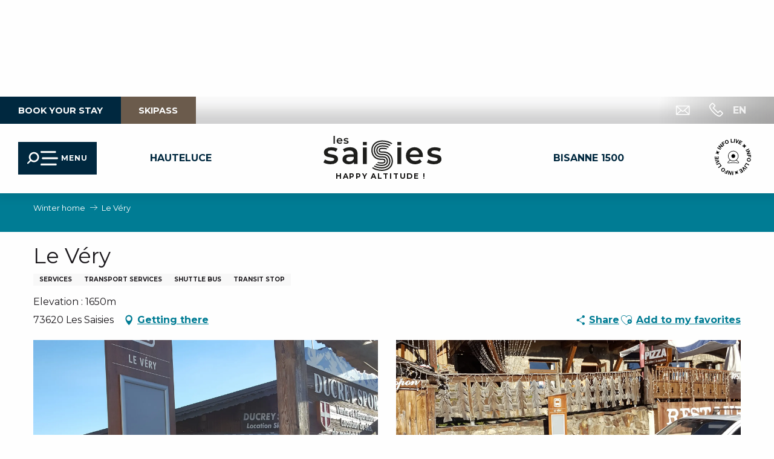

--- FILE ---
content_type: text/html; charset=UTF-8
request_url: https://en.lessaisies.com/offers/le-very-les-saisies-en-4069435/
body_size: 51130
content:
<!doctype html>
<html class="no-js" lang="en-GB"><head><script type="importmap">{"imports":{"jquery":"https:\/\/woody.cloudly.space\/app\/themes\/woody-theme\/src\/lib\/custom\/jquery@3.7.1.min.mjs","highcharts":"https:\/\/woody.cloudly.space\/app\/dist\/les-saisies\/addons\/woody-library\/static\/lib\/highcharts-12.1.2\/code\/es-modules\/masters\/highcharts.src.js","woody_library_filter":"https:\/\/woody.cloudly.space\/app\/dist\/les-saisies\/addons\/woody-library\/js\/filter.3dd4b7bece.js","woody_library_woody_component":"https:\/\/woody.cloudly.space\/app\/dist\/les-saisies\/addons\/woody-library\/js\/modules\/components\/woody-component.f868fc8be0.mjs","woody_library_woody_controller":"https:\/\/woody.cloudly.space\/app\/dist\/les-saisies\/addons\/woody-library\/js\/modules\/controllers\/woody-controller.2db0174bdc.mjs","woody_library_summary_map_manager":"https:\/\/woody.cloudly.space\/app\/dist\/les-saisies\/addons\/woody-library\/js\/modules\/managers\/summary\/summary-map-manager.84afb4d49a.mjs","woody_library_summary_accordion_manager":"https:\/\/woody.cloudly.space\/app\/dist\/les-saisies\/addons\/woody-library\/js\/modules\/managers\/summary\/summary-accordion-manager.9b68213f2a.mjs","woody_library_interactive_svg_component":"https:\/\/woody.cloudly.space\/app\/dist\/les-saisies\/addons\/woody-library\/js\/modules\/components\/interactive-svg\/interactive-svg-component.88c1dab784.mjs","woody_library_card_uniq_component":"https:\/\/woody.cloudly.space\/app\/dist\/les-saisies\/addons\/woody-library\/js\/modules\/components\/card\/card-uniq-component.c74c472f73.mjs","woody_library_card_toggler_component":"https:\/\/woody.cloudly.space\/app\/dist\/les-saisies\/addons\/woody-library\/js\/modules\/components\/card\/card-toggler-component.077fbca673.mjs","woody_library_card_slider_component":"https:\/\/woody.cloudly.space\/app\/dist\/les-saisies\/addons\/woody-library\/js\/modules\/components\/card\/card-slider-component.1fcbe821ee.mjs","woody_library_card_map_slider_component":"https:\/\/woody.cloudly.space\/app\/dist\/les-saisies\/addons\/woody-library\/js\/modules\/components\/card\/card-map-slider-component.mjs","woody_library_card_map_manager":"https:\/\/woody.cloudly.space\/app\/dist\/les-saisies\/addons\/woody-library\/js\/modules\/managers\/card\/card-map-manager.aa96fe0af2.mjs","woody_library_summary_controller":"https:\/\/woody.cloudly.space\/app\/dist\/les-saisies\/addons\/woody-library\/js\/modules\/controllers\/summary\/summary-controller.56dc30afe7.mjs","woody_library_focus_controller":"https:\/\/woody.cloudly.space\/app\/dist\/les-saisies\/addons\/woody-library\/js\/modules\/controllers\/focus\/focus-controller.779736d3ae.mjs","woody_library_focus_map_controller":"https:\/\/woody.cloudly.space\/app\/dist\/les-saisies\/addons\/woody-library\/js\/modules\/controllers\/focus\/focus-map-controller.fa756137c4.mjs","woody_library_focus_svg_controller":"https:\/\/woody.cloudly.space\/app\/dist\/les-saisies\/addons\/woody-library\/js\/modules\/controllers\/focus\/focus-svg-controller.e0e66f5917.mjs","woody_library_get_there_link_component":"https:\/\/woody.cloudly.space\/app\/dist\/les-saisies\/addons\/woody-library\/js\/modules\/components\/get-there\/get-there-link-component.236c7b036d.mjs","woody_library_reveal_component":"https:\/\/woody.cloudly.space\/app\/dist\/les-saisies\/addons\/woody-library\/js\/modules\/components\/reveal\/reveal-component.ae2427d122.mjs","woody_addon_touristicmaps_utils":"https:\/\/woody.cloudly.space\/app\/dist\/les-saisies\/addons\/woody-addon-touristicmaps\/js\/utils\/woody-addon-touristicmaps-utils.7b4d5b3788.mjs","woody_addon_touristicmaps_map_manager":"https:\/\/woody.cloudly.space\/app\/dist\/les-saisies\/addons\/woody-addon-touristicmaps\/js\/managers\/woody-addon-touristicmaps-map-manager.25def4f386.mjs","woody_addon_touristicmaps_map_component":"https:\/\/woody.cloudly.space\/app\/dist\/les-saisies\/addons\/woody-addon-touristicmaps\/js\/components\/woody-addon-touristicmaps-map-component.3be29cb99e.mjs","woody_addon_touristicmaps_map_control":"https:\/\/woody.cloudly.space\/app\/dist\/les-saisies\/addons\/woody-addon-touristicmaps\/js\/controls\/woody-addon-touristicmaps-map-control.3ad63029a2.mjs","woody_addon_touristicmaps_center_france_map_control":"https:\/\/woody.cloudly.space\/app\/dist\/les-saisies\/addons\/woody-addon-touristicmaps\/js\/controls\/woody-addon-touristicmaps-center-france-map-control.bfd154a095.mjs","woody_addon_touristicmaps_search_city_map_control":"https:\/\/woody.cloudly.space\/app\/dist\/les-saisies\/addons\/woody-addon-touristicmaps\/js\/controls\/woody-addon-touristicmaps-search-city-map-control.c837cfe0f5.mjs","woody_addon_roadbook_global":"https:\/\/woody.cloudly.space\/app\/dist\/les-saisies\/addons\/woody-addon-roadbook\/js\/woody-addon-roadbook-global.bac59b597b.mjs","woody_addon_roadbook_elements":"https:\/\/woody.cloudly.space\/app\/dist\/les-saisies\/addons\/woody-addon-roadbook\/js\/woody-addon-roadbook-elements.1ebf10e34f.mjs","woody_addon_roadbook_tools":"https:\/\/woody.cloudly.space\/app\/dist\/les-saisies\/addons\/woody-addon-roadbook\/js\/woody-addon-roadbook-tools.4c62973343.mjs","woody_addon_roadbook_feed":"https:\/\/woody.cloudly.space\/app\/dist\/les-saisies\/addons\/woody-addon-roadbook\/js\/woody-addon-roadbook-feed.75f6c0ef11.mjs","woody_addon_roadbook_front":"https:\/\/woody.cloudly.space\/app\/dist\/les-saisies\/addons\/woody-addon-roadbook\/js\/woody-addon-roadbook-front.e97c97cdf2.mjs","woody_addon_roadbook_django":"https:\/\/woody.cloudly.space\/app\/dist\/les-saisies\/addons\/woody-addon-roadbook\/js\/woody-addon-roadbook-django.d8fae5bb70.mjs","woody_roadbook_sheet_list_controller":"https:\/\/woody.cloudly.space\/app\/dist\/les-saisies\/addons\/woody-addon-roadbook\/js\/controllers\/woody-roadbook-sheet-list-controller.a3aea218c2.mjs","woody_roadbook_map_global_controller":"https:\/\/woody.cloudly.space\/app\/dist\/les-saisies\/addons\/woody-addon-roadbook\/js\/controllers\/woody-roadbook-map-global-controller.ca5ca46b9e.mjs","woody_hawwwai_itinerary_elevation_chart_component":"https:\/\/woody.cloudly.space\/app\/dist\/les-saisies\/addons\/woody-addon-hawwwai\/js\/components\/woody-hawwwai-itinerary-elevation-chart-component.1b7e9b6c9a.mjs","woody_hawwwai_itinerary_reveal_controller":"https:\/\/woody.cloudly.space\/app\/dist\/les-saisies\/addons\/woody-addon-hawwwai\/js\/controllers\/woody-hawwwai-itinerary-reveal-controller.2d8a9d49dc.mjs","woody_hawwwai_itinerary_reveal_toggler_controller":"https:\/\/woody.cloudly.space\/app\/dist\/les-saisies\/addons\/woody-addon-hawwwai\/js\/controllers\/woody-hawwwai-itinerary-reveal-toggler-controller.26149551a6.mjs","woody_hawwwai_itinerary_pois_controller":"https:\/\/woody.cloudly.space\/app\/dist\/les-saisies\/addons\/woody-addon-hawwwai\/js\/controllers\/woody-hawwwai-itinerary-pois-controller.2dce389938.mjs","woody_lib_utils":"https:\/\/woody.cloudly.space\/app\/dist\/les-saisies\/addons\/woody-lib-utils\/js\/woody-lib-utils.93266841fa.mjs","woody_addon_search_engine_component":"https:\/\/woody.cloudly.space\/app\/dist\/les-saisies\/addons\/woody-addon-search\/js\/components\/woody-addon-search-engine-component.dc802f6a63.mjs","woody_addon_search_main":"https:\/\/woody.cloudly.space\/app\/dist\/les-saisies\/addons\/woody-addon-search\/js\/woody-addon-search-main.6ea2fe98ba.mjs","woody_addon_search_engine_input_component":"https:\/\/woody.cloudly.space\/app\/dist\/les-saisies\/addons\/woody-addon-search\/js\/components\/woody-addon-search-engine-input-component.1e6a90e877.mjs","woody_addon_search_engine_input_dropdown_component":"https:\/\/woody.cloudly.space\/app\/dist\/les-saisies\/addons\/woody-addon-search\/js\/components\/woody-addon-search-engine-input-dropdown-component.c7e89a83ab.mjs","woody_addon_search_engine_filters_component":"https:\/\/woody.cloudly.space\/app\/dist\/les-saisies\/addons\/woody-addon-search\/js\/components\/woody-addon-search-engine-filters-component.cc5fa80115.mjs","woody_addon_search_engine_results_component":"https:\/\/woody.cloudly.space\/app\/dist\/les-saisies\/addons\/woody-addon-search\/js\/components\/woody-addon-search-engine-results-component.7fe4b9df50.mjs","woody_addon_search_data_controller":"https:\/\/woody.cloudly.space\/app\/dist\/les-saisies\/addons\/woody-addon-search\/js\/controllers\/woody-addon-search-data-controller.a95f731a76.mjs","fuse.js":"https:\/\/woody.cloudly.space\/app\/dist\/les-saisies\/addons\/woody-addon-search\/static\/js\/fuse-v6.4.1\/fuse.esm.min.js","woody_addon_devtools_main":"https:\/\/woody.cloudly.space\/app\/dist\/les-saisies\/addons\/woody-addon-devtools\/js\/woody-addon-devtools-main.5ef617cfdb.mjs","woody_addon_devtools_tools":"https:\/\/woody.cloudly.space\/app\/dist\/les-saisies\/addons\/woody-addon-devtools\/js\/woody-addon-devtools-tools.54d58a68c5.mjs","woody_addon_devtools_color_palette":"https:\/\/woody.cloudly.space\/app\/dist\/les-saisies\/addons\/woody-addon-devtools\/js\/woody-addon-devtools-color-palette.a8a41da40b.mjs","woody_addon_devtools_style_shift":"https:\/\/woody.cloudly.space\/app\/dist\/les-saisies\/addons\/woody-addon-devtools\/js\/woody-addon-devtools-style-shift.c4f6081742.mjs","woody_addon_devtools_fake_touristic_sheet":"https:\/\/woody.cloudly.space\/app\/dist\/les-saisies\/addons\/woody-addon-devtools\/js\/woody-addon-devtools-fake-touristic-sheet.2cb516cd17.mjs","woody_addon_campaigns_blocks":"https:\/\/woody.cloudly.space\/app\/dist\/les-saisies\/addons\/woody-addon-claims\/js\/woody-addon-campaigns-blocks.cd7b0fdfb1.mjs","woody_addon_claims_blocks":"https:\/\/woody.cloudly.space\/app\/dist\/les-saisies\/addons\/woody-addon-claims\/js\/woody-addon-claims-blocks.d6b0ec349c.mjs","woody_addon_favorites_tools":"https:\/\/woody.cloudly.space\/app\/dist\/les-saisies\/addons\/woody-addon-favorites\/js\/woody-addon-favorites-tools.493a0ea33a.mjs","woody_addon_favorites_btn":"https:\/\/woody.cloudly.space\/app\/dist\/les-saisies\/addons\/woody-addon-favorites\/js\/woody-addon-favorites-btn.371d024552.mjs","woody_addon_favorites_cart":"https:\/\/woody.cloudly.space\/app\/dist\/les-saisies\/addons\/woody-addon-favorites\/js\/woody-addon-favorites-cart.76fc575ef3.mjs","woody_addon_favorites_sections":"https:\/\/woody.cloudly.space\/app\/dist\/les-saisies\/addons\/woody-addon-favorites\/js\/woody-addon-favorites-sections.3c8fc8f133.mjs","woody_addon_snowflake_main":"https:\/\/woody.cloudly.space\/app\/dist\/les-saisies\/addons\/woody-addon-snowflake\/js\/woody-addon-snowflake-main.mjs","woody_addon_snowflake_circular_progress_bar":"https:\/\/woody.cloudly.space\/app\/dist\/les-saisies\/addons\/woody-addon-snowflake\/js\/woody-addon-snowflake-circular-progress-bar.c8f33544fd.mjs","woody_addon_snowflake_zone_display":"https:\/\/woody.cloudly.space\/app\/dist\/les-saisies\/addons\/woody-addon-snowflake\/js\/woody-addon-snowflake-zone-display.cfb6cf6a7d.mjs","woody_addon_snowflake_sector_cards_collapse":"https:\/\/woody.cloudly.space\/app\/dist\/les-saisies\/addons\/woody-addon-snowflake\/js\/woody-addon-snowflake-sector-cards-collapse.8e4f2db956.mjs","woody_addon_snowflake_update_overall":"https:\/\/woody.cloudly.space\/app\/dist\/les-saisies\/addons\/woody-addon-snowflake\/js\/woody-addon-snowflake-update-overall.1150a14cf0.mjs","woody_addon_snowflake_weather_update":"https:\/\/woody.cloudly.space\/app\/dist\/les-saisies\/addons\/woody-addon-snowflake\/js\/woody-addon-snowflake-weather-update.67579062db.mjs"}}</script><title>Le Véry (Les Saisies) | Welcome to Les Saisies</title><script>window.globals={"ancestors":{"chapter1":"Offres SIT","chapter2":"ORG - Le V\u00e9ry (Les Saisies) 4069435","chapter3":null},"current_lang":"en","current_locale":"en","current_locale_region":"en_GB","env":"prod","languages":["fr","en","it","nl"],"post_id":18687,"post_image":"https:\/\/api.cloudly.space\/resize\/crop\/1200\/627\/60\/aHR0cHM6Ly9zdGF0aWMuYXBpZGFlLXRvdXJpc21lLmNvbS9maWxlc3RvcmUvb2JqZXRzLXRvdXJpc3RpcXVlcy9pbWFnZXMvMjQ4Lzc3LzMxNjU2ODguanBn\/image.jpg","post_title":"ORG - Le V\u00e9ry (Les Saisies) 4069435","post_type":"touristic_sheet","post_modified":"2026-01-05 13:39:14+01:00","sheet_id":4069435,"sheet_current_aspect":"ete","site_key":"les-saisies","tags":{"places":[],"seasons":[],"themes":[],"targets":[],"leaflet_type":[],"visitor_category":[],"accommodation_category":[],"mobility_category":[],"channel_category":[]},"woody_options_pages":{"search_url":15991,"weather_url":0,"favorites_url":23758},"search":{"api":{"uri":"https:\/\/api.tourism-system.com\/v2\/woody\/search\/en\/v2","args":{"size":15,"threshold":0.5}}},"tmaps":{"url_api":"https:\/\/api.touristicmaps.com\/lib\/mod.mjs","url_api_lazy":"https:\/\/api.touristicmaps.com\/lib\/lazy.mjs"},"hawwwai":{"sheet_options":{"nearby_distance_max":5000}}}</script><script>(function(e){e.eskalad=e.eskalad?e.eskalad:[],e.eskalad.product="woody",e.eskalad.site_key=e.globals.site_key!==void 0?e.globals.site_key:"empty",e.eskalad.timestamp=l("eskalad_timestamp"),e.eskalad.timestamp==null&&(e.eskalad.timestamp=Math.floor(Date.now()/1e3),s("eskalad_timestamp",e.eskalad.timestamp)),e.eskalad.cid=l("eskalad_cid"),e.eskalad.cid==null&&e.eskalad.timestamp!==void 0&&(e.eskalad.cid=e.eskalad.timestamp,c()),e.eskalad.ga_consent=!0;function c(){e.eskalad.cid.toString().search("\\.")<=0&&fetch("/api/clientid").then(a=>a.json()).then(a=>{a.cid!==void 0&&(e.eskalad.cid=a.cid+"."+e.eskalad.cid,s("eskalad_cid",e.eskalad.cid))}).catch(function(a){console.error("Eskalad fetch: "+a.message)})}function l(a){if(e.localStorage!==void 0&&e.localStorage)try{let t=e.localStorage.getItem(a);return t=t==null||isNaN(t)||t==null||t==""?void 0:t,t}catch(t){console.error(["[ESKALAD]",t])}}function s(a,t){if(e.localStorage!==void 0&&e.localStorage)try{e.localStorage.removeItem(a),e.localStorage.setItem(a,t)}catch(d){console.error(["[ESKALAD]",d])}}})(window);
</script><script src="https://cache.consentframework.com/js/pa/32284/c/6kDm0/stub" referrerpolicy="origin" charset="utf-8"></script><script src="https://choices.consentframework.com/js/pa/32284/c/6kDm0/cmp" referrerpolicy="origin" charset="utf-8" async></script><script>document.addEventListener("DOMContentLoaded",function(){document.querySelectorAll("a[href='#consentframework'],a[href='#cmp']").forEach(function(e){e.removeAttribute("target");e.setAttribute("href","javascript:window.Sddan.cmp.displayUI();")})});</script><meta name="google-site-verification" content="f13s5NluNFDvUk-8H12cdpkY0fQf1R2aPMqkv-JcSz4" /><link rel="preconnect" href="https://cache.consentframework.com" crossorigin><link rel="preconnect" href="https://choices.consentframework.com" crossorigin><link rel="preconnect" href="https://fonts.gstatic.com" crossorigin><link rel="preconnect" href="https://fonts.googleapis.com" crossorigin><link rel="preconnect" href="https://www.googletagmanager.com" crossorigin><link rel="preconnect" href="https://woody.cloudly.space" crossorigin><link rel="preconnect" href="https://api.cloudly.space" crossorigin><script>window.dataLayer=window.dataLayer?window.dataLayer:[];window.dataLayer.push({"event":"globals","data":{"env":"prod","site_key":"les-saisies","page":{"id_page":18687,"name":"ORG &#8211; Le V\u00e9ry (Les Saisies) #4069435","page_type":"touristic_sheet","tags":{"places":[],"seasons":[],"themes":[],"targets":[],"leaflet_type":[],"visitor_category":[],"accommodation_category":[],"mobility_category":[],"channel_category":[]}},"lang":"en","rdbk":{"enable":false},"sheet":{"id_sheet":4069435,"id_sit":"sitra2i-LES-SAISIES--ETE-4846501","id_reservation":null,"name":"Le V\u00e9ry - Les Saisies","type":"Organismes","bordereau":"ORG","city":"Les Saisies"}}});</script><script>(function(w,d,s,l,i) { w[l]=w[l]||[]; w[l].push({ 'gtm.start': new Date().getTime(),event: 'gtm.js' }); var f=d.getElementsByTagName(s)[0], j=d.createElement(s),dl=l!='dataLayer'? '&l='+l:''; j.async=true; j.src='https://www.googletagmanager.com/gtm.js?id='+i+dl; f.parentNode.insertBefore(j,f); })(window,document,'script','dataLayer','GTM-K9ZN8RT');</script><link rel="canonical" href="https://en.lessaisies.com/offers/le-very-les-saisies-en-4069433/"/><meta charset="UTF-8"/><meta http-equiv="X-UA-Compatible" content="IE=edge"/><meta name="generator" content="Raccourci Agency - WP"/><meta name="viewport" content="width=device-width,initial-scale=1"/><meta name="robots" content="max-snippet:-1, max-image-preview:large, max-video-preview:-1"/><meta property="og:type" content="website"/><meta property="og:url" content="https://en.lessaisies.com/offers/le-very-les-saisies-en-4069435/"/><meta name="twitter:card" content="summary"/><meta property="og:site_name" content="Welcome to Les Saisies"/><meta property="og:locale" content="en_GB"/><meta property="og:locale:alternate" content="fr_FR"/><meta property="og:locale:alternate" content="it_IT"/><meta property="og:locale:alternate" content="nl_NL"/><meta name="description" property="og:description" content="Stop for free intra-muros shuttles line 1 and 3."/><meta property="og:title" content="Le Véry - Les Saisies"/><meta name="twitter:title" content="Le Véry - Les Saisies"/><meta name="twitter:description" content="Stop for free intra-muros shuttles line 1 and 3."/><meta name="format-detection" content="telephone=no"/><meta property="og:image" content="https://api.cloudly.space/resize/crop/1200/627/60/aHR0cHM6Ly9zdGF0aWMuYXBpZGFlLXRvdXJpc21lLmNvbS9maWxlc3RvcmUvb2JqZXRzLXRvdXJpc3RpcXVlcy9pbWFnZXMvMjQ4Lzc3LzMxNjU2ODguanBn/image.jpg"/><meta name="twitter:image" content="https://api.cloudly.space/resize/crop/1024/512/60/aHR0cHM6Ly9zdGF0aWMuYXBpZGFlLXRvdXJpc21lLmNvbS9maWxlc3RvcmUvb2JqZXRzLXRvdXJpc3RpcXVlcy9pbWFnZXMvMjQ4Lzc3LzMxNjU2ODguanBn/image.jpg"/><meta name="thumbnail" content="https://api.cloudly.space/resize/crop/1200/1200/60/aHR0cHM6Ly9zdGF0aWMuYXBpZGFlLXRvdXJpc21lLmNvbS9maWxlc3RvcmUvb2JqZXRzLXRvdXJpc3RpcXVlcy9pbWFnZXMvMjQ4Lzc3LzMxNjU2ODguanBn/image.jpg"/><script type="application/ld+json" class="woody-schema-graph">{"@context":"https:\/\/schema.org","@graph":[{"@type":"WebSite","url":"https:\/\/en.lessaisies.com","name":"Welcome to Les Saisies","description":"Les Saisies, a resort set in idyllic surroundings in Savoie Mont-Blanc between the Beaufortain and Val d&#039;Arly. An ideal place for family holidays.","potentialAction":[{"@type":"SearchAction","target":"https:\/\/en.lessaisies.com\/search\/?query={search_term_string}","query-input":"required name=search_term_string"}]},{"@type":"WebPage","url":"https:\/\/en.lessaisies.com\/offers\/le-very-les-saisies-en-4069435\/","headline":"ORG \u2013 Le V\u00e9ry (Les Saisies) #4069435 | Welcome to Les Saisies","inLanguage":"en-GB","datePublished":"2026-01-05 12:39:14","dateModified":"2026-01-05 12:39:14","description":"Stop for free intra-muros shuttles line 1 and 3."},{"@type":"LocalBusiness","name":"Le V\u00e9ry","description":"Stop for free intra-muros shuttles line 1 and 3.","url":"https:\/\/en.lessaisies.com\/offers\/le-very-les-saisies-en-4069435\/","geo":{"@type":"GeoCoordinates","latitude":"45.756308","longitude":"6.541377"},"address":{"@type":"PostalAddress","streetAddress":"","addressLocality":"Les Saisies","postalCode":"73620","addressCountry":"FRANCE"},"location":{"@type":"Place","name":"Address","address":{"@type":"PostalAddress","streetAddress":"","addressLocality":"Les Saisies","postalCode":"73620","addressCountry":"FRANCE"},"geo":{"@type":"GeoCoordinates","latitude":"45.756308","longitude":"6.541377"}},"image":["https:\/\/static.apidae-tourisme.com\/filestore\/objets-touristiques\/images\/248\/77\/3165688.jpg","https:\/\/static.apidae-tourisme.com\/filestore\/objets-touristiques\/images\/249\/77\/3165689.jpg"]}]}</script><style>img:is([sizes="auto" i], [sizes^="auto," i]) { contain-intrinsic-size: 3000px 1500px }</style><link rel="alternate" href="https://www.lessaisies.com/offres/le-very-les-saisies-fr-4069435/" hreflang="fr" /><link rel="alternate" href="https://en.lessaisies.com/offers/le-very-les-saisies-en-4069435/" hreflang="en" /><link rel="alternate" href="https://it.lessaisies.com/offertas/le-very-les-saisies-it-4069435/" hreflang="it" /><link rel="alternate" href="https://nl.lessaisies.com/aanbieden/le-very-les-saisies-nl-4069435/" hreflang="nl" /><script>
window._wpemojiSettings = {"baseUrl":"https:\/\/s.w.org\/images\/core\/emoji\/16.0.1\/72x72\/","ext":".png","svgUrl":"https:\/\/s.w.org\/images\/core\/emoji\/16.0.1\/svg\/","svgExt":".svg","source":{"concatemoji":"https:\/\/en.lessaisies.com\/wp\/wp-includes\/js\/wp-emoji-release.min.js?ver=6.8.2"}};
/*! This file is auto-generated */
!function(s,n){var o,i,e;function c(e){try{var t={supportTests:e,timestamp:(new Date).valueOf()};sessionStorage.setItem(o,JSON.stringify(t))}catch(e){}}function p(e,t,n){e.clearRect(0,0,e.canvas.width,e.canvas.height),e.fillText(t,0,0);var t=new Uint32Array(e.getImageData(0,0,e.canvas.width,e.canvas.height).data),a=(e.clearRect(0,0,e.canvas.width,e.canvas.height),e.fillText(n,0,0),new Uint32Array(e.getImageData(0,0,e.canvas.width,e.canvas.height).data));return t.every(function(e,t){return e===a[t]})}function u(e,t){e.clearRect(0,0,e.canvas.width,e.canvas.height),e.fillText(t,0,0);for(var n=e.getImageData(16,16,1,1),a=0;a<n.data.length;a++)if(0!==n.data[a])return!1;return!0}function f(e,t,n,a){switch(t){case"flag":return n(e,"\ud83c\udff3\ufe0f\u200d\u26a7\ufe0f","\ud83c\udff3\ufe0f\u200b\u26a7\ufe0f")?!1:!n(e,"\ud83c\udde8\ud83c\uddf6","\ud83c\udde8\u200b\ud83c\uddf6")&&!n(e,"\ud83c\udff4\udb40\udc67\udb40\udc62\udb40\udc65\udb40\udc6e\udb40\udc67\udb40\udc7f","\ud83c\udff4\u200b\udb40\udc67\u200b\udb40\udc62\u200b\udb40\udc65\u200b\udb40\udc6e\u200b\udb40\udc67\u200b\udb40\udc7f");case"emoji":return!a(e,"\ud83e\udedf")}return!1}function g(e,t,n,a){var r="undefined"!=typeof WorkerGlobalScope&&self instanceof WorkerGlobalScope?new OffscreenCanvas(300,150):s.createElement("canvas"),o=r.getContext("2d",{willReadFrequently:!0}),i=(o.textBaseline="top",o.font="600 32px Arial",{});return e.forEach(function(e){i[e]=t(o,e,n,a)}),i}function t(e){var t=s.createElement("script");t.src=e,t.defer=!0,s.head.appendChild(t)}"undefined"!=typeof Promise&&(o="wpEmojiSettingsSupports",i=["flag","emoji"],n.supports={everything:!0,everythingExceptFlag:!0},e=new Promise(function(e){s.addEventListener("DOMContentLoaded",e,{once:!0})}),new Promise(function(t){var n=function(){try{var e=JSON.parse(sessionStorage.getItem(o));if("object"==typeof e&&"number"==typeof e.timestamp&&(new Date).valueOf()<e.timestamp+604800&&"object"==typeof e.supportTests)return e.supportTests}catch(e){}return null}();if(!n){if("undefined"!=typeof Worker&&"undefined"!=typeof OffscreenCanvas&&"undefined"!=typeof URL&&URL.createObjectURL&&"undefined"!=typeof Blob)try{var e="postMessage("+g.toString()+"("+[JSON.stringify(i),f.toString(),p.toString(),u.toString()].join(",")+"));",a=new Blob([e],{type:"text/javascript"}),r=new Worker(URL.createObjectURL(a),{name:"wpTestEmojiSupports"});return void(r.onmessage=function(e){c(n=e.data),r.terminate(),t(n)})}catch(e){}c(n=g(i,f,p,u))}t(n)}).then(function(e){for(var t in e)n.supports[t]=e[t],n.supports.everything=n.supports.everything&&n.supports[t],"flag"!==t&&(n.supports.everythingExceptFlag=n.supports.everythingExceptFlag&&n.supports[t]);n.supports.everythingExceptFlag=n.supports.everythingExceptFlag&&!n.supports.flag,n.DOMReady=!1,n.readyCallback=function(){n.DOMReady=!0}}).then(function(){return e}).then(function(){var e;n.supports.everything||(n.readyCallback(),(e=n.source||{}).concatemoji?t(e.concatemoji):e.wpemoji&&e.twemoji&&(t(e.twemoji),t(e.wpemoji)))}))}((window,document),window._wpemojiSettings);
</script><link rel='preload' as='style' onload='this.onload=null;this.rel="stylesheet"' id='addon-search-stylesheet-css' href='https://woody.cloudly.space/app/dist/les-saisies/addons/woody-addon-search/css/woody-addon-search.3c0e3d2c84.css?ver=3.1.31' media='screen' /><noscript><link rel='stylesheet' id='addon-search-stylesheet-css' href='https://woody.cloudly.space/app/dist/les-saisies/addons/woody-addon-search/css/woody-addon-search.3c0e3d2c84.css?ver=3.1.31' media='screen' /></noscript><link rel='preload' as='style' onload='this.onload=null;this.rel="stylesheet"' id='addon-touristicmaps-stylesheet-css' href='https://woody.cloudly.space/app/dist/les-saisies/addons/woody-addon-touristicmaps/css/woody-addon-touristicmaps.42aea2a6d2.css?ver=2.0.19' media='all' /><noscript><link rel='stylesheet' id='addon-touristicmaps-stylesheet-css' href='https://woody.cloudly.space/app/dist/les-saisies/addons/woody-addon-touristicmaps/css/woody-addon-touristicmaps.42aea2a6d2.css?ver=2.0.19' media='all' /></noscript><link rel='preload' as='style' onload='this.onload=null;this.rel="stylesheet"' id='addon-hawwwai-stylesheet-css' href='https://woody.cloudly.space/app/dist/les-saisies/addons/woody-addon-hawwwai/css/front/woody-addon-hawwwai.ebf78ef83d.css?ver=3.4.105' media='all' /><noscript><link rel='stylesheet' id='addon-hawwwai-stylesheet-css' href='https://woody.cloudly.space/app/dist/les-saisies/addons/woody-addon-hawwwai/css/front/woody-addon-hawwwai.ebf78ef83d.css?ver=3.4.105' media='all' /></noscript><link rel='preload' as='style' onload='this.onload=null;this.rel="stylesheet"' id='addon-hawwwai-stylesheet-iti-css' href='https://woody.cloudly.space/app/dist/les-saisies/addons/woody-addon-hawwwai/css/front/woody-addon-hawwwai-iti.551a3c1b6d.css?ver=3.4.105' media='all' /><noscript><link rel='stylesheet' id='addon-hawwwai-stylesheet-iti-css' href='https://woody.cloudly.space/app/dist/les-saisies/addons/woody-addon-hawwwai/css/front/woody-addon-hawwwai-iti.551a3c1b6d.css?ver=3.4.105' media='all' /></noscript><link rel='preload' as='style' onload='this.onload=null;this.rel="stylesheet"' id='addon-campaigns-stylesheet-css' href='https://woody.cloudly.space/app/dist/les-saisies/addons/woody-addon-claims/css/woody-addon-campaigns.1a1f82fdef.css' media='all' /><noscript><link rel='stylesheet' id='addon-campaigns-stylesheet-css' href='https://woody.cloudly.space/app/dist/les-saisies/addons/woody-addon-claims/css/woody-addon-campaigns.1a1f82fdef.css' media='all' /></noscript><link rel='preload' as='style' onload='this.onload=null;this.rel="stylesheet"' id='addon-snowflake-stylesheet-css' href='https://woody.cloudly.space/app/dist/les-saisies/addons/woody-addon-snowflake/css/woody-addon-snowflake.d04107228b.css' media='all' /><noscript><link rel='stylesheet' id='addon-snowflake-stylesheet-css' href='https://woody.cloudly.space/app/dist/les-saisies/addons/woody-addon-snowflake/css/woody-addon-snowflake.d04107228b.css' media='all' /></noscript><link rel='preload' as='style' onload='this.onload=null;this.rel="stylesheet"' id='addon-eliberty-stylesheet-css' href='https://woody.cloudly.space/app/dist/les-saisies/addons/woody-addon-eliberty/css/woody-addon-eliberty.7f557fb6b6.css' media='all' /><noscript><link rel='stylesheet' id='addon-eliberty-stylesheet-css' href='https://woody.cloudly.space/app/dist/les-saisies/addons/woody-addon-eliberty/css/woody-addon-eliberty.7f557fb6b6.css' media='all' /></noscript><link rel='stylesheet' id='swiper-style-main-css' href='https://woody.cloudly.space/app/dist/les-saisies/static/swiper/swiper-bundle.css' media='screen' /><link rel='stylesheet' id='main-stylesheet-chunk-0-css' href='https://woody.cloudly.space/app/dist/les-saisies/css/main_chunk_1.72bf476255.css' media='screen' /><link rel='stylesheet' id='main-stylesheet-chunk-1-css' href='https://woody.cloudly.space/app/dist/les-saisies/css/main_chunk_2.0468c891b4.css' media='screen' /><link rel='stylesheet' id='main-stylesheet-chunk-2-css' href='https://woody.cloudly.space/app/dist/les-saisies/css/main_chunk_3.f73040fa86.css' media='screen' /><link rel='preload' as='style' onload='this.onload=null;this.rel="stylesheet"' id='wicon-stylesheet-css' href='https://woody.cloudly.space/app/dist/les-saisies/css/wicon.b1c309cda3.css' media='screen' /><noscript><link rel='stylesheet' id='wicon-stylesheet-css' href='https://woody.cloudly.space/app/dist/les-saisies/css/wicon.b1c309cda3.css' media='screen' /></noscript><link rel='stylesheet' id='print-stylesheet-css' href='https://woody.cloudly.space/app/dist/les-saisies/css/print.f6f47df82d.css' media='print' /><script defer src="https://woody.cloudly.space/app/dist/les-saisies/addons/woody-addon-search/js/woody-addon-search.3155b7e4dc.js?ver=3.1.31" id="addon-search-javascripts-js"></script><script defer src="https://woody.cloudly.space/app/themes/woody-theme/src/js/static/obf.min.js?ver=2.3.165" id="obf-js"></script><script defer src="https://woody.cloudly.space/app/dist/les-saisies/addons/woody-addon-eskalad/js/events/eskalad.c2bde38840.js?ver=6.3.3" id="woody-addon-eskalad-js"></script><script defer src="https://woody.cloudly.space/app/dist/les-saisies/addons/woody-addon-eskalad/js/events/eskalad-page.5d2af865c3.js?ver=6.3.3" id="woody-addon-eskalad-page-js"></script><script id="jquery-js-before">
window.siteConfig = {"site_key":"les-saisies","login":"public_les-saisies_woody","password":"8211a33b8bb732a4bfb8cab819ef450b","token":"MjMwNTkxZTU0NWI4OlFrWlNXVkJTT2xsUlJrOUxVMXBEWEZ4Q09rSmJXZ1pCOkNnRUJCRmdDVmxjTVZ3QVBBUUZSQVZ0WEJ3MVhWQUFBQXdwVlV3MEVWVmM9","mapProviderKeys":{"otmKey":"0b806c65d55dfb4975d6cd15bb2dde2b3b4d01c88379819dcd4441ea04e1e37e","gmKey":"AIzaSyBMx446Q--mQj9mzuZhb7BGVDxac6NfFYc","ignKey":"5q9bzqe14tnt90fbvm2v3rav"},"api_url":"https:\/\/api.tourism-system.com","api_render_url":"https:\/\/api.tourism-system.com","current_lang":"en","current_season":null,"languages":["fr","en","it","nl"],"pll_options":{"browser":0,"rewrite":1,"hide_default":0,"force_lang":3,"redirect_lang":0,"media_support":1,"uninstall":0,"sync":["taxonomies"],"post_types":["touristic_sheet","short_link","woody_topic","woody_rdbk_leaflets","woody_rdbk_feeds","testimony","profile"],"taxonomies":["themes","places","seasons","targets","expression_category","profile_category","leaflet_category","visitor_category","accommodation_category","mobility_category","channel_category","trip_duration"],"domains":{"fr":"https:\/\/www.lessaisies.com","en":"https:\/\/en.lessaisies.com","it":"https:\/\/it.lessaisies.com","nl":"https:\/\/nl.lessaisies.com"},"version":"3.5.4","first_activation":1668606913,"media":{"duplicate":0},"default_lang":"fr","previous_version":"3.5.3"}};
window.useLeafletLibrary=1;window.DrupalAngularConfig=window.DrupalAngularConfig || {};window.DrupalAngularConfig.mapProviderKeys={"otmKey":"0b806c65d55dfb4975d6cd15bb2dde2b3b4d01c88379819dcd4441ea04e1e37e","gmKey":"AIzaSyBMx446Q--mQj9mzuZhb7BGVDxac6NfFYc","ignKey":"5q9bzqe14tnt90fbvm2v3rav"};
</script><script type="module" src="https://woody.cloudly.space/app/themes/woody-theme/src/lib/custom/jquery@3.7.1.min.mjs" id="jquery-js"></script><script defer src="https://woody.cloudly.space/app/themes/woody-theme/src/lib/custom/moment-with-locales@2.22.2.min.js" id="jsdelivr_moment-js"></script><script id="woody-addon-hawwwai-sheet-js-extra">
var __hw = {"SECTIONS.TOURISM.SHEET.PERIODS.TODAY":"Today","SECTIONS.TOURISM.SHEET.PERIODS.HAPPENING":"Happening","SECTIONS.TOURISM.SHEET.PERIODS.ENDED":"Over","SECTIONS.TOURISM.SHEET.PERIODS.ENDED_FOR_TODAY":"Over for today","SECTIONS.TOURISM.SHEET.PERIODS.FROM_TODAY":"From today ","SECTIONS.TOURISM.SHEET.PERIODS.FROM":"From","SECTIONS.TOURISM.SHEET.PERIODS.UNTIL_TODAY":"until today","SECTIONS.TOURISM.SHEET.PERIODS.TO":"to","SECTIONS.TOURISM.SHEET.PERIODS.UNTIL":"until","SECTIONS.TOURISM.SHEET.PERIODS.UNTIL_LONG":"until","SECTIONS.TOURISM.SHEET.PERIODS.ON":"On","SECTIONS.TOURISM.SHEET.PERIODS.OPENED":"Open","SECTIONS.TOURISM.SHEET.PERIODS.CLOSED":"Closed","SECTIONS.TOURISM.SHEET.PERIODS.CLOSEDFORTODAY":"Closed for today","SECTIONS.TOURISM.SHEET.PERIODS.UNDEFINED":"Unresolved hours","SECTIONS.TOURISM.SHEET.PERIODS.NOW":"Now","GLOBAL.TIMES.TO":"To"};
</script><script type="module" src="https://woody.cloudly.space/app/dist/les-saisies/addons/woody-addon-hawwwai/js/woody-addon-hawwwai-sheet.0c65dc8bba.mjs?ver=3.4.105" id="woody-addon-hawwwai-sheet-js"></script><script defer src="https://woody.cloudly.space/app/dist/les-saisies/static/swiper/swiper-bundle.min.js?ver=12.0.2" id="jsdelivr_swiper-js"></script><script type="module" src="https://woody.cloudly.space/app/dist/les-saisies/addons/woody-addon-claims/js/woody-addon-claims.094619d2c3.mjs" id="addon-claims-javascripts-js"></script><script type="module" src="https://woody.cloudly.space/app/dist/les-saisies/addons/woody-addon-favorites/js/woody-addon-favorites.c46dfed72b.mjs" id="addon-favorites-javascripts-js"></script><script id="addon-snowflake-javascripts-js-extra">
var WOODY_ADDON_SNOWFLAKE = [];
</script><script defer src="https://woody.cloudly.space/app/dist/les-saisies/addons/woody-addon-snowflake/js/woody-addon-snowflake.bd5145fdf6.js?ver=2.1.25" id="addon-snowflake-javascripts-js"></script><script defer src="https://woody.cloudly.space/app/themes/woody-theme/src/lib/npm/flatpickr/dist/flatpickr.min.js?ver=4.5.7" id="jsdelivr_flatpickr-js"></script><script defer src="https://woody.cloudly.space/app/themes/woody-theme/src/lib/npm/flatpickr/dist/l10n/default.js?ver=4.5.7" id="jsdelivr_flatpickr_l10n-js"></script><script defer src="https://woody.cloudly.space/app/themes/woody-theme/src/lib/custom/nouislider@10.1.0.min.js" id="jsdelivr_nouislider-js"></script><script defer src="https://woody.cloudly.space/app/themes/woody-theme/src/lib/custom/lazysizes@4.1.2.min.js" id="jsdelivr_lazysizes-js"></script><script defer src="https://woody.cloudly.space/app/themes/woody-theme/src/lib/custom/moment-timezone-with-data.min.js" id="jsdelivr_moment_tz-js"></script><script defer src="https://woody.cloudly.space/app/themes/woody-theme/src/lib/custom/js.cookie@2.2.1.min.js" id="jsdelivr_jscookie-js"></script><script defer src="https://woody.cloudly.space/app/themes/woody-theme/src/lib/custom/rellax@1.10.1.min.js" id="jsdelivr_rellax-js"></script><script defer src="https://woody.cloudly.space/app/themes/woody-theme/src/lib/custom/iframeResizer@4.3.7.min.js?ver=4.3.7" id="jsdelivr_iframeresizer-js"></script><script defer src="https://woody.cloudly.space/app/themes/woody-theme/src/lib/npm/plyr/dist/plyr.min.js?ver=3.6.8" id="jsdelivr_plyr-js"></script><script defer src="https://woody.cloudly.space/wp/wp-includes/js/dist/hooks.min.js?ver=4d63a3d491d11ffd8ac6" id="wp-hooks-js"></script><script defer src="https://woody.cloudly.space/wp/wp-includes/js/dist/i18n.min.js?ver=5e580eb46a90c2b997e6" id="wp-i18n-js"></script><script defer src="https://woody.cloudly.space/app/themes/woody-theme/src/js/static/i18n-ltr.min.js?ver=2.3.165" id="wp-i18n-ltr-js"></script><script id="main-modules-js-extra">
var WoodyMainJsModules = {"jquery":{"path":"https:\/\/en.lessaisies.com\/app\/themes\/woody-theme\/src\/lib\/custom\/jquery@3.7.1.min.mjs"},"highcharts":{"path":"https:\/\/en.lessaisies.com\/app\/dist\/les-saisies\/addons\/woody-library\/static\/lib\/highcharts-12.1.2\/code\/es-modules\/masters\/highcharts.src.js"},"woody_library_filter":{"path":"https:\/\/en.lessaisies.com\/app\/dist\/les-saisies\/addons\/woody-library\/js\/filter.3dd4b7bece.js"},"woody_library_woody_component":{"path":"https:\/\/en.lessaisies.com\/app\/dist\/les-saisies\/addons\/woody-library\/js\/modules\/components\/woody-component.f868fc8be0.mjs"},"woody_library_woody_controller":{"path":"https:\/\/en.lessaisies.com\/app\/dist\/les-saisies\/addons\/woody-library\/js\/modules\/controllers\/woody-controller.2db0174bdc.mjs"},"woody_library_summary_map_manager":{"path":"https:\/\/en.lessaisies.com\/app\/dist\/les-saisies\/addons\/woody-library\/js\/modules\/managers\/summary\/summary-map-manager.84afb4d49a.mjs"},"woody_library_summary_accordion_manager":{"path":"https:\/\/en.lessaisies.com\/app\/dist\/les-saisies\/addons\/woody-library\/js\/modules\/managers\/summary\/summary-accordion-manager.9b68213f2a.mjs"},"woody_library_interactive_svg_component":{"path":"https:\/\/en.lessaisies.com\/app\/dist\/les-saisies\/addons\/woody-library\/js\/modules\/components\/interactive-svg\/interactive-svg-component.88c1dab784.mjs","component":"woody-interactive-svg"},"woody_library_card_uniq_component":{"path":"https:\/\/en.lessaisies.com\/app\/dist\/les-saisies\/addons\/woody-library\/js\/modules\/components\/card\/card-uniq-component.c74c472f73.mjs","component":"woody-card-uniq"},"woody_library_card_toggler_component":{"path":"https:\/\/en.lessaisies.com\/app\/dist\/les-saisies\/addons\/woody-library\/js\/modules\/components\/card\/card-toggler-component.077fbca673.mjs","component":"woody-card-toggler"},"woody_library_card_slider_component":{"path":"https:\/\/en.lessaisies.com\/app\/dist\/les-saisies\/addons\/woody-library\/js\/modules\/components\/card\/card-slider-component.1fcbe821ee.mjs","component":"woody-card-slider"},"woody_library_card_map_slider_component":{"path":"https:\/\/en.lessaisies.com\/app\/dist\/les-saisies\/addons\/woody-library\/js\/modules\/components\/card\/card-map-slider-component.mjs","component":"woody-card-map-slider"},"woody_library_card_map_manager":{"path":"https:\/\/en.lessaisies.com\/app\/dist\/les-saisies\/addons\/woody-library\/js\/modules\/managers\/card\/card-map-manager.aa96fe0af2.mjs"},"woody_library_summary_controller":{"path":"https:\/\/en.lessaisies.com\/app\/dist\/les-saisies\/addons\/woody-library\/js\/modules\/controllers\/summary\/summary-controller.56dc30afe7.mjs","controller":"woody_library_summary_controller"},"woody_library_focus_controller":{"path":"https:\/\/en.lessaisies.com\/app\/dist\/les-saisies\/addons\/woody-library\/js\/modules\/controllers\/focus\/focus-controller.779736d3ae.mjs","controller":"woody_library_focus_controller"},"woody_library_focus_map_controller":{"path":"https:\/\/en.lessaisies.com\/app\/dist\/les-saisies\/addons\/woody-library\/js\/modules\/controllers\/focus\/focus-map-controller.fa756137c4.mjs","controller":"woody_library_focus_map_controller"},"woody_library_focus_svg_controller":{"path":"https:\/\/en.lessaisies.com\/app\/dist\/les-saisies\/addons\/woody-library\/js\/modules\/controllers\/focus\/focus-svg-controller.e0e66f5917.mjs","controller":"woody_library_focus_svg_controller"},"woody_library_get_there_link_component":{"path":"https:\/\/en.lessaisies.com\/app\/dist\/les-saisies\/addons\/woody-library\/js\/modules\/components\/get-there\/get-there-link-component.236c7b036d.mjs","component":"woody-get-there-link"},"woody_library_reveal_component":{"path":"https:\/\/en.lessaisies.com\/app\/dist\/les-saisies\/addons\/woody-library\/js\/modules\/components\/reveal\/reveal-component.ae2427d122.mjs","component":"woody-reveal"},"woody_addon_touristicmaps_utils":{"path":"https:\/\/en.lessaisies.com\/app\/dist\/les-saisies\/addons\/woody-addon-touristicmaps\/js\/utils\/woody-addon-touristicmaps-utils.7b4d5b3788.mjs"},"woody_addon_touristicmaps_map_manager":{"path":"https:\/\/en.lessaisies.com\/app\/dist\/les-saisies\/addons\/woody-addon-touristicmaps\/js\/managers\/woody-addon-touristicmaps-map-manager.25def4f386.mjs"},"woody_addon_touristicmaps_map_component":{"path":"https:\/\/en.lessaisies.com\/app\/dist\/les-saisies\/addons\/woody-addon-touristicmaps\/js\/components\/woody-addon-touristicmaps-map-component.3be29cb99e.mjs","component":"woody-map"},"woody_addon_touristicmaps_map_control":{"path":"https:\/\/en.lessaisies.com\/app\/dist\/les-saisies\/addons\/woody-addon-touristicmaps\/js\/controls\/woody-addon-touristicmaps-map-control.3ad63029a2.mjs"},"woody_addon_touristicmaps_center_france_map_control":{"path":"https:\/\/en.lessaisies.com\/app\/dist\/les-saisies\/addons\/woody-addon-touristicmaps\/js\/controls\/woody-addon-touristicmaps-center-france-map-control.bfd154a095.mjs"},"woody_addon_touristicmaps_search_city_map_control":{"path":"https:\/\/en.lessaisies.com\/app\/dist\/les-saisies\/addons\/woody-addon-touristicmaps\/js\/controls\/woody-addon-touristicmaps-search-city-map-control.c837cfe0f5.mjs"},"woody_addon_roadbook_global":{"path":"https:\/\/en.lessaisies.com\/app\/dist\/les-saisies\/addons\/woody-addon-roadbook\/js\/woody-addon-roadbook-global.bac59b597b.mjs"},"woody_addon_roadbook_elements":{"path":"https:\/\/en.lessaisies.com\/app\/dist\/les-saisies\/addons\/woody-addon-roadbook\/js\/woody-addon-roadbook-elements.1ebf10e34f.mjs"},"woody_addon_roadbook_tools":{"path":"https:\/\/en.lessaisies.com\/app\/dist\/les-saisies\/addons\/woody-addon-roadbook\/js\/woody-addon-roadbook-tools.4c62973343.mjs"},"woody_addon_roadbook_feed":{"path":"https:\/\/en.lessaisies.com\/app\/dist\/les-saisies\/addons\/woody-addon-roadbook\/js\/woody-addon-roadbook-feed.75f6c0ef11.mjs"},"woody_addon_roadbook_front":{"path":"https:\/\/en.lessaisies.com\/app\/dist\/les-saisies\/addons\/woody-addon-roadbook\/js\/woody-addon-roadbook-front.e97c97cdf2.mjs"},"woody_addon_roadbook_django":{"path":"https:\/\/en.lessaisies.com\/app\/dist\/les-saisies\/addons\/woody-addon-roadbook\/js\/woody-addon-roadbook-django.d8fae5bb70.mjs"},"woody_roadbook_sheet_list_controller":{"path":"https:\/\/en.lessaisies.com\/app\/dist\/les-saisies\/addons\/woody-addon-roadbook\/js\/controllers\/woody-roadbook-sheet-list-controller.a3aea218c2.mjs","controller":"woody_roadbook_sheet_list_controller"},"woody_roadbook_map_global_controller":{"path":"https:\/\/en.lessaisies.com\/app\/dist\/les-saisies\/addons\/woody-addon-roadbook\/js\/controllers\/woody-roadbook-map-global-controller.ca5ca46b9e.mjs","controller":"woody_roadbook_map_global_controller"},"woody_hawwwai_itinerary_elevation_chart_component":{"path":"https:\/\/en.lessaisies.com\/app\/dist\/les-saisies\/addons\/woody-addon-hawwwai\/js\/components\/woody-hawwwai-itinerary-elevation-chart-component.1b7e9b6c9a.mjs","component":"woody-hawwwai-itinerary-elevation-chart"},"woody_hawwwai_itinerary_reveal_controller":{"path":"https:\/\/en.lessaisies.com\/app\/dist\/les-saisies\/addons\/woody-addon-hawwwai\/js\/controllers\/woody-hawwwai-itinerary-reveal-controller.2d8a9d49dc.mjs","controller":"woody_hawwwai_itinerary_reveal_controller"},"woody_hawwwai_itinerary_reveal_toggler_controller":{"path":"https:\/\/en.lessaisies.com\/app\/dist\/les-saisies\/addons\/woody-addon-hawwwai\/js\/controllers\/woody-hawwwai-itinerary-reveal-toggler-controller.26149551a6.mjs","controller":"woody_hawwwai_itinerary_reveal_toggler_controller"},"woody_hawwwai_itinerary_pois_controller":{"path":"https:\/\/en.lessaisies.com\/app\/dist\/les-saisies\/addons\/woody-addon-hawwwai\/js\/controllers\/woody-hawwwai-itinerary-pois-controller.2dce389938.mjs","controller":"woody_hawwwai_itinerary_pois_controller"}};
</script><script type="module" src="https://woody.cloudly.space/app/dist/les-saisies/addons/woody-library/js/modules/main.9a249a7be1.mjs" id="main-modules-js"></script><script type="module" src="https://woody.cloudly.space/app/dist/les-saisies/js/main.b1d0e3f393.mjs" id="main-javascripts-js"></script><link rel="icon" type="image/x-icon" href="https://woody.cloudly.space/app/dist/les-saisies/favicon/favicon/favicon.bb7fd52303.ico"><link rel="icon" type="image/png" sizes="16x16" href="https://woody.cloudly.space/app/dist/les-saisies/favicon/favicon/favicon-16x16.48999d44ee.png"><link rel="icon" type="image/png" sizes="32x32" href="https://woody.cloudly.space/app/dist/les-saisies/favicon/favicon/favicon-32x32.91a542916a.png"><link rel="icon" type="image/png" sizes="48x48" href="https://woody.cloudly.space/app/dist/les-saisies/favicon/favicon/favicon-48x48.813458013c.png"><link rel="apple-touch-icon" sizes="57x57" href="https://woody.cloudly.space/app/dist/les-saisies/favicon/favicon/apple-touch-icon-57x57.4fca128c94.png"><link rel="apple-touch-icon" sizes="60x60" href="https://woody.cloudly.space/app/dist/les-saisies/favicon/favicon/apple-touch-icon-60x60.ea9fcdb454.png"><link rel="apple-touch-icon" sizes="72x72" href="https://woody.cloudly.space/app/dist/les-saisies/favicon/favicon/apple-touch-icon-72x72.6e51d60dcc.png"><link rel="apple-touch-icon" sizes="76x76" href="https://woody.cloudly.space/app/dist/les-saisies/favicon/favicon/apple-touch-icon-76x76.3f1ea7fa89.png"><link rel="apple-touch-icon" sizes="114x114" href="https://woody.cloudly.space/app/dist/les-saisies/favicon/favicon/apple-touch-icon-114x114.769f9783a5.png"><link rel="apple-touch-icon" sizes="120x120" href="https://woody.cloudly.space/app/dist/les-saisies/favicon/favicon/apple-touch-icon-120x120.8b225f5661.png"><link rel="apple-touch-icon" sizes="144x144" href="https://woody.cloudly.space/app/dist/les-saisies/favicon/favicon/apple-touch-icon-144x144.7a7d3bcffe.png"><link rel="apple-touch-icon" sizes="152x152" href="https://woody.cloudly.space/app/dist/les-saisies/favicon/favicon/apple-touch-icon-152x152.207d1d1870.png"><link rel="apple-touch-icon" sizes="167x167" href="https://woody.cloudly.space/app/dist/les-saisies/favicon/favicon/apple-touch-icon-167x167.b517228e1e.png"><link rel="apple-touch-icon" sizes="180x180" href="https://woody.cloudly.space/app/dist/les-saisies/favicon/favicon/apple-touch-icon-180x180.8c0efacfb7.png"><link rel="apple-touch-icon" sizes="1024x1024" href="https://woody.cloudly.space/app/dist/les-saisies/favicon/favicon/apple-touch-icon-1024x1024.213a450a00.png"></head><body class="wp-singular touristic_sheet-template-default single single-touristic_sheet postid-18687 wp-theme-woody-theme wp-child-theme-les-saisies menus-v2 prod apirender apirender-wordpress woody-hawwwai-sheet sheet-v2 sheet-org">
            <noscript><iframe src="https://www.googletagmanager.com/ns.html?id=GTM-K9ZN8RT" height="0" width="0" style="display:none;visibility:hidden"></iframe></noscript>
        
            
    
    <div class="main-wrapper flex-container flex-dir-column">
                                <div class="woody-component-headnavs">
    
    <a href="#" class="screen-reader-text skip-link woody-component-button primary normal" aria-label="Aller directement au contenu principal de la page">
     <span class="button-label"> Aller au contenu principal</span>
    </a>

    
                        <ul class="tools list-unstyled flex-container align-middle">
                                                                                        <li class="info-live-tool">
                                                                    <span data-open="liveBlocOverall" class="info-live-link"><svg width="60" height="60" viewBox="0 0 78 78" fill="none" xmlns="http://www.w3.org/2000/svg">
    <path
        d="M29.83 52.407c-.54.04-1.09-.06-1.59-.27-.38-.19-.6-.59-.57-1.01a4.44 4.44 0 011.42-2.75c1.1-1.13 2.39-2.06 3.81-2.74-4.84-3.84-5.64-10.88-1.8-15.71 3.84-4.84 10.88-5.64 15.71-1.8 4.84 3.84 5.64 10.88 1.8 15.71-.53.67-1.13 1.27-1.8 1.8 1.42.68 2.71 1.61 3.81 2.74.79.72 1.29 1.7 1.42 2.75 0 .9-.64 1.29-2.15 1.29-1.15-.04-2.3-.14-3.45-.29h-.05c-2.17-.29-4.36-.45-6.54-.48-2.19.03-4.38.19-6.55.48h-.05c-1.14.16-2.29.26-3.44.29m10.04-1.8c2.24.03 4.49.19 6.71.48H46.66c1.07.15 2.14.24 3.22.28.38.03.76-.02 1.11-.15 0-.04.01-.07.01-.11-.17-.92-.67-1.74-1.4-2.32a13.357 13.357 0 00-3.77-2.49 11.094 11.094 0 01-12 0c-1.39.61-2.66 1.45-3.76 2.48-.73.58-1.22 1.41-1.39 2.32v.09c.36.15.74.21 1.13.16 1.08-.04 2.15-.13 3.22-.28h.1l.16-.03c2.17-.28 4.36-.43 6.55-.46m0-23.87c-5.61 0-10.15 4.55-10.14 10.16.01 5.61 4.55 10.15 10.16 10.14 5.6 0 10.14-4.54 10.14-10.14 0-5.61-4.54-10.16-10.14-10.16"
        fill="#000" />
    <path d="M39.87 41.067c2.3 0 4.17-1.87 4.17-4.17s-1.87-4.17-4.17-4.17-4.17 1.87-4.17 4.17 1.87 4.17 4.17 4.17z"
        fill="#000" />
    <g class="circular-text" fill="#000">
        <path
            d="M6.188 17.896L5.275 19.4l6.849 4.155.912-1.505-6.848-4.154zM8.73 14.337l6.24 1.04.02-.02-4.03-3.55 1.09-1.23 6.01 5.29-1.17 1.32-6.22-1.05-.02.02 4.03 3.55-1.09 1.23-6.01-5.29 1.15-1.31zM18.87 5.387l.86 1.2-3.14 2.25 1.08 1.5 2.72-1.95.8 1.11-2.73 1.96 1.93 2.69-1.43 1.03-4.67-6.51 4.58-3.28zM21.84 6.357c-.03-.52.04-1.04.21-1.53.17-.49.45-.93.81-1.3.82-.8 1.92-1.25 3.07-1.25.51.01 1.02.14 1.48.37.47.23.88.56 1.22.95.37.43.67.91.88 1.44.21.51.34 1.06.37 1.61.03.52-.05 1.03-.22 1.52-.18.48-.45.92-.81 1.28-.82.8-1.92 1.24-3.07 1.25-.51 0-1.02-.13-1.48-.35a3.92 3.92 0 01-1.21-.93c-.37-.42-.66-.89-.86-1.41-.22-.52-.35-1.08-.38-1.64m2.49 1.84c.18.26.41.48.67.65.26.17.55.28.85.31.71.04 1.39-.23 1.87-.76.19-.24.33-.52.39-.82.06-.31.07-.63.02-.94a4.358 4.358 0 00-.75-1.86 2.55 2.55 0 00-.68-.67 2 2 0 00-.85-.32c-.71-.04-1.39.23-1.87.76-.19.24-.33.52-.39.83-.06.32-.07.64-.02.96.05.34.15.67.28.99.12.31.29.6.48.86M36 .017l.37 6.52 3.89-.22.09 1.48-5.66.32-.45-8 1.76-.1zM41.806 0l-.752 7.975 1.752.165.753-7.975L41.806 0zM45.75 8.647l-.51-8.4 1.75.45.32 5.9h.02l3.16-5 1.76.46-4.58 7.09-1.92-.5zM59.47 5.587l-.67 1.32-3.77-1.93-.78 1.53 3.46 1.77-.63 1.21-3.45-1.76-.9 1.74 3.85 1.97-.68 1.32-5.41-2.77 3.65-7.13 5.33 2.73zM73.423 20.669l-7.17 3.572.786 1.576 7.169-3.573-.785-1.575zM75.87 26.317l-4.22 4.72.01.02 5.16-1.51.46 1.58-7.69 2.25-.49-1.69 4.21-4.7-.01-.03-5.14 1.51-.46-1.58 7.68-2.25.49 1.68zM78 39.687l-1.48.09-.22-3.87-1.84.1.19 3.35-1.37.08-.19-3.35-3.3.18-.1-1.75 8-.45.31 5.62zM75.59 41.657c.46.25.86.59 1.18 1 .32.41.55.88.66 1.38.24 1.12.03 2.29-.58 3.26-.29.43-.66.79-1.1 1.06-.45.27-.94.45-1.46.53a4.8 4.8 0 01-1.69-.03c-.55-.09-1.07-.28-1.56-.55-.45-.25-.84-.59-1.16-.99-.31-.4-.53-.87-.65-1.37-.23-1.12-.02-2.29.58-3.26.28-.43.65-.79 1.09-1.07.44-.27.93-.45 1.43-.53a4.81 4.81 0 011.65.02c.56.09 1.1.28 1.59.56m-2.89 1.12c-.31.02-.62.09-.91.22-.28.12-.53.31-.72.55-.42.57-.55 1.31-.36 1.99.1.29.26.56.48.77.23.22.49.39.78.52.3.13.62.23.95.28.34.06.68.08 1.03.06.32-.02.64-.09.93-.22.28-.12.53-.31.73-.55.41-.57.55-1.31.36-1.99-.1-.29-.27-.56-.49-.77-.23-.22-.5-.4-.8-.53-.32-.14-.65-.24-.98-.3-.33-.06-.66-.08-.99-.06M73.37 57.026l-5.7-3.18-1.9 3.41-1.3-.72 2.76-4.95 6.99 3.9-.85 1.54zM63.942 57.028l-1.08 1.39 6.326 4.914 1.08-1.39-6.326-4.914zM60.86 60.637l7.36 4.07-1.32 1.23-5.14-2.88-.02.01 2.53 5.34-1.32 1.25-3.54-7.66 1.45-1.36zM56.11 73.867l-.75-1.28 3.63-2.15-.87-1.48-3.34 1.98-.7-1.18 3.34-1.98-1-1.68-3.71 2.2-.76-1.28 5.23-3.1 4.08 6.89-5.15 3.06zM37.906 69.659l-.13 8.008 1.76.029.13-8.009-1.76-.028zM33.46 77.327l-2.3-5.89h-.02l-.99 5.28-1.62-.3 1.47-7.88 1.73.33 2.29 5.87h.03l.97-5.26 1.62.3-1.46 7.87-1.72-.32zM20.57 73.187l.59-1.36 3.55 1.56.74-1.7-3.07-1.35.55-1.25 3.07 1.35 1.33-3.03 1.61.7-3.23 7.34-5.14-2.26zM19.89 70.127c-.43.29-.92.5-1.43.6-.51.1-1.03.09-1.53-.03a4.403 4.403 0 01-2.64-2c-.25-.45-.4-.95-.44-1.46-.04-.52.03-1.04.19-1.54a5.2 5.2 0 01.79-1.49c.33-.45.74-.83 1.2-1.14.43-.29.91-.48 1.41-.58.5-.09 1.02-.08 1.52.04 1.11.3 2.05 1.02 2.64 2 .25.44.41.94.46 1.45.04.51-.02 1.03-.18 1.52-.17.53-.43 1.02-.77 1.46-.34.45-.75.85-1.22 1.16m.32-3.08c.13-.29.2-.6.22-.91.02-.31-.04-.61-.17-.89a2.33 2.33 0 00-1.61-1.22c-.3-.05-.61-.02-.91.08-.3.1-.57.26-.82.46a4.21 4.21 0 00-1.21 1.6c-.13.29-.21.61-.23.93-.02.31.04.62.16.9.32.63.92 1.08 1.61 1.22.31.05.62.02.91-.09.3-.11.58-.27.83-.47.27-.22.5-.47.71-.74.2-.26.37-.55.5-.85M7.2 61.197l5.41-3.65-2.18-3.23 1.23-.83 3.17 4.69-6.64 4.48-.99-1.46zM10.705 51.198l-7.24 3.427.753 1.59 7.24-3.426-.753-1.591zM9.63 48.417l-6.96 4.72-.51-1.73 4.91-3.28v-.02l-5.92-.17-.5-1.74 8.43.31.55 1.91zM0 38.177l1.47-.09.27 4.22 1.72-.11-.25-3.87 1.36-.09.25 3.87 1.96-.12-.27-4.31 1.47-.1.39 6.07-7.99.51-.38-5.98zM64.05 19.427h-1l-.89-2.85-2.86-.83-.02-1 2.83-.85.78-2.84h1l.9 2.84 2.86.84.02 1-2.83.84-.79 2.85zM45.26 76.257l-.87-.48.59-2.92-2.1-2.11.47-.89 2.88.63 2.06-2.11.88.48-.59 2.92 2.1 2.11-.46.88-2.89-.62-2.07 2.11zM8.18 33.067l-.92.39-1.93-2.26-2.96.35-.41-.92 2.28-1.88-.39-2.93.92-.39 1.93 2.26 2.96-.35.41.92-2.28 1.88.39 2.93z" />
    </g>
    <defs>
        <clipPath id="clip0_2_2">
            <path fill="#fff" d="M0 0h78v78H0z" />
        </clipPath>
    </defs>
</svg></span>

<div class="reveal large infos-live" id="liveBlocOverall" data-reveal>
    <button class="close-button" data-close aria-label="Close modal" type="button">
        <span aria-hidden="true">&times;</span>
    </button>

                        <section data-uuid="" data-location-lat="" data-location-lng=""  class="section padd-top-none padd-bottom-none marg-top-none marg-bottom-none" ><article class="section-layout-wrapper grid-container grid-default"><div class="grid_1col_tpl_01 grid-x align-bottom grid-padding-x grid-padding-y"><div class="cell xmedium-down-order-9"><div class="woody-component woody-component-tabs tpl_06   "><div class="tabs-wrapper desktop-tabs-scroll-x"><div class="tabs-list-wrapper"><ul class="tabs list-unstyled tabs-button align-left no-frame flex-container align-middle text-center" data-tabs="data-tabs" id="tabs-69753ff95e344"><li class="tabs-title is-active"><a class="tab-link" href="#tabs-69753ff959da8" aria-selected="true"><span class="wicon wicon-woody-icons wicon-004-station-forfait"></span><span class="tab-title">Remontées</span></a></li><li class="tabs-title"><a class="tab-link" href="#tabs-69753ff95b5dd" aria-selected="false"><span class="wicon wicon-woody-icons wicon-106-ski-alpin"></span><span class="tab-title">Pistes Alpin</span></a></li><li class="tabs-title"><a class="tab-link" href="#tabs-69753ff95c1a7" aria-selected="false"><span class="wicon wicon-woody-icons wicon-076-vtt"></span><span class="tab-title">Nordique</span></a></li><li class="tabs-title"><a class="tab-link" href="#tabs-69753ff95c908" aria-selected="false"><span class="wicon wicon-woody-icons wicon-005-station-luge"></span><span class="tab-title">Activités</span></a></li><li class="tabs-title"><a class="tab-link" href="#tabs-69753ff95cf6f" aria-selected="false"><span class="wicon wicon-woody-icons wicon-013-station-soleil"></span><span class="tab-title">Météo</span></a></li><li class="tabs-dlink-title"><a class="tab-link no-ext" href="https://www.lessaisies.com/webcams/" target="_blank"><span class="wicon wicon-woody-icons wicon-014-station-webcam"></span><span class="tab-title">Webcams</span></a></li></ul></div></div><div class="tabs-content no-frame" data-tabs-content="tabs-69753ff95e344"><div class="tabs-panel is-active tabs-alignment-align-middle" id="tabs-69753ff959da8"><div class="grid_1col_tpl_01 grid-x grid-padding-x grid-padding-y"><div class="cell xmedium-down-order-9"><div class="woody-component woody-component-snowflake tpl_01 no-sessions" data-equalizer="data-equalizer"><div class="grid-x align-center"></div><div class="woody-snowflake-row marg-bottom-sm"><div class="snowflake-sectors grid-x snowflake-array-1col-template"><div class="cell snowflake-sector-single snowflake-card is-collapsed"><div class="snowflake__visible-card isRel"><div class="info-header isRel align-center"><span class="sector-name">Remontées Mécaniques</span></div></div><div class="card__expander isRel"><div class="info-content piste-wrapper isRel"><div class="sector-sub-header"><span class="title">Ski lifts</span><span class="val">27/29</span></div><ul class="sector-content list-unstyled"><li class="item" ><span class="wicon wicon-woody-icons align-center wicon-000-station-teleski "></span><span class="title">TC ROSIERES</span><div class="horaires"><span class="heuredeb">09:00</span> -
        <span class="heurefin">16:20</span></div><span class="status prepare">en préparation</span></li><li class="item" ><span class="wicon wicon-woody-icons align-center wicon-016-telesiege "></span><span class="title">TSD BELLASTA</span><div class="horaires"><span class="heuredeb">09:20</span> -
        <span class="heurefin">15:55</span></div><span class="status prepare">en préparation</span></li><li class="item" ><span class="wicon wicon-woody-icons align-center wicon-016-telesiege "></span><span class="title">TSD BISANNE</span><div class="horaires"><span class="heuredeb">09:00</span> -
        <span class="heurefin">16:20</span></div><span class="status prepare">en préparation</span></li><li class="item" ><span class="wicon wicon-woody-icons align-center wicon-016-telesiege "></span><span class="title">TSD CHARD DU BEURRE</span><div class="horaires"><span class="heuredeb">09:00</span> -
        <span class="heurefin">16:20</span></div><span class="status prepare">en préparation</span></li><li class="item" ><span class="wicon wicon-woody-icons align-center wicon-016-telesiege "></span><span class="title">TSD COVETAN</span><div class="horaires"><span class="heuredeb">09:10</span> -
        <span class="heurefin">16:20</span></div><span class="status prepare">en préparation</span></li><li class="item" ><span class="wicon wicon-woody-icons align-center wicon-016-telesiege "></span><span class="title">TSD DOUCE</span><div class="horaires"><span class="heuredeb">09:10</span> -
        <span class="heurefin">15:50</span></div><span class="status prepare">en préparation</span></li><li class="item" ><span class="wicon wicon-woody-icons align-center wicon-016-telesiege "></span><span class="title">TSD LEGETTE</span><div class="horaires"><span class="heuredeb">09:00</span> -
        <span class="heurefin">16:20</span></div><span class="status prepare">en préparation</span></li><li class="item" ><span class="wicon wicon-woody-icons align-center wicon-016-telesiege "></span><span class="title">TSF BRICHOU</span><div class="horaires"><span class="heuredeb">09:05</span> -
        <span class="heurefin">15:45</span></div><span class="status prepare">en préparation</span></li><li class="item" ><span class="wicon wicon-woody-icons align-center wicon-016-telesiege "></span><span class="title">TSF CARRETS</span><div class="horaires"><span class="heuredeb">09:00</span> -
        <span class="heurefin">16:40</span></div><span class="status prepare">en préparation</span></li><li class="item" ><span class="wicon wicon-woody-icons align-center wicon-016-telesiege "></span><span class="title">TSF CHALLIERS</span><div class="horaires"><span class="heuredeb">09:00</span> -
        <span class="heurefin">16:30</span></div><span class="status prepare">en préparation</span></li><li class="item" ><span class="wicon wicon-woody-icons align-center wicon-016-telesiege "></span><span class="title">TSF CHAMOIS</span><div class="horaires"><span class="heuredeb">09:05</span> -
        <span class="heurefin">16:15</span></div><span class="status prepare">en préparation</span></li><li class="item" ><span class="wicon wicon-woody-icons align-center wicon-016-telesiege "></span><span class="title">TSF CHOZAL</span><div class="horaires"><span class="heuredeb">09:00</span> -
        <span class="heurefin">16:05</span></div><span class="status prepare">en préparation</span></li><li class="item" ><span class="wicon wicon-woody-icons align-center wicon-016-telesiege "></span><span class="title">TSF GRATTARY</span><div class="horaires"><span class="heuredeb">09:10</span> -
        <span class="heurefin">16:00</span></div><span class="status prepare">en préparation</span></li><li class="item" ><span class="wicon wicon-woody-icons align-center wicon-016-telesiege "></span><span class="title">TSF JORETS</span><div class="horaires"><span class="heuredeb">09:05</span> -
        <span class="heurefin">16:15</span></div><span class="status prepare">en préparation</span></li><li class="item" ><span class="wicon wicon-woody-icons align-center wicon-016-telesiege "></span><span class="title">TSF MANANT</span><div class="horaires"><span class="heuredeb">09:00</span> -
        <span class="heurefin">16:20</span></div><span class="status prepare">en préparation</span></li><li class="item" ><span class="wicon wicon-woody-icons align-center wicon-016-telesiege "></span><span class="title">TSF ROCHE BLANCHE</span><div class="horaires"><span class="heuredeb">09:05</span> -
        <span class="heurefin">16:10</span></div><span class="status prepare">en préparation</span></li><li class="item" ><span class="wicon wicon-woody-icons align-center wicon-001-station-tire-fesse "></span><span class="title">TK AIGLON</span><div class="horaires"><span class="heuredeb">09:00</span> -
        <span class="heurefin">16:35</span></div><span class="status prepare">en préparation</span></li><li class="item" ><span class="wicon wicon-woody-icons align-center wicon-001-station-tire-fesse "></span><span class="title">TK COQS</span><div class="horaires"><span class="heuredeb">09:05</span> -
        <span class="heurefin">16:15</span></div><span class="status prepare">en préparation</span></li><li class="item" ><span class="wicon wicon-woody-icons align-center wicon-001-station-tire-fesse "></span><span class="title">TK FEES</span><div class="horaires"><span class="heuredeb">09:00</span> -
        <span class="heurefin">16:35</span></div><span class="status prepare">en préparation</span></li><li class="item" ><span class="wicon wicon-woody-icons align-center wicon-001-station-tire-fesse "></span><span class="title">TK FORET</span><div class="horaires"><span class="heuredeb">09:00</span> -
        <span class="heurefin">16:30</span></div><span class="status prepare">en préparation</span></li><li class="item" ><span class="wicon wicon-woody-icons align-center wicon-001-station-tire-fesse "></span><span class="title">TK GENTIANES</span><div class="horaires"><span class="heuredeb">09:00</span> -
        <span class="heurefin">16:10</span></div><span class="status prepare">en préparation</span></li><li class="item" ><span class="wicon wicon-woody-icons align-center wicon-001-station-tire-fesse "></span><span class="title">TK PALETTE</span><div class="horaires"><span class="heuredeb">09:05</span> -
        <span class="heurefin">16:20</span></div><span class="status prepare">en préparation</span></li><li class="item" ><span class="wicon wicon-woody-icons align-center wicon-001-station-tire-fesse "></span><span class="title">TK PERIOTS</span><div class="horaires"><span class="heuredeb">09:00</span> -
        <span class="heurefin">16:30</span></div><div class="message isRel"><span class="message-wicon wicon wicon-021-info text-black"></span><span class="message-content padd-all-sm isAbs">CLOSED THIS DAY</span></div><span class="status closed">Closed</span></li><li class="item" ><span class="wicon wicon-woody-icons align-center wicon-001-station-tire-fesse "></span><span class="title">TK TROLLIERS</span><div class="horaires"><span class="heuredeb">09:05</span> -
        <span class="heurefin">16:10</span></div><div class="message isRel"><span class="message-wicon wicon wicon-021-info text-black"></span><span class="message-content padd-all-sm isAbs">CLOSED THIS DAY</span></div><span class="status closed">Closed</span></li><li class="item" ><span class="wicon wicon-woody-icons align-center wicon-001-station-tire-fesse "></span><span class="title">TK VERDETS</span><div class="horaires"><span class="heuredeb">09:05</span> -
        <span class="heurefin">16:25</span></div><span class="status prepare">en préparation</span></li><li class="item" ><span class="wicon wicon-woody-icons align-center wicon-001-station-tire-fesse "></span><span class="title">TELECORDE LUCIOLES</span><div class="horaires"><span class="heuredeb">09:00</span> -
        <span class="heurefin">16:30</span></div><span class="status prepare">en préparation</span></li><li class="item" ><span class="wicon wicon-woody-icons align-center wicon-001-station-tire-fesse "></span><span class="title">TELECORDE LUTINS</span><div class="horaires"><span class="heuredeb">09:00</span> -
        <span class="heurefin">16:30</span></div><span class="status prepare">en préparation</span></li><li class="item" ><span class="wicon wicon-woody-icons align-center wicon-015-tapis-roulant "></span><span class="title">TAPIS BOETET</span><div class="horaires"><span class="heuredeb">09:00</span> -
        <span class="heurefin">16:35</span></div><span class="status prepare">en préparation</span></li><li class="item" ><span class="wicon wicon-woody-icons align-center wicon-015-tapis-roulant "></span><span class="title">TAPIS CHARDONS</span><div class="horaires"><span class="heuredeb">09:00</span> -
        <span class="heurefin">16:35</span></div><span class="status prepare">en préparation</span></li></ul></div></div></div><div class="cell snowflake-sector-single snowflake-card is-collapsed"><div class="snowflake__visible-card isRel"><div class="info-header isRel align-center"><span class="sector-name">Liaisons Espace Diamant</span></div></div><div class="card__expander isRel"><div class="info-content piste-wrapper isRel"><div class="sector-sub-header"><span class="title">Liaisons</span><span class="val">8/8</span></div><ul class="sector-content list-unstyled"><li class="item" ><span class="wicon wicon-woody-icons align-center wicon-006-station-montagne "></span><span class="title">Circuit Saisies>Bellecombe>Flumet>Praz>Saisies</span><div class="horaires"><span class="heuredeb">09:20</span> -
        <span class="heurefin">15:50</span></div><span class="status prepare">en préparation</span></li><li class="item" ><span class="wicon wicon-woody-icons align-center wicon-006-station-montagne "></span><span class="title">Circuit Saisies>Praz>Flumet>Bellecombe>Saisies</span><div class="horaires"><span class="heuredeb">09:20</span> -
        <span class="heurefin">15:50</span></div><span class="status prepare">en préparation</span></li><li class="item" ><span class="wicon wicon-woody-icons align-center wicon-006-station-montagne "></span><span class="title">RETOUR SKI STATION BISANNE 1500</span><div class="horaires"><span class="heuredeb">09:00</span> -
        <span class="heurefin">16:20</span></div><span class="status prepare">en préparation</span></li><li class="item" ><span class="wicon wicon-woody-icons align-center wicon-006-station-montagne "></span><span class="title">RETOUR SKI VILLAGE HAUTELUCE</span><div class="horaires"><span class="heuredeb">09:00</span> -
        <span class="heurefin">16:30</span></div><span class="status prepare">en préparation</span></li><li class="item" ><span class="wicon wicon-woody-icons align-center wicon-006-station-montagne "></span><span class="title">SAISIES=>BELLECOMBE via TSD DOUCE</span><div class="horaires"><span class="heuredeb">09:10</span> -
        <span class="heurefin">15:50</span></div><span class="status prepare">en préparation</span></li><li class="item" ><span class="wicon wicon-woody-icons align-center wicon-006-station-montagne "></span><span class="title">SAISIES=>CREST VOLAND LE CERNIX via LA PALETTE</span><div class="horaires"><span class="heuredeb">09:10</span> -
        <span class="heurefin">16:20</span></div><span class="status prepare">en préparation</span></li><li class="item" ><span class="wicon wicon-woody-icons align-center wicon-006-station-montagne "></span><span class="title">SAISIES=>CREST VOLAND VILLAGE via TS BACHES</span><div class="horaires"><span class="heuredeb">09:20</span> -
        <span class="heurefin">16:20</span></div><span class="status prepare">en préparation</span></li><li class="item" ><span class="wicon wicon-woody-icons align-center wicon-006-station-montagne "></span><span class="title">SAISIES=>PRAZ via TSD BELLASTA</span><div class="horaires"><span class="heuredeb">09:20</span> -
        <span class="heurefin">15:50</span></div><span class="status prepare">en préparation</span></li></ul></div></div></div></div></div><div class="snowflake-last-modified" data-snowflake-live="last-modified">Mise à jour : 24 janvier 2026 - 22:32</div></div></div><div class="cell xmedium-down-order-9"><div class="woody-component woody-component-links tpl_01"><ul class="list-unstyled flex-container grid-gap-sm align-center align-middle wrap grid-gap-sm" data-equalizer="linksHeight"><li class="list-item"><div class="woody-component-button padd-top-sm "><a class="woody-component-button button secondary small" href="https://www.lessaisies.com/infos-live/" target="_self" aria-label="Toute l'info live"><span class="button-label" data-label="Toute l'info live">Toute l'info live</span></a></div></li><li class="list-item"><div class="woody-component-button padd-top-sm "><a class="woody-component-button button primary normal" href="https://lumiplay.link/interactive-map/espace-diamant/fr" target="_self" aria-label="Plan interactif Espace Diamant"><span class="button-label" data-label="Plan interactif Espace Diamant">Plan interactif Espace Diamant</span></a></div></li></ul></div></div></div></div><div class="tabs-panel tabs-alignment-align-middle" id="tabs-69753ff95b5dd"><div class="grid_1col_tpl_01 grid-x grid-padding-x grid-padding-y"><div class="cell xmedium-down-order-9"><div class="woody-component woody-component-snowflake tpl_01 no-sessions" data-equalizer="data-equalizer"><div class="grid-x align-center"><div class="cell large-3 padd-all-md flex-container flex-dir-column align-middle snowflake-component snowflake-slopes-info"><div class="slopes-wrapper full-width" data-snowflake-live="slopes-wrapper"><div class="flex-container flex-dir-column align-center align-middle"><div class="level-global"><div class="circular-progressbar" data-progress="97.260273972603%" data-open="71" data-total="73"><div class="circle-shape"><span class="wicon wicon-009-station-ski-alpin"></span><div class="value alpine sled"><span class="open" data-snowflake-live="slopes-open-global">71</span>/<span class="total">73</span></div><svg viewbox="0 0 100 100" stroke-width="7" fill="none" stroke-linecap="round"><circle class="circle-bg" cx="50" cy="50" r="44" stroke="#CECECE" stroke-opacity="0.2" fill="#CECECE"></circle><circle class="circle-fill" cx="50" cy="50" r="44" stroke="#CECECE"></circle></svg></div></div></div><div class="flex-container align-center align-middle level-colors full-width" data-snowflake-live="slopes-open-levels"><div class="circular-progressbar" data-progress="100%" data-open="12" data-total="12"><div class="circle-shape"><div class="value alpine sled"><span class="open" data-snowflake-live="slopes-open-easy">12</span>/<span class="total">12</span></div><svg viewbox="0 0 100 100" stroke-width="7" fill="none" stroke-linecap="round"><circle class="circle-bg" cx="50" cy="50" r="44" stroke="#2CC66F" stroke-opacity="0.2" fill="#2CC66F"></circle><circle class="circle-fill" cx="50" cy="50" r="44" stroke="#2CC66F"></circle></svg></div></div><div class="circular-progressbar" data-progress="100%" data-open="36" data-total="36"><div class="circle-shape"><div class="value alpine sled"><span class="open" data-snowflake-live="slopes-open-medium">36</span>/<span class="total">36</span></div><svg viewbox="0 0 100 100" stroke-width="7" fill="none" stroke-linecap="round"><circle class="circle-bg" cx="50" cy="50" r="44" stroke="#00A6ED" stroke-opacity="0.2" fill="#00A6ED"></circle><circle class="circle-fill" cx="50" cy="50" r="44" stroke="#00A6ED"></circle></svg></div></div><div class="circular-progressbar" data-progress="100%" data-open="18" data-total="18"><div class="circle-shape"><div class="value alpine sled"><span class="open" data-snowflake-live="slopes-open-hard">18</span>/<span class="total">18</span></div><svg viewbox="0 0 100 100" stroke-width="7" fill="none" stroke-linecap="round"><circle class="circle-bg" cx="50" cy="50" r="44" stroke="#EB4F4A" stroke-opacity="0.2" fill="#EB4F4A"></circle><circle class="circle-fill" cx="50" cy="50" r="44" stroke="#EB4F4A"></circle></svg></div></div><div class="circular-progressbar" data-progress="66.666666666667%" data-open="4" data-total="6"><div class="circle-shape"><div class="value alpine sled"><span class="open" data-snowflake-live="slopes-open-veryhard">4</span>/<span class="total">6</span></div><svg viewbox="0 0 100 100" stroke-width="7" fill="none" stroke-linecap="round"><circle class="circle-bg" cx="50" cy="50" r="44" stroke="#131313" stroke-opacity="0.2" fill="#131313"></circle><circle class="circle-fill" cx="50" cy="50" r="44" stroke="#131313"></circle></svg></div></div></div></div></div></div></div><div class="woody-snowflake-row marg-bottom-sm"><div class="snowflake-sectors grid-x snowflake-array-1col-template"><div class="cell snowflake-sector-single snowflake-card is-collapsed"><div class="snowflake__visible-card isRel"><div class="info-header isRel align-center"><span class="sector-name">Domaine Alpin</span></div></div><div class="card__expander isRel"><div class="info-content piste-wrapper isRel"><div class="sector-sub-header"><span class="title">Slopes</span><span class="val">71/73</span></div><ul class="sector-content list-unstyled"><li class="item"  data-color="green" ><span class="wicon wicon-woody-icons align-center wicon-009-station-ski-alpin green"></span><span class="show-for-sr">Piste verte</span><span class="title">AIGLON</span><div class="horaires"><span class="heuredeb">09:00</span> -
        <span class="heurefin">16:30</span></div><span class="status prepare">en préparation</span></li><li class="item"  data-color="green" ><span class="wicon wicon-woody-icons align-center wicon-009-station-ski-alpin green"></span><span class="show-for-sr">Piste verte</span><span class="title">BLANCHOTS</span><div class="horaires"><span class="heuredeb">09:00</span> -
        <span class="heurefin">16:30</span></div><span class="status prepare">en préparation</span></li><li class="item"  data-color="green" ><span class="wicon wicon-woody-icons align-center wicon-009-station-ski-alpin green"></span><span class="show-for-sr">Piste verte</span><span class="title">BOETET</span><div class="horaires"><span class="heuredeb">09:00</span> -
        <span class="heurefin">16:35</span></div><span class="status prepare">en préparation</span></li><li class="item"  data-color="green" ><span class="wicon wicon-woody-icons align-center wicon-009-station-ski-alpin green"></span><span class="show-for-sr">Piste verte</span><span class="title">CARRETS</span><div class="horaires"><span class="heuredeb">09:00</span> -
        <span class="heurefin">16:40</span></div><span class="status prepare">en préparation</span></li><li class="item"  data-color="green" ><span class="wicon wicon-woody-icons align-center wicon-009-station-ski-alpin green"></span><span class="show-for-sr">Piste verte</span><span class="title">CHALLIERS</span><div class="horaires"><span class="heuredeb">09:00</span> -
        <span class="heurefin">16:30</span></div><span class="status prepare">en préparation</span></li><li class="item"  data-color="green" ><span class="wicon wicon-woody-icons align-center wicon-009-station-ski-alpin green"></span><span class="show-for-sr">Piste verte</span><span class="title">ESPACE DEBUTANT AIGLON</span><div class="horaires"><span class="heuredeb">09:00</span> -
        <span class="heurefin">16:35</span></div><span class="status prepare">en préparation</span></li><li class="item"  data-color="green" ><span class="wicon wicon-woody-icons align-center wicon-009-station-ski-alpin green"></span><span class="show-for-sr">Piste verte</span><span class="title">LES FEES</span><div class="horaires"><span class="heuredeb">09:00</span> -
        <span class="heurefin">16:35</span></div><span class="status prepare">en préparation</span></li><li class="item"  data-color="green" ><span class="wicon wicon-woody-icons align-center wicon-009-station-ski-alpin green"></span><span class="show-for-sr">Piste verte</span><span class="title">LUTINS</span><div class="horaires"><span class="heuredeb">09:00</span> -
        <span class="heurefin">16:30</span></div><span class="status prepare">en préparation</span></li><li class="item"  data-color="green" ><span class="wicon wicon-woody-icons align-center wicon-009-station-ski-alpin green"></span><span class="show-for-sr">Piste verte</span><span class="title">PLAN CORBET</span><div class="horaires"><span class="heuredeb">09:00</span> -
        <span class="heurefin">16:00</span></div><span class="status prepare">en préparation</span></li><li class="item"  data-color="green" ><span class="wicon wicon-woody-icons align-center wicon-009-station-ski-alpin green"></span><span class="show-for-sr">Piste verte</span><span class="title">VERDETS</span><div class="horaires"><span class="heuredeb">09:00</span> -
        <span class="heurefin">16:30</span></div><span class="status prepare">en préparation</span></li><li class="item"  data-color="blue" ><span class="wicon wicon-woody-icons align-center wicon-009-station-ski-alpin blue"></span><span class="show-for-sr">Piste bleue</span><span class="title">BEAUFORTAINE</span><div class="horaires"><span class="heuredeb">09:00</span> -
        <span class="heurefin">16:30</span></div><span class="status prepare">en préparation</span></li><li class="item"  data-color="blue" ><span class="wicon wicon-woody-icons align-center wicon-009-station-ski-alpin blue"></span><span class="show-for-sr">Piste bleue</span><span class="title">BERGERIE</span><div class="horaires"><span class="heuredeb">09:00</span> -
        <span class="heurefin">16:30</span></div><span class="status prepare">en préparation</span></li><li class="item"  data-color="blue" ><span class="wicon wicon-woody-icons align-center wicon-009-station-ski-alpin blue"></span><span class="show-for-sr">Piste bleue</span><span class="title">BOLCHU</span><div class="horaires"><span class="heuredeb">09:00</span> -
        <span class="heurefin">15:50</span></div><span class="status prepare">en préparation</span></li><li class="item"  data-color="blue" ><span class="wicon wicon-woody-icons align-center wicon-009-station-ski-alpin blue"></span><span class="show-for-sr">Piste bleue</span><span class="title">BORLAT</span><div class="horaires"><span class="heuredeb">09:00</span> -
        <span class="heurefin">15:50</span></div><span class="status prepare">en préparation</span></li><li class="item"  data-color="blue" ><span class="wicon wicon-woody-icons align-center wicon-009-station-ski-alpin blue"></span><span class="show-for-sr">Piste bleue</span><span class="title">CAMPANULES</span><div class="horaires"><span class="heuredeb">09:00</span> -
        <span class="heurefin">16:30</span></div><span class="status prepare">en préparation</span></li><li class="item"  data-color="blue" ><span class="wicon wicon-woody-icons align-center wicon-009-station-ski-alpin blue"></span><span class="show-for-sr">Piste bleue</span><span class="title">CHAPELLE</span><div class="horaires"><span class="heuredeb">09:00</span> -
        <span class="heurefin">16:30</span></div><span class="status prepare">en préparation</span></li><li class="item"  data-color="blue" ><span class="wicon wicon-woody-icons align-center wicon-009-station-ski-alpin blue"></span><span class="show-for-sr">Piste bleue</span><span class="title">CHENAVELLE</span><div class="horaires"><span class="heuredeb">09:00</span> -
        <span class="heurefin">16:30</span></div><span class="status prepare">en préparation</span></li><li class="item"  data-color="blue" ><span class="wicon wicon-woody-icons align-center wicon-009-station-ski-alpin blue"></span><span class="show-for-sr">Piste bleue</span><span class="title">CHEVREUILS</span><div class="horaires"><span class="heuredeb">09:05</span> -
        <span class="heurefin">16:30</span></div><span class="status prepare">en préparation</span></li><li class="item"  data-color="blue" ><span class="wicon wicon-woody-icons align-center wicon-009-station-ski-alpin blue"></span><span class="show-for-sr">Piste bleue</span><span class="title">CHOUCAS</span><div class="horaires"><span class="heuredeb">09:05</span> -
        <span class="heurefin">16:30</span></div><span class="status prepare">en préparation</span></li><li class="item"  data-color="blue" ><span class="wicon wicon-woody-icons align-center wicon-009-station-ski-alpin blue"></span><span class="show-for-sr">Piste bleue</span><span class="title">COQS</span><div class="horaires"><span class="heuredeb">09:00</span> -
        <span class="heurefin">16:30</span></div><span class="status prepare">en préparation</span></li><li class="item"  data-color="blue" ><span class="wicon wicon-woody-icons align-center wicon-009-station-ski-alpin blue"></span><span class="show-for-sr">Piste bleue</span><span class="title">COUDRAY</span><div class="horaires"><span class="heuredeb">09:00</span> -
        <span class="heurefin">16:00</span></div><span class="status prepare">en préparation</span></li><li class="item"  data-color="blue" ><span class="wicon wicon-woody-icons align-center wicon-009-station-ski-alpin blue"></span><span class="show-for-sr">Piste bleue</span><span class="title">DROSERA</span><div class="horaires"><span class="heuredeb">09:00</span> -
        <span class="heurefin">16:00</span></div><span class="status prepare">en préparation</span></li><li class="item"  data-color="blue" ><span class="wicon wicon-woody-icons align-center wicon-009-station-ski-alpin blue"></span><span class="show-for-sr">Piste bleue</span><span class="title">ECUREUILS</span><div class="horaires"><span class="heuredeb">09:05</span> -
        <span class="heurefin">16:30</span></div><span class="status prepare">en préparation</span></li><li class="item"  data-color="blue" ><span class="wicon wicon-woody-icons align-center wicon-009-station-ski-alpin blue"></span><span class="show-for-sr">Piste bleue</span><span class="title">FORET</span><div class="horaires"><span class="heuredeb">09:00</span> -
        <span class="heurefin">16:30</span></div><span class="status prepare">en préparation</span></li><li class="item"  data-color="blue" ><span class="wicon wicon-woody-icons align-center wicon-009-station-ski-alpin blue"></span><span class="show-for-sr">Piste bleue</span><span class="title">FRETES</span><div class="horaires"><span class="heuredeb">09:00</span> -
        <span class="heurefin">16:30</span></div><span class="status prepare">en préparation</span></li><li class="item"  data-color="blue" ><span class="wicon wicon-woody-icons align-center wicon-009-station-ski-alpin blue"></span><span class="show-for-sr">Piste bleue</span><span class="title">GRANDE COMBE</span><div class="horaires"><span class="heuredeb">09:00</span> -
        <span class="heurefin">16:30</span></div><span class="status prepare">en préparation</span></li><li class="item"  data-color="blue" ><span class="wicon wicon-woody-icons align-center wicon-009-station-ski-alpin blue"></span><span class="show-for-sr">Piste bleue</span><span class="title">GRATTARY</span><div class="horaires"><span class="heuredeb">09:00</span> -
        <span class="heurefin">15:45</span></div><span class="status prepare">en préparation</span></li><li class="item"  data-color="blue" ><span class="wicon wicon-woody-icons align-center wicon-009-station-ski-alpin blue"></span><span class="show-for-sr">Piste bleue</span><span class="title">LA CANCALAISE</span><div class="horaires"><span class="heuredeb">09:00</span> -
        <span class="heurefin">16:30</span></div><span class="status prepare">en préparation</span></li><li class="item"  data-color="blue" ><span class="wicon wicon-woody-icons align-center wicon-009-station-ski-alpin blue"></span><span class="show-for-sr">Piste bleue</span><span class="title">LEZETTE</span><div class="horaires"><span class="heuredeb">09:00</span> -
        <span class="heurefin">16:30</span></div><span class="status prepare">en préparation</span></li><li class="item"  data-color="blue" ><span class="wicon wicon-woody-icons align-center wicon-009-station-ski-alpin blue"></span><span class="show-for-sr">Piste bleue</span><span class="title">LIAISON CHARDONS-LEGETTE</span><div class="horaires"><span class="heuredeb">09:00</span> -
        <span class="heurefin">16:30</span></div><span class="status prepare">en préparation</span></li><li class="item"  data-color="blue" ><span class="wicon wicon-woody-icons align-center wicon-009-station-ski-alpin blue"></span><span class="show-for-sr">Piste bleue</span><span class="title">LIAISON CREST VOLAND LE CERNIX</span><div class="horaires"><span class="heuredeb">09:10</span> -
        <span class="heurefin">16:20</span></div><span class="status prepare">en préparation</span></li><li class="item"  data-color="blue" ><span class="wicon wicon-woody-icons align-center wicon-009-station-ski-alpin blue"></span><span class="show-for-sr">Piste bleue</span><span class="title">LIAISON PERIOTS-COVETAN</span><div class="horaires"><span class="heuredeb">09:00</span> -
        <span class="heurefin">16:30</span></div><span class="status prepare">en préparation</span></li><li class="item"  data-color="blue" ><span class="wicon wicon-woody-icons align-center wicon-009-station-ski-alpin blue"></span><span class="show-for-sr">Piste bleue</span><span class="title">MANANT</span><div class="horaires"><span class="heuredeb">09:00</span> -
        <span class="heurefin">16:30</span></div><span class="status prepare">en préparation</span></li><li class="item"  data-color="blue" ><span class="wicon wicon-woody-icons align-center wicon-009-station-ski-alpin blue"></span><span class="show-for-sr">Piste bleue</span><span class="title">MARIE BOCHET</span><div class="horaires"><span class="heuredeb">09:00</span> -
        <span class="heurefin">16:30</span></div><span class="status prepare">en préparation</span></li><li class="item"  data-color="blue" ><span class="wicon wicon-woody-icons align-center wicon-009-station-ski-alpin blue"></span><span class="show-for-sr">Piste bleue</span><span class="title">PLANAY</span><div class="horaires"><span class="heuredeb">09:00</span> -
        <span class="heurefin">16:30</span></div><span class="status prepare">en préparation</span></li><li class="item"  data-color="blue" ><span class="wicon wicon-woody-icons align-center wicon-009-station-ski-alpin blue"></span><span class="show-for-sr">Piste bleue</span><span class="title">RENARDS</span><div class="horaires"><span class="heuredeb">09:00</span> -
        <span class="heurefin">16:30</span></div><span class="status prepare">en préparation</span></li><li class="item"  data-color="blue" ><span class="wicon wicon-woody-icons align-center wicon-009-station-ski-alpin blue"></span><span class="show-for-sr">Piste bleue</span><span class="title">ROSIERES</span><div class="horaires"><span class="heuredeb">09:00</span> -
        <span class="heurefin">16:30</span></div><span class="status prepare">en préparation</span></li><li class="item"  data-color="blue" ><span class="wicon wicon-woody-icons align-center wicon-009-station-ski-alpin blue"></span><span class="show-for-sr">Piste bleue</span><span class="title">RUINE</span><div class="horaires"><span class="heuredeb">09:00</span> -
        <span class="heurefin">16:00</span></div><span class="status prepare">en préparation</span></li><li class="item"  data-color="blue" ><span class="wicon wicon-woody-icons align-center wicon-009-station-ski-alpin blue"></span><span class="show-for-sr">Piste bleue</span><span class="title">SAPIN</span><div class="horaires"><span class="heuredeb">09:00</span> -
        <span class="heurefin">16:30</span></div><span class="status prepare">en préparation</span></li><li class="item"  data-color="blue" ><span class="wicon wicon-woody-icons align-center wicon-009-station-ski-alpin blue"></span><span class="show-for-sr">Piste bleue</span><span class="title">SAPINETTE</span><div class="horaires"><span class="heuredeb">09:00</span> -
        <span class="heurefin">16:30</span></div><span class="status prepare">en préparation</span></li><li class="item"  data-color="blue" ><span class="wicon wicon-woody-icons align-center wicon-009-station-ski-alpin blue"></span><span class="show-for-sr">Piste bleue</span><span class="title">TETRAS</span><div class="horaires"><span class="heuredeb">09:00</span> -
        <span class="heurefin">16:30</span></div><span class="status prepare">en préparation</span></li><li class="item"  data-color="blue" ><span class="wicon wicon-woody-icons align-center wicon-009-station-ski-alpin blue"></span><span class="show-for-sr">Piste bleue</span><span class="title">TRAVERSEE DES HALLES</span><div class="horaires"><span class="heuredeb">09:00</span> -
        <span class="heurefin">16:30</span></div><span class="status prepare">en préparation</span></li><li class="item"  data-color="blue" ><span class="wicon wicon-woody-icons align-center wicon-009-station-ski-alpin blue"></span><span class="show-for-sr">Piste bleue</span><span class="title">TROLLIERS - ACCES BRICHOU</span><div class="horaires"><span class="heuredeb">09:00</span> -
        <span class="heurefin">15:45</span></div><span class="status prepare">en préparation</span></li><li class="item"  data-color="blue" ><span class="wicon wicon-woody-icons align-center wicon-009-station-ski-alpin blue"></span><span class="show-for-sr">Piste bleue</span><span class="title">TROLLIERS PARTIE HAUTE</span><div class="horaires"><span class="heuredeb">09:00</span> -
        <span class="heurefin">16:10</span></div><span class="status prepare">en préparation</span></li><li class="item"  data-color="blue" ><span class="wicon wicon-woody-icons align-center wicon-009-station-ski-alpin blue"></span><span class="show-for-sr">Piste bleue</span><span class="title">VARDACHE</span><div class="horaires"><span class="heuredeb">09:00</span> -
        <span class="heurefin">16:00</span></div><span class="status prepare">en préparation</span></li><li class="item"  data-color="red" ><span class="wicon wicon-woody-icons align-center wicon-009-station-ski-alpin red"></span><span class="show-for-sr">Piste rouge</span><span class="title">ALPAGES</span><div class="horaires"><span class="heuredeb">09:00</span> -
        <span class="heurefin">16:15</span></div><span class="status prepare">en préparation</span></li><li class="item"  data-color="red" ><span class="wicon wicon-woody-icons align-center wicon-009-station-ski-alpin red"></span><span class="show-for-sr">Piste rouge</span><span class="title">ARCOSSES</span><div class="horaires"><span class="heuredeb">09:00</span> -
        <span class="heurefin">15:45</span></div><span class="status prepare">en préparation</span></li><li class="item"  data-color="red" ><span class="wicon wicon-woody-icons align-center wicon-009-station-ski-alpin red"></span><span class="show-for-sr">Piste rouge</span><span class="title">BARME</span><div class="horaires"><span class="heuredeb">09:00</span> -
        <span class="heurefin">16:30</span></div><span class="status prepare">en préparation</span></li><li class="item"  data-color="red" ><span class="wicon wicon-woody-icons align-center wicon-009-station-ski-alpin red"></span><span class="show-for-sr">Piste rouge</span><span class="title">CAVE</span><div class="horaires"><span class="heuredeb">09:00</span> -
        <span class="heurefin">16:00</span></div><span class="status prepare">en préparation</span></li><li class="item"  data-color="red" ><span class="wicon wicon-woody-icons align-center wicon-009-station-ski-alpin red"></span><span class="show-for-sr">Piste rouge</span><span class="title">CHAMOIS</span><div class="horaires"><span class="heuredeb">09:05</span> -
        <span class="heurefin">16:15</span></div><span class="status prepare">en préparation</span></li><li class="item"  data-color="red" ><span class="wicon wicon-woody-icons align-center wicon-009-station-ski-alpin red"></span><span class="show-for-sr">Piste rouge</span><span class="title">CHEVECHETTE</span><div class="horaires"><span class="heuredeb">09:00</span> -
        <span class="heurefin">16:30</span></div><span class="status prepare">en préparation</span></li><li class="item"  data-color="red" ><span class="wicon wicon-woody-icons align-center wicon-009-station-ski-alpin red"></span><span class="show-for-sr">Piste rouge</span><span class="title">DAOUST</span><div class="horaires"><span class="heuredeb">09:00</span> -
        <span class="heurefin">16:00</span></div><span class="status prepare">en préparation</span></li><li class="item"  data-color="red" ><span class="wicon wicon-woody-icons align-center wicon-009-station-ski-alpin red"></span><span class="show-for-sr">Piste rouge</span><span class="title">ETERLOU</span><div class="horaires"><span class="heuredeb">09:05</span> -
        <span class="heurefin">16:15</span></div><span class="status prepare">en préparation</span></li><li class="item"  data-color="red" ><span class="wicon wicon-woody-icons align-center wicon-009-station-ski-alpin red"></span><span class="show-for-sr">Piste rouge</span><span class="title">FRANCK PICCARD</span><div class="horaires"><span class="heuredeb">09:00</span> -
        <span class="heurefin">16:30</span></div><div class="message isRel"><span class="message-wicon wicon wicon-021-info text-black"></span><span class="message-content padd-all-sm isAbs">TRAINING</span></div><span class="status prepare">en préparation</span></li><li class="item"  data-color="red" ><span class="wicon wicon-woody-icons align-center wicon-009-station-ski-alpin red"></span><span class="show-for-sr">Piste rouge</span><span class="title">GYPAETE</span><div class="horaires"><span class="heuredeb">09:00</span> -
        <span class="heurefin">16:10</span></div><span class="status prepare">en préparation</span></li><li class="item"  data-color="red" ><span class="wicon wicon-woody-icons align-center wicon-009-station-ski-alpin red"></span><span class="show-for-sr">Piste rouge</span><span class="title">HIRONDELLES</span><div class="horaires"><span class="heuredeb">09:00</span> -
        <span class="heurefin">16:30</span></div><span class="status prepare">en préparation</span></li><li class="item"  data-color="red" ><span class="wicon wicon-woody-icons align-center wicon-009-station-ski-alpin red"></span><span class="show-for-sr">Piste rouge</span><span class="title">LANCHES</span><div class="horaires"><span class="heuredeb">09:00</span> -
        <span class="heurefin">16:30</span></div><div class="message isRel"><span class="message-wicon wicon wicon-021-info text-black"></span><span class="message-content padd-all-sm isAbs">LOW-SNOW CONDITIONS</span></div><span class="status prepare">en préparation</span></li><li class="item"  data-color="red" ><span class="wicon wicon-woody-icons align-center wicon-009-station-ski-alpin red"></span><span class="show-for-sr">Piste rouge</span><span class="title">PECHETTE</span><div class="horaires"><span class="heuredeb">09:00</span> -
        <span class="heurefin">15:50</span></div><span class="status prepare">en préparation</span></li><li class="item"  data-color="red" ><span class="wicon wicon-woody-icons align-center wicon-009-station-ski-alpin red"></span><span class="show-for-sr">Piste rouge</span><span class="title">RUAN</span><div class="horaires"><span class="heuredeb">09:00</span> -
        <span class="heurefin">16:00</span></div><span class="status prepare">en préparation</span></li><li class="item"  data-color="red" ><span class="wicon wicon-woody-icons align-center wicon-009-station-ski-alpin red"></span><span class="show-for-sr">Piste rouge</span><span class="title">SANGLIERS</span><div class="horaires"><span class="heuredeb">09:00</span> -
        <span class="heurefin">16:30</span></div><span class="status prepare">en préparation</span></li><li class="item"  data-color="red" ><span class="wicon wicon-woody-icons align-center wicon-009-station-ski-alpin red"></span><span class="show-for-sr">Piste rouge</span><span class="title">STADE ETERLOU</span><div class="horaires"><span class="heuredeb">09:00</span> -
        <span class="heurefin">16:30</span></div><span class="status prepare">en préparation</span></li><li class="item"  data-color="red" ><span class="wicon wicon-woody-icons align-center wicon-009-station-ski-alpin red"></span><span class="show-for-sr">Piste rouge</span><span class="title">STADE HIRONDELLES</span><div class="horaires"><span class="heuredeb">09:00</span> -
        <span class="heurefin">16:30</span></div><div class="message isRel"><span class="message-wicon wicon wicon-021-info text-black"></span><span class="message-content padd-all-sm isAbs">TRAINING</span></div><span class="status prepare">en préparation</span></li><li class="item"  data-color="black" ><span class="wicon wicon-woody-icons align-center wicon-009-station-ski-alpin black"></span><span class="show-for-sr">Piste noire</span><span class="title">BELIER</span><div class="horaires"><span class="heuredeb">09:00</span> -
        <span class="heurefin">15:50</span></div><span class="status prepare">en préparation</span></li><li class="item"  data-color="black" ><span class="wicon wicon-woody-icons align-center wicon-009-station-ski-alpin black"></span><span class="show-for-sr">Piste noire</span><span class="title">BOUQUETINS</span><div class="horaires"><span class="heuredeb">09:00</span> -
        <span class="heurefin">16:30</span></div><div class="message isRel"><span class="message-wicon wicon wicon-021-info text-black"></span><span class="message-content padd-all-sm isAbs">LOW-SNOW CONDITIONS</span></div><span class="status closed">Closed</span></li><li class="item"  data-color="black" ><span class="wicon wicon-woody-icons align-center wicon-009-station-ski-alpin black"></span><span class="show-for-sr">Piste noire</span><span class="title">KAMIKAZE</span><div class="horaires"><span class="heuredeb">09:05</span> -
        <span class="heurefin">16:15</span></div><span class="status prepare">en préparation</span></li><li class="item"  data-color="black" ><span class="wicon wicon-woody-icons align-center wicon-009-station-ski-alpin black"></span><span class="show-for-sr">Piste noire</span><span class="title">PERDRIX</span><div class="horaires"><span class="heuredeb">09:00</span> -
        <span class="heurefin">16:15</span></div><span class="status prepare">en préparation</span></li><li class="item"  data-color="black" ><span class="wicon wicon-woody-icons align-center wicon-009-station-ski-alpin black"></span><span class="show-for-sr">Piste noire</span><span class="title">PLAN</span><div class="horaires"><span class="heuredeb">09:00</span> -
        <span class="heurefin">16:00</span></div><span class="status prepare">en préparation</span></li><li class="item"  data-color="blue" ><span class="wicon wicon-woody-icons align-center wicon-011-station-snowboard blue"></span><span class="show-for-sr">Piste bleue</span><span class="title">BOARDERCROSS PIERRE A L'ANE</span><div class="horaires"><span class="heuredeb">09:00</span> -
        <span class="heurefin">16:00</span></div><span class="status prepare">en préparation</span></li><li class="item"  data-color="red" ><span class="wicon wicon-woody-icons align-center wicon-011-station-snowboard red"></span><span class="show-for-sr">Piste rouge</span><span class="title">BOARDERCROSS RHODODENDRONS</span><div class="horaires"><span class="heuredeb">09:00</span> -
        <span class="heurefin">16:00</span></div><span class="status prepare">en préparation</span></li><li class="item"  data-color="black" ><span class="wicon wicon-woody-icons align-center wicon-011-station-snowboard black"></span><span class="show-for-sr">Piste noire</span><span class="title">BOARDERCROSS PALETTE</span><div class="horaires"><span class="heuredeb">09:00</span> -
        <span class="heurefin">16:00</span></div><span class="status closed">Closed</span></li><li class="item" ><span class="wicon wicon-woody-icons align-center wicon-008-station-ski "></span><span class="title">LA LEASH</span><div class="horaires"><span class="heuredeb">09:00</span> -
        <span class="heurefin">17:00</span></div><span class="status prepare">en préparation</span></li><li class="item"  data-color="green" ><span class="wicon wicon-woody-icons align-center wicon-005-station-luge green"></span><span class="show-for-sr">Piste verte</span><span class="title">LA GLISSADE DES ELFES</span><div class="horaires"><span class="heuredeb">09:00</span> -
        <span class="heurefin">16:30</span></div><span class="status prepare">en préparation</span></li><li class="item"  data-color="green" ><span class="wicon wicon-woody-icons align-center wicon-005-station-luge green"></span><span class="show-for-sr">Piste verte</span><span class="title">PISTE DE LUGE DE L'AIGLON</span><div class="horaires"><span class="heuredeb">09:00</span> -
        <span class="heurefin">16:30</span></div><span class="status prepare">en préparation</span></li></ul></div></div></div></div></div><div class="snowflake-last-modified" data-snowflake-live="last-modified">Mise à jour : 24 janvier 2026 - 22:32</div></div></div></div></div><div class="tabs-panel tabs-alignment-align-middle" id="tabs-69753ff95c1a7"><div class="grid_1col_tpl_01 grid-x grid-padding-x grid-padding-y"><div class="cell xmedium-down-order-9"><div class="woody-component woody-component-snowflake tpl_01 no-sessions" data-equalizer="data-equalizer"><div class="grid-x align-center"><div class="cell snowflake-component snowflake-alert"><div class="flex-container align-middle alert-wrapper marg-bottom-md"><div class="flex-container align-middle align-center alert-icon"><span class="wicon wicon-021-info"></span></div><div class="alert-text padd-all-sm"><span class="msg">Pre-opening on 11 November 2024 depending on snow conditions in the Nordic area</span></div></div></div></div><div class="woody-snowflake-row marg-bottom-sm"><div class="snowflake-sectors grid-x snowflake-array-1col-template"><div class="cell snowflake-sector-single snowflake-card is-collapsed"><div class="snowflake__visible-card isRel"><div class="info-header isRel align-center"><span class="sector-name">Domaine Nordique</span></div></div><div class="card__expander isRel"><div class="info-content piste-wrapper isRel"><div class="sector-sub-header"><span class="title">Slopes</span><span class="val">18/18</span></div><ul class="sector-content list-unstyled"><li class="item"  data-color="green" ><span class="wicon wicon-woody-icons align-center wicon-010-station-ski-de-fond green"></span><span class="show-for-sr">Piste verte</span><span class="title">1er tracé Lachat</span><span class="length marg-right-sm">1 km</span><div class="horaires"><span class="heuredeb">09:00</span> -
        <span class="heurefin">16:30</span></div><span class="status prepare">en préparation</span></li><li class="item"  data-color="green" ><span class="wicon wicon-woody-icons align-center wicon-010-station-ski-de-fond green"></span><span class="show-for-sr">Piste verte</span><span class="title">1er tracé Saisies</span><span class="length marg-right-sm">1 km</span><div class="horaires"><span class="heuredeb">09:00</span> -
        <span class="heurefin">16:30</span></div><span class="status prepare">en préparation</span></li><li class="item"  data-color="green" ><span class="wicon wicon-woody-icons align-center wicon-010-station-ski-de-fond green"></span><span class="show-for-sr">Piste verte</span><span class="title">Belle Nature </span><span class="length marg-right-sm">3 km</span><div class="horaires"><span class="heuredeb">09:00</span> -
        <span class="heurefin">16:30</span></div><span class="status prepare">en préparation</span></li><li class="item"  data-color="green" ><span class="wicon wicon-woody-icons align-center wicon-010-station-ski-de-fond green"></span><span class="show-for-sr">Piste verte</span><span class="title">Chemin des écoles</span><span class="length marg-right-sm">4 km</span><div class="horaires"><span class="heuredeb">09:00</span> -
        <span class="heurefin">16:30</span></div><span class="status prepare">en préparation</span></li><li class="item"  data-color="green" ><span class="wicon wicon-woody-icons align-center wicon-010-station-ski-de-fond green"></span><span class="show-for-sr">Piste verte</span><span class="title">Découverte </span><span class="length marg-right-sm">5 km</span><div class="horaires"><span class="heuredeb">09:00</span> -
        <span class="heurefin">16:30</span></div><span class="status prepare">en préparation</span></li><li class="item"  data-color="green" ><span class="wicon wicon-woody-icons align-center wicon-010-station-ski-de-fond green"></span><span class="show-for-sr">Piste verte</span><span class="title">La Glacière</span><span class="length marg-right-sm">3 km</span><div class="horaires"><span class="heuredeb">09:00</span> -
        <span class="heurefin">16:30</span></div><span class="status prepare">en préparation</span></li><li class="item"  data-color="green" ><span class="wicon wicon-woody-icons align-center wicon-010-station-ski-de-fond green"></span><span class="show-for-sr">Piste verte</span><span class="title">Marmottons</span><span class="length marg-right-sm">3 km</span><div class="horaires"><span class="heuredeb">09:00</span> -
        <span class="heurefin">16:30</span></div><span class="status prepare">en préparation</span></li><li class="item"  data-color="blue" ><span class="wicon wicon-woody-icons align-center wicon-010-station-ski-de-fond blue"></span><span class="show-for-sr">Piste bleue</span><span class="title">Arlysienne</span><span class="length marg-right-sm">6 km</span><div class="horaires"><span class="heuredeb">09:00</span> -
        <span class="heurefin">16:30</span></div><span class="status prepare">en préparation</span></li><li class="item"  data-color="blue" ><span class="wicon wicon-woody-icons align-center wicon-010-station-ski-de-fond blue"></span><span class="show-for-sr">Piste bleue</span><span class="title">Aventure</span><span class="length marg-right-sm">7 km</span><div class="horaires"><span class="heuredeb">09:00</span> -
        <span class="heurefin">16:30</span></div><span class="status prepare">en préparation</span></li><li class="item"  data-color="blue" ><span class="wicon wicon-woody-icons align-center wicon-010-station-ski-de-fond blue"></span><span class="show-for-sr">Piste bleue</span><span class="title">Evasion</span><span class="length marg-right-sm">8.5 km</span><div class="horaires"><span class="heuredeb">09:00</span> -
        <span class="heurefin">16:30</span></div><span class="status prepare">en préparation</span></li><li class="item"  data-color="blue" ><span class="wicon wicon-woody-icons align-center wicon-010-station-ski-de-fond blue"></span><span class="show-for-sr">Piste bleue</span><span class="title">Explorer</span><span class="length marg-right-sm">6.5 km</span><div class="horaires"><span class="heuredeb">09:00</span> -
        <span class="heurefin">16:30</span></div><span class="status prepare">en préparation</span></li><li class="item"  data-color="blue" ><span class="wicon wicon-woody-icons align-center wicon-010-station-ski-de-fond blue"></span><span class="show-for-sr">Piste bleue</span><span class="title">Grande Aventure</span><span class="length marg-right-sm">11 km</span><div class="horaires"><span class="heuredeb">09:00</span> -
        <span class="heurefin">16:30</span></div><span class="status prepare">en préparation</span></li><li class="item"  data-color="blue" ><span class="wicon wicon-woody-icons align-center wicon-010-station-ski-de-fond blue"></span><span class="show-for-sr">Piste bleue</span><span class="title">Mont-Blanc</span><span class="length marg-right-sm">3.5 km</span><div class="horaires"><span class="heuredeb">09:00</span> -
        <span class="heurefin">16:30</span></div><span class="status prepare">en préparation</span></li><li class="item"  data-color="blue" ><span class="wicon wicon-woody-icons align-center wicon-010-station-ski-de-fond blue"></span><span class="show-for-sr">Piste bleue</span><span class="title">Panoramique</span><span class="length marg-right-sm">2 km</span><div class="horaires"><span class="heuredeb">09:00</span> -
        <span class="heurefin">16:30</span></div><span class="status prepare">en préparation</span></li><li class="item"  data-color="red" ><span class="wicon wicon-woody-icons align-center wicon-010-station-ski-de-fond red"></span><span class="show-for-sr">Piste rouge</span><span class="title">Endurance</span><span class="length marg-right-sm">16.5 km</span><div class="horaires"><span class="heuredeb">09:00</span> -
        <span class="heurefin">16:30</span></div><span class="status prepare">en préparation</span></li><li class="item"  data-color="red" ><span class="wicon wicon-woody-icons align-center wicon-010-station-ski-de-fond red"></span><span class="show-for-sr">Piste rouge</span><span class="title">Julia Simon</span><span class="length marg-right-sm">12 km</span><div class="horaires"><span class="heuredeb">09:00</span> -
        <span class="heurefin">16:30</span></div><span class="status prepare">en préparation</span></li><li class="item"  data-color="black" ><span class="wicon wicon-woody-icons align-center wicon-010-station-ski-de-fond black"></span><span class="show-for-sr">Piste noire</span><span class="title">Justine Braisaz</span><span class="length marg-right-sm">22 km</span><div class="horaires"><span class="heuredeb">09:00</span> -
        <span class="heurefin">16:30</span></div><span class="status prepare">en préparation</span></li><li class="item"  data-color="black" ><span class="wicon wicon-woody-icons align-center wicon-010-station-ski-de-fond black"></span><span class="show-for-sr">Piste noire</span><span class="title">Olympique</span><span class="length marg-right-sm">8 km</span><div class="horaires"><span class="heuredeb">09:00</span> -
        <span class="heurefin">16:30</span></div><span class="status prepare">en préparation</span></li></ul></div><div class="info-content piste-wrapper isRel"><div class="sector-sub-header"><span class="title">Others</span><span class="val">3/3</span></div><ul class="sector-content list-unstyled"><li class="item" ><span class="wicon wicon-woody-icons align-center wicon-006-station-montagne "></span><span class="title">ACCES HAUT PAR TK GENTIANES</span><div class="horaires"><span class="heuredeb">09:00</span> -
        <span class="heurefin">16:10</span></div><span class="status prepare">en préparation</span></li><li class="item" ><span class="wicon wicon-woody-icons align-center wicon-006-station-montagne "></span><span class="title">PORTE ENTREE LACHAT</span><div class="horaires"><span class="heuredeb">09:00</span> -
        <span class="heurefin">16:30</span></div><span class="status prepare">en préparation</span></li><li class="item" ><span class="wicon wicon-woody-icons align-center wicon-006-station-montagne "></span><span class="title">PORTE ENTREE SAISIES</span><div class="horaires"><span class="heuredeb">09:00</span> -
        <span class="heurefin">16:30</span></div><span class="status prepare">en préparation</span></li></ul></div></div></div></div></div><div class="snowflake-last-modified" data-snowflake-live="last-modified">Mise à jour : 24 janvier 2026 - 22:32</div></div></div></div></div><div class="tabs-panel tabs-alignment-align-middle" id="tabs-69753ff95c908"><div class="grid_1col_tpl_01 grid-x grid-padding-x grid-padding-y"><div class="cell xmedium-down-order-9"><div class="woody-component woody-component-snowflake tpl_01 no-sessions" data-equalizer="data-equalizer"><div class="grid-x align-center"><div class="cell large-3 padd-all-md flex-container flex-dir-column align-middle snowflake-component snowflake-slopes-info"><div class="snowflake-playzones flex-container flex-dir-column align-center align-middle text-center"></div></div></div><div class="woody-snowflake-row marg-bottom-sm"><div class="snowflake-sectors grid-x snowflake-array-1col-template"><div class="cell snowflake-sector-single snowflake-card is-collapsed"><div class="snowflake__visible-card isRel"><div class="info-header isRel align-center"><span class="sector-name">Activités</span></div></div><div class="card__expander isRel"><div class="info-content piste-wrapper isRel"><div class="sector-sub-header"><span class="title">Slopes</span><span class="val">1/2</span></div><ul class="sector-content list-unstyled"><li class="item" ><span class="wicon wicon-woody-icons align-center wicon-006-station-montagne "></span><span class="title">BALCON S/ LE MT BLANC</span><span class="length marg-right-sm">0.5 km</span><div class="horaires"><span class="heuredeb">09:00</span> -
        <span class="heurefin">16:20</span></div><span class="status prepare">en préparation</span></li><li class="item" ><span class="wicon wicon-woody-icons align-center wicon-076-vtt "></span><span class="title">BIKE PARK</span><span class="length marg-right-sm">2.157 km</span><div class="horaires"></div><div class="message isRel"><span class="message-wicon wicon wicon-021-info text-black"></span><span class="message-content padd-all-sm isAbs">SEASONAL CLOSURE</span></div><span class="status closed">Closed</span></li></ul></div><div class="info-content piste-wrapper isRel"><div class="sector-sub-header"><span class="title">Activities</span><span class="val">2/4</span></div><ul class="sector-content list-unstyled"><li class="item" ><span class="wicon wicon-woody-icons align-center wicon-006-station-montagne "></span><span class="title">MOUNTAIN TWISTER</span><div class="horaires"><span class="heuredeb">10:30</span> -
        <span class="heurefin">12:30</span></div><div class="message isRel"><span class="message-wicon wicon wicon-021-info text-black"></span><span class="message-content padd-all-sm isAbs">CLOSED FROM 12:30AM TO 1:30PM</span></div><span class="status prepare">en préparation</span></li><li class="item" ><span class="wicon wicon-woody-icons align-center wicon-006-station-montagne "></span><span class="title">PARC DES ELFES</span><div class="horaires"></div><div class="message isRel"><span class="message-wicon wicon wicon-021-info text-black"></span><span class="message-content padd-all-sm isAbs">SEASONAL CLOSURE</span></div><span class="status closed">Closed</span></li><li class="item" ><span class="wicon wicon-woody-icons align-center wicon-006-station-montagne "></span><span class="title">VILLAGE DES ELFES</span><div class="horaires"></div><div class="message isRel"><span class="message-wicon wicon wicon-021-info text-black"></span><span class="message-content padd-all-sm isAbs">SEASONAL CLOSURE</span></div><span class="status closed">Closed</span></li><li class="item" ><span class="wicon wicon-woody-icons align-center wicon-006-station-montagne "></span><span class="title">STADE DE BIATHLON</span><div class="horaires"><span class="heuredeb">09:00</span> -
        <span class="heurefin">16:30</span></div><span class="status prepare">en préparation</span></li></ul></div><div class="info-content piste-wrapper isRel"><div class="sector-sub-header"><span class="title">Others</span><span class="val">0/1</span></div><ul class="sector-content list-unstyled"><li class="item" ><span class="wicon wicon-woody-icons align-center wicon-006-station-montagne "></span><span class="title">NAVETTE COL'ETTE</span><div class="horaires"></div><div class="message isRel"><span class="message-wicon wicon wicon-021-info text-black"></span><span class="message-content padd-all-sm isAbs">SEASONAL CLOSURE</span></div><span class="status closed">Closed</span></li></ul></div></div></div></div></div><div class="snowflake-last-modified" data-snowflake-live="last-modified">Mise à jour : 24 janvier 2026 - 22:32</div></div></div></div></div><div class="tabs-panel tabs-alignment-align-middle" id="tabs-69753ff95cf6f"><div class="grid_1col_tpl_01 grid-x grid-padding-x grid-padding-y"><div class="cell xmedium-down-order-9"><div class="woody-component woody-component-snowflake tpl_01 no-sessions" data-equalizer="data-equalizer"><div class="grid-x align-center"><div class="cell large-3 padd-all-md flex-container flex-dir-column align-middle snowflake-component snowflake-weather"><div class="weather-wrapper marg-bottom-md isRel" style="width:100%"><div class="text-center marg-bottom-sm title-wrapper"><span class="title h6">Weather</span></div><div class="swiper swiper-container swResp woody-swiper has-pagination"><div class="swiper-wrapper swRespW"><div class="swiper-slide swRespS text-center"><span class="weather-name">Les Saisies - Col des Saisies</span><div class="flex-container align-center align-middle marg-bottom-sm weather-wrapper" data-snowflake-live-weather="Les Saisies - Col des Saisies"><span class="weather-icon marg-right-sm climacon-sun" data-snowflake-live="zone-sky-am"></span><span class="weather-temp" data-snowflake-live="zone-temp-am">-4°C</span></div></div><div class="swiper-slide swRespS text-center"><span class="weather-name">Les Saisies - Sommet de Brichou</span><div class="flex-container align-center align-middle marg-bottom-sm weather-wrapper" data-snowflake-live-weather="Les Saisies - Sommet de Brichou"><span class="weather-icon marg-right-sm climacon-sun" data-snowflake-live="zone-sky-am"></span><span class="weather-temp" data-snowflake-live="zone-temp-am">-1°C</span></div></div></div></div><div class="swiper-pagination  " swiper-pagination-type="bullets" data-label-default="Afficher l'élément" data-label-prev="précédent" data-label-next="suivant"></div></div><div class="snowflake-snowdepth-wrapper isRel"><div class="text-center marg-bottom-sm title-wrapper"><span class="title h6">Total snow depth</span></div><div class="flex-container flex-dir-column align-center align-middle snowflake-snowdepth-wrapper marg-bottom-sm" data-snowflake-live-snowdepth="summary"><div class="flex-container align-center align-middle snowdepth-content "><div class="snowdepth-icon"><span class="wicon wicon-006-station-montagne"></span></div><div class="snowdepth-levels"><div class="max"><span class="value"  w-tooltip-up="1900m"  data-snowflake-live="snowdepth-summary-max-snow">115<small>cm</small></span></div><div class="min"><span class="value"  w-tooltip-down="1650m"  data-snowflake-live="snowdepth-summary-min-snow">93<small>cm</small></span></div></div></div></div></div></div></div><div class="snowflake-last-modified" data-snowflake-live="last-modified">Mise à jour : 24 janvier 2026 - 22:32</div></div></div><div class="cell xmedium-down-order-9"><div class="woody-component woody-component-weather tpl_01"><div class="grid-x grid-margin-x grid-margin-y medium-up-2 xlarge-up-4 swResp"><div class="cell weatherDay-infos "><div class="weatherDay-summary flex-container flex-dir-column align-middle"><div class="date h5">Saturday 24 January</div><div class="sky">Sunny</div><div class="weather-main flex-container align-middle"><div class="weather-icon"><span class="climacon-sun"></span></div><div class="temperature">2<sup>°</sup><span class="unit">C</span></div></div><div class="more-infos"><small class="wind">Wind : 7<span class="unit">km/h</span></small></div></div><div class="weatherDay-details grid-x small-up-3"><div class="cell weartherDay-detail"><div class="name">Morning</div><div class="weather-icon"><span class="climacon-sun"></span></div><div class="temperature">-4<sup>°</sup><span class="unit">C</span></div></div><div class="cell weartherDay-detail"><div class="name">Afternoon</div><div class="weather-icon"><span class="climacon-cloud"></span></div><div class="temperature">2<sup>°</sup><span class="unit">C</span></div></div></div></div><div class="cell weatherDay-infos "><div class="weatherDay-summary flex-container flex-dir-column align-middle"><div class="date h5">Sunday 25 January</div><div class="sky">Cloudy</div><div class="weather-main flex-container align-middle"><div class="weather-icon"><span class="climacon-cloud"></span></div><div class="temperature">-4<sup>°</sup><span class="unit">C</span></div></div><div class="more-infos"><small class="wind">Wind : 4<span class="unit">km/h</span></small></div></div><div class="weatherDay-details grid-x small-up-3"><div class="cell weartherDay-detail"><div class="name">Morning</div><div class="weather-icon"><span class="climacon-cloud"></span></div><div class="temperature">-4<sup>°</sup><span class="unit">C</span></div></div><div class="cell weartherDay-detail"><div class="name">Afternoon</div><div class="weather-icon"><span class="climacon-sun"></span></div><div class="temperature">1<sup>°</sup><span class="unit">C</span></div></div></div></div><div class="cell weatherDay-infos "><div class="weatherDay-summary flex-container flex-dir-column align-middle"><div class="date h5">Monday 26 January</div><div class="sky">Light snowfall</div><div class="weather-main flex-container align-middle"><div class="weather-icon"><span class="climacon-cloud-snow-mid"></span></div><div class="temperature">-5<sup>°</sup><span class="unit">C</span></div></div><div class="more-infos"></div></div><div class="weatherDay-details grid-x small-up-3"><div class="cell weartherDay-detail"><div class="name">Morning</div><div class="weather-icon"><span class="climacon-cloud-snow-mid"></span></div><div class="temperature">-5<sup>°</sup><span class="unit">C</span></div></div><div class="cell weartherDay-detail"><div class="name">Afternoon</div><div class="weather-icon"><span class="climacon-cloud-snow-mid"></span></div><div class="temperature">-2<sup>°</sup><span class="unit">C</span></div></div></div></div><div class="cell weatherDay-infos "><div class="weatherDay-summary flex-container flex-dir-column align-middle"><div class="date h5">Tuesday 27 January</div><div class="sky">Cloudy</div><div class="weather-main flex-container align-middle"><div class="weather-icon"><span class="climacon-cloud"></span></div><div class="temperature">-1<sup>°</sup><span class="unit">C</span></div></div><div class="more-infos"><small class="wind">Wind : 7<span class="unit">km/h</span></small></div></div><div class="weatherDay-details grid-x small-up-3"><div class="cell weartherDay-detail"><div class="name">Morning</div><div class="weather-icon"><span class="climacon-cloud"></span></div><div class="temperature">-1<sup>°</sup><span class="unit">C</span></div></div><div class="cell weartherDay-detail"><div class="name">Afternoon</div><div class="weather-icon"><span class="climacon-cloud-rain-low-sun"></span></div><div class="temperature">3<sup>°</sup><span class="unit">C</span></div></div></div></div></div></div></div></div></div></div></div></div></div></article></section>
            </div>

                                                            </li>
                                                                                                                                                <li class="search-tool"><div class="search-toggler-wrapper woody-component-esSearch-block">
    <span role="button" aria-label="Search" class="esSearch-button results-toggler" data-label="Search" title="Search" tabindex="0">
        <span class="wicon wicon-053-loupe-par-defaut search-icon"></span>
        <span class="button-label" data-label="Search"></span>
    </span>
</div>
</li>
                                                            </ul>
            
    
<div class="topheader flex-container align-justify">
            <ul class="topheader-buttons-list flex-container horizontal align-middle list-unstyled">
                            <li class=" reserve-tool button-tool ">
                    <a href="https://booking.lessaisies.com/" class=" reserve-btn button primary " target="" title="Book your stay">
                        <span>Book your stay</span>
                    </a>
                </li>
                            <li class=" rate-tool button-tool ">
                    <a href="https://en.lessaisies.com/skipass/" class=" coming-link button secondary " target="" title="skipass">
                        <span>skipass</span>
                    </a>
                </li>
                    </ul>
    
            <ul class="topheader-icons-list flex-container horizontal align-middle list-unstyled show-for-xlarge">
            <li>
                <div id="ingPanierContent"></div>
            </li>
                            <li class="mail-tool">
                    <a href="https://www.lessaisies.com/organiser-mon-sejour/nos-offices-de-tourisme/nous-contacter/" class="mail-link" target="_blank" title="Contact">
                        <span class="wicon wicon--05-mail"></span>
                    </a>
                </li>
                            <li class="phone-tool">
                    <a href=" tel:+334 79 38 90 30" class="phone-link" target="_blank" title="Téléphone">
                        <span class="wicon wicon--04-telephone"></span>
                    </a>
                </li>
                        <li>
                <div class="woody-lang_switcher woody-lang_switcher-reveal tpl_01" data-label="Language" role="button" aria-label="Choix de la langue"><div class="lang_switcher-button" data-label="Language"  tabindex="0"><div class="en" data-lang="en">en</div></div></div>
            </li>
        </ul>
    </div>


            <header role="banner" class="woody-component-header menus-v2 site-header woody-burger" >
    <div class="main-menu-wrapper flex-container align-middle align-center">

                    <button class="menu-icon" data-toggle="main-menu" type="button" aria-label="Ouvrir/Fermer le menu principal" aria-controls="main-menu"><div class="title-bar-title" title="Go to main menu"><span class="menu-btn-title" data-menu-close="Menu" data-menu-open="Close">Menu</span></div><svg id="_-06-menu-burger" class="icon-burger" data-name="-06-menu-burger" xmlns="http://www.w3.org/2000/svg" viewBox="0 0 80.16 37.67"><defs><style>
            .menu_cls-1,
            .menu_cls-2 {
                fill: #10273d
            }

            .menu_cls-2 {
                fill-rule: evenodd
            }
        </style></defs><g id="Groupe_27879" data-name="Groupe 27879"><g id="Composant_56_3" data-name="Composant 56 3"><g id="Tempburger-menu"><g class="menu-burger-bar-top"><path id="Rectangle_50" data-name="Rectangle 50" class="menu_cls-1"
                        d="M36.19.3h36.79c.8 0 1.45 1 1.45 2.22s-.65 2.22-1.45 2.22H36.19c-.8 0-1.45-1-1.45-2.22S35.39.3 36.19.3z" /><path class="menu_cls-1"
                        d="M36.19 5.05c-.36 0-.71-.15-1-.45-.47-.47-.75-1.25-.75-2.08 0-1.42.77-2.53 1.75-2.53h36.79c.98 0 1.75 1.11 1.75 2.53s-.77 2.53-1.75 2.53H36.19zm0-4.45c-.62 0-1.15.88-1.15 1.92 0 .67.22 1.3.57 1.65.12.12.32.27.58.27h36.79c.62 0 1.15-.88 1.15-1.92S73.6.6 72.98.6H36.19z" /></g><g class="menu-burger-bar-middle"><path id="Rectangle_51" data-name="Rectangle 51" class="menu_cls-1"
                        d="M40.59 16.6h37.04c1.23 0 2.22 1 2.22 2.22 0 1.23-1 2.22-2.22 2.22H40.59c-1.23 0-2.22-1-2.22-2.22 0-1.23 1-2.22 2.22-2.22z" /><path class="menu_cls-1"
                        d="M77.63 21.35H40.59c-1.39 0-2.53-1.13-2.53-2.53s1.13-2.53 2.53-2.53h37.04c1.39 0 2.53 1.13 2.53 2.53s-1.13 2.53-2.53 2.53zM40.59 16.9a1.92 1.92 0 000 3.84h37.04a1.92 1.92 0 000-3.84H40.59z" /></g><g class="menu-burger-bar-bottom"><path id="Rectangle_50-2" data-name="Rectangle 50-2" class="menu_cls-1"
                        d="M36.26 32.92h38.45c.84 0 1.52 1 1.52 2.22s-.68 2.22-1.52 2.22H36.26c-.84 0-1.52-1-1.52-2.22s.68-2.22 1.52-2.22z" /><path class="menu_cls-1"
                        d="M36.26 37.67c-.39 0-.76-.16-1.07-.47-.47-.47-.75-1.24-.75-2.05 0-1.42.8-2.53 1.82-2.53h38.45c1.02 0 1.82 1.11 1.82 2.53s-.8 2.53-1.82 2.53H36.26zm0-4.45c-.66 0-1.21.88-1.21 1.92 0 .66.21 1.27.58 1.62.14.14.36.3.64.3h38.45c.66 0 1.21-.88 1.21-1.92s-.56-1.92-1.21-1.92H36.26z" /></g></g></g></g><g id="search" class="menu-burger-search"><path id="Tracé_45268" data-name="Tracé 45268" class="menu_cls-2"
            d="M10.27 23.22c-.72-.72-1.89-.72-2.61 0L.54 30.34c-.72.72-.72 1.89 0 2.61s1.89.72 2.61 0l7.11-7.11c.72-.72.72-1.89 0-2.61z" /><path id="Tracé_45269" data-name="Tracé 45269" class="menu_cls-2"
            d="M17.55 26.1c-5.61 0-10.16-4.55-10.16-10.16S11.94 5.78 17.55 5.78s10.16 4.55 10.16 10.16S23.16 26.1 17.55 26.1zM5.54 15.94c0 6.63 5.38 12.01 12.01 12.01s12.01-5.38 12.01-12.01S24.19 3.93 17.55 3.93c-6.63 0-12.01 5.38-12.01 12.01z" /><path class="menu_cls-1"
            d="M17.55 29.16c-7.29 0-13.22-5.93-13.22-13.22S10.27 2.72 17.55 2.72s13.22 5.93 13.22 13.22-5.93 13.22-13.22 13.22zm0-22.17c-4.94 0-8.95 4.02-8.95 8.95s4.02 8.95 8.95 8.95 8.95-4.02 8.95-8.95-4.02-8.95-8.95-8.95z" /></g></svg></button>            <div class="is-brand-logo  ">
    <a class="menuLogo" href="https://en.lessaisies.com/" target="_self" data-post-id="15985">
        <span class="no-visible-text menu-logo-site-name isAbs">Welcome to Les Saisies</span>
        <span class="brand-logo"><svg id="Groupe_27604" data-name="Groupe 27604" xmlns="http://www.w3.org/2000/svg" xmlns:xlink="http://www.w3.org/1999/xlink" width="564.402" height="217.055" viewBox="0 0 564.402 217.055">
  <defs>
    <clipPath id="clip-path">
      <rect id="Rectangle_8271" data-name="Rectangle 8271" width="564.402" height="217.055" fill="none"/>
    </clipPath>
  </defs>
  <rect id="Rectangle_8266" data-name="Rectangle 8266" width="18.47" height="15.554" transform="translate(188.745 29.073)" fill="#1d1d1b"/>
  <rect id="Rectangle_8267" data-name="Rectangle 8267" width="18.47" height="15.554" transform="translate(353.392 29.073)" fill="#1d1d1b"/>
  <rect id="Rectangle_8268" data-name="Rectangle 8268" width="6.341" height="37.65" transform="translate(48.195)" fill="#1d1d1b"/>
  <g id="Groupe_27603" data-name="Groupe 27603">
    <g id="Groupe_27602" data-name="Groupe 27602" clip-path="url(#clip-path)">
      <path id="Tracé_45257" data-name="Tracé 45257" d="M89.245,25.885H67.985A7.374,7.374,0,0,0,70.9,30.631a9.566,9.566,0,0,0,5.86,1.748,9.878,9.878,0,0,0,7.358-2.943l3.4,3.907a11.416,11.416,0,0,1-4.618,3.3,18.279,18.279,0,0,1-14.155-.659A12.776,12.776,0,0,1,63.5,31.034a13.959,13.959,0,0,1-1.853-7.18,14.18,14.18,0,0,1,1.8-7.128,12.764,12.764,0,0,1,5-4.946A14.565,14.565,0,0,1,75.646,10a14.208,14.208,0,0,1,7.078,1.749A12.4,12.4,0,0,1,87.6,16.677a14.919,14.919,0,0,1,1.75,7.33q0,.659-.1,1.877M70.5,16.879a7.586,7.586,0,0,0-2.562,4.8H83.31A7.493,7.493,0,0,0,80.823,16.9a7.57,7.57,0,0,0-5.176-1.825,7.659,7.659,0,0,0-5.15,1.8" transform="translate(1.518 0.246)" fill="#1d1d1b"/>
      <path id="Tracé_45258" data-name="Tracé 45258" d="M99.1,36.9a16.147,16.147,0,0,1-5.023-2.18l2.436-4.822a15.616,15.616,0,0,0,4.387,1.953,18.185,18.185,0,0,0,5.049.738q5.682,0,5.683-2.994a2,2,0,0,0-1.447-1.979,25.1,25.1,0,0,0-4.642-1.066,37.694,37.694,0,0,1-5.455-1.166,8.39,8.39,0,0,1-3.653-2.309,6.445,6.445,0,0,1-1.547-4.592,7.214,7.214,0,0,1,3.222-6.164Q101.334,10,106.813,10a25.04,25.04,0,0,1,5.582.634,15.694,15.694,0,0,1,4.567,1.7l-2.436,4.82a15.033,15.033,0,0,0-7.764-2.03,8.591,8.591,0,0,0-4.237.838,2.5,2.5,0,0,0-1.446,2.208,2.206,2.206,0,0,0,1.547,2.156,24.51,24.51,0,0,0,4.8,1.191,37.506,37.506,0,0,1,5.328,1.167,8.345,8.345,0,0,1,3.576,2.233,6.231,6.231,0,0,1,1.5,4.466,7.065,7.065,0,0,1-3.3,6.087q-3.3,2.284-8.981,2.285A24.305,24.305,0,0,1,99.1,36.9" transform="translate(2.316 0.246)" fill="#1d1d1b"/>
      <path id="Tracé_45259" data-name="Tracé 45259" d="M14.739,132.074A47.413,47.413,0,0,1,0,125.672L7.147,111.53a45.864,45.864,0,0,0,12.876,5.733,53.468,53.468,0,0,0,14.813,2.158q16.67,0,16.673-8.783,0-4.167-4.243-5.807a73.424,73.424,0,0,0-13.621-3.125,110.089,110.089,0,0,1-16-3.423A24.546,24.546,0,0,1,6.923,91.508q-4.542-4.837-4.54-13.473,0-11.31,9.453-18.087t25.529-6.773a73.8,73.8,0,0,1,16.375,1.861,45.983,45.983,0,0,1,13.4,4.987L59.993,74.165a44.1,44.1,0,0,0-22.777-5.954q-8.187,0-12.43,2.456t-4.242,6.477q0,4.465,4.54,6.326a71.987,71.987,0,0,0,14.068,3.5,109.016,109.016,0,0,1,15.631,3.424,24.482,24.482,0,0,1,10.5,6.55q4.389,4.617,4.39,13.1,0,11.166-9.675,17.864t-26.349,6.7a71.1,71.1,0,0,1-18.905-2.532" transform="translate(0 1.309)" fill="#1d1d1b"/>
      <path id="Tracé_45260" data-name="Tracé 45260" d="M151.734,61.587q9.3,8.412,9.3,25.382v46.595H143.473v-9.676a21.661,21.661,0,0,1-9.751,7.964,38.143,38.143,0,0,1-15.26,2.754,37.4,37.4,0,0,1-15.631-3.052,24.125,24.125,0,0,1-10.346-8.486,21.519,21.519,0,0,1-3.648-12.281A21.048,21.048,0,0,1,96.8,93.593q7.961-6.477,25.085-6.476H142.43V85.926q0-8.335-4.987-12.8T122.63,68.658a42.761,42.761,0,0,0-13.175,2.084,32.418,32.418,0,0,0-10.941,5.805L91.219,63a45.2,45.2,0,0,1,15.036-7.294,66.916,66.916,0,0,1,18.608-2.531q17.562,0,26.871,8.411m-16.971,56.27a17.414,17.414,0,0,0,7.666-9.154V99.472h-19.2q-16.078,0-16.077,10.569a9.485,9.485,0,0,0,4.021,8.04q4.018,2.979,11.165,2.977a24.011,24.011,0,0,0,12.43-3.2" transform="translate(2.187 1.309)" fill="#1d1d1b"/>
      <rect id="Rectangle_8269" data-name="Rectangle 8269" width="18.607" height="79.494" transform="translate(188.578 55.379)" fill="#1d1d1b"/>
      <rect id="Rectangle_8270" data-name="Rectangle 8270" width="18.607" height="79.494" transform="translate(353.548 55.379)" fill="#1d1d1b"/>
      <path id="Tracé_45261" data-name="Tracé 45261" d="M465.761,99.771H403.385a21.618,21.618,0,0,0,8.56,13.919q6.922,5.136,17.2,5.136,13.1,0,21.586-8.635l9.974,11.462a33.587,33.587,0,0,1-13.547,9.676,53.676,53.676,0,0,1-41.533-1.934,37.519,37.519,0,0,1-15.408-14.515,40.978,40.978,0,0,1-5.432-21.065A41.589,41.589,0,0,1,390.062,72.9a37.5,37.5,0,0,1,14.663-14.515,42.791,42.791,0,0,1,21.139-5.21,41.707,41.707,0,0,1,20.767,5.136,36.373,36.373,0,0,1,14.29,14.44,43.77,43.77,0,0,1,5.136,21.51q0,1.937-.3,5.508M410.755,73.348a22.226,22.226,0,0,0-7.519,14.068h45.107a21.951,21.951,0,0,0-7.3-13.994,22.188,22.188,0,0,0-15.184-5.359,22.446,22.446,0,0,0-15.109,5.285" transform="translate(9.473 1.309)" fill="#1d1d1b"/>
      <path id="Tracé_45262" data-name="Tracé 45262" d="M497.584,132.074a47.413,47.413,0,0,1-14.739-6.4l7.147-14.142a45.863,45.863,0,0,0,12.876,5.733,53.469,53.469,0,0,0,14.813,2.158q16.67,0,16.673-8.783,0-4.167-4.243-5.807a73.422,73.422,0,0,0-13.621-3.125,110.089,110.089,0,0,1-16-3.423,24.546,24.546,0,0,1-10.719-6.775q-4.542-4.837-4.54-13.473,0-11.31,9.453-18.087t25.529-6.773a73.8,73.8,0,0,1,16.375,1.861,45.983,45.983,0,0,1,13.4,4.987l-7.146,14.142a44.1,44.1,0,0,0-22.777-5.954q-8.187,0-12.43,2.456t-4.242,6.477q0,4.465,4.54,6.326A71.988,71.988,0,0,0,522,86.968a109.017,109.017,0,0,1,15.63,3.424,24.482,24.482,0,0,1,10.5,6.55q4.39,4.617,4.391,13.1,0,11.166-9.675,17.864t-26.349,6.7a71.1,71.1,0,0,1-18.905-2.532" transform="translate(11.887 1.309)" fill="#1d1d1b"/>
      <path id="Tracé_45263" data-name="Tracé 45263" d="M254.334,141.237a73.475,73.475,0,0,0,19.2,2.4q14.69,0,22.036-6.5a21.475,21.475,0,0,0,7.343-16.882q0-10.23-5.924-16.8T279.211,96.88h-8.928q-14.286,0-21.915-8.235t-7.63-20.983q0-12.82,9.05-21.021t26.175-8.2a75.423,75.423,0,0,1,21.671,3,50.952,50.952,0,0,1,13.52,6.122l4.153-4.221a56.54,56.54,0,0,0-15.116-7.176A79.616,79.616,0,0,0,275.964,32.6q-19.479,0-30.274,9.942T234.9,67.662q0,15.18,9.374,25.12t26.013,9.945h8.847q9.5,0,13.716,4.828t4.221,12.7a15.912,15.912,0,0,1-5.641,12.7q-5.644,4.831-17.9,4.827c-11.446,0-19.706-1.517-26.329-5.289l-4.043,4.217a41.314,41.314,0,0,0,11.177,4.523" transform="translate(5.783 0.803)" fill="#1d1d1b"/>
      <path id="Tracé_45264" data-name="Tracé 45264" d="M249.256,151.467a79.934,79.934,0,0,0,24.267,3.571q19.479,0,30.273-9.942t10.8-25.12q0-14.934-9.293-25T279.53,84.914h-9.252q-9.5,0-13.678-4.789t-4.178-12.743a15.905,15.905,0,0,1,5.641-12.7q5.639-4.832,17.9-4.83c11.54,0,20.6,1.956,27.242,5.819l3.952-4.168a44.135,44.135,0,0,0-12.038-5.1,73.257,73.257,0,0,0-19.155-2.394q-14.69,0-22.035,6.494a21.473,21.473,0,0,0-7.345,16.88q0,10.393,5.925,16.883t17.775,6.494h9.17q14.123,0,21.712,8.278t7.588,20.94q0,12.827-9.048,21.021t-26.176,8.2a75.87,75.87,0,0,1-21.712-3,49.937,49.937,0,0,1-12.672-5.571l-4.008,4.242a56.175,56.175,0,0,0,14.125,6.6" transform="translate(5.789 1.083)" fill="#1d1d1b"/>
      <path id="Tracé_45265" data-name="Tracé 45265" d="M323.471,101.718a45.332,45.332,0,0,0-8.685-14.852A39.489,39.489,0,0,0,300.3,76.68a50.173,50.173,0,0,0-19.763-3.734H270.473q-3.492,0-4.79-1.544a6.472,6.472,0,0,1-1.3-4.3,4.846,4.846,0,0,1,2.393-4.3q2.393-1.543,9.373-1.541c9.1,0,15.556.8,19.419,2.38l3.868-4.077c-5.477-2.755-13.22-4.151-23.287-4.151q-17.45,0-17.448,11.688a12.542,12.542,0,0,0,2.759,8.482q2.757,3.209,9.01,3.206h9.819q12.661,0,21.956,5.685a35.983,35.983,0,0,1,13.837,14.81,45.186,45.186,0,0,1,4.546,20.412,40.409,40.409,0,0,1-3.125,15.906,39.024,39.024,0,0,1-8.928,12.99,40.646,40.646,0,0,1-14.772,8.8,59.358,59.358,0,0,1-20.089,3.208,84.787,84.787,0,0,1-26.662-4.1,61.258,61.258,0,0,1-15.781-7.724l-4.038,4.181a69.62,69.62,0,0,0,17.141,8.735,88.772,88.772,0,0,0,29.34,4.749,68.694,68.694,0,0,0,18.547-2.4,49.413,49.413,0,0,0,14.771-6.655,45.492,45.492,0,0,0,10.632-10.1,41.87,41.87,0,0,0,6.615-12.825,49,49,0,0,0,2.191-14.77,53.055,53.055,0,0,0-3-17.978" transform="translate(5.594 1.364)" fill="#1d1d1b"/>
      <path id="Tracé_45266" data-name="Tracé 45266" d="M273.81,132.226q17.45,0,17.45-11.688A12.6,12.6,0,0,0,288.5,112.1q-2.76-3.246-9.009-3.246h-8.927q-12.987,0-22.483-5.557a35.376,35.376,0,0,1-14.122-14.732,45.155,45.155,0,0,1-4.625-20.617,40.4,40.4,0,0,1,3.124-15.906,38.982,38.982,0,0,1,8.929-12.986,40.566,40.566,0,0,1,14.771-8.807,59.394,59.394,0,0,1,20.088-3.207,84.427,84.427,0,0,1,26.623,4.1,58.445,58.445,0,0,1,16.679,8.427l4-4.215a64.621,64.621,0,0,0-18-9.4,88.4,88.4,0,0,0-29.3-4.748A68.679,68.679,0,0,0,257.7,23.59a49.371,49.371,0,0,0-14.772,6.655,45.581,45.581,0,0,0-10.633,10.1,41.894,41.894,0,0,0-6.615,12.825,49.047,49.047,0,0,0-2.191,14.77,52.545,52.545,0,0,0,3.084,18.18,44.8,44.8,0,0,0,8.889,14.855,39.63,39.63,0,0,0,14.852,10.063,53.646,53.646,0,0,0,20.251,3.653h8.765q3.572,0,4.912,1.582a6.388,6.388,0,0,1,1.338,4.262,4.848,4.848,0,0,1-2.395,4.3q-2.4,1.545-9.374,1.543c-9.323,0-15.882-.827-18.371-1.98l-3.855,4.1c4.133,2.256,12.123,3.729,22.226,3.729" transform="translate(5.502 0.522)" fill="#1d1d1b"/>
      <text id="HAPPY_ALTITUDE_" data-name="HAPPY ALTITUDE !" transform="translate(57.282 205.783)" fill="#121110" font-size="35" font-family="Montserrat-ExtraBold, Montserrat" font-weight="800"><tspan x="0" y="0" letter-spacing="0.149em">H</tspan><tspan y="0" letter-spacing="0.15em">A</tspan><tspan y="0" letter-spacing="0.139em">P</tspan><tspan y="0" letter-spacing="0.14em">P</tspan><tspan y="0" letter-spacing="0.149em">Y</tspan><tspan y="0" xml:space="preserve" letter-spacing="0.15em"> A</tspan><tspan y="0" letter-spacing="0.085em">L</tspan><tspan y="0" letter-spacing="0.15em">TI</tspan><tspan y="0" letter-spacing="0.139em">T</tspan><tspan y="0" letter-spacing="0.149em">U</tspan><tspan y="0" letter-spacing="0.15em">D</tspan><tspan y="0" letter-spacing="0.149em">E</tspan><tspan y="0" letter-spacing="0.15em"> </tspan><tspan y="0">!</tspan></text>
    </g>
  </g>
</svg>
</span>
    </a>
</div>

            	<ul class="root-menu list-unstyled flex-container align-middle">
		            			<li class="root-menu-item">
                <a href="https://en.lessaisies.com/once-on-site/village-life/resorts-and-villages-in-everyday-life/hauteluce-enjoy-all-year-round/" class="root-menu-link" target="_self" title="Hauteluce">
                    <span>Hauteluce</span>
                </a>
			</li>
		                                                <li class="root-menu-item brand">
                        <a href="https://en.lessaisies.com/" class="brand-logo" data-post-id="15985" aria-label="Welcome to Les Saisies">
                            <svg id="Groupe_27604" data-name="Groupe 27604" xmlns="http://www.w3.org/2000/svg" xmlns:xlink="http://www.w3.org/1999/xlink" width="564.402" height="217.055" viewBox="0 0 564.402 217.055">
  <defs>
    <clipPath id="clip-path">
      <rect id="Rectangle_8271" data-name="Rectangle 8271" width="564.402" height="217.055" fill="none"/>
    </clipPath>
  </defs>
  <rect id="Rectangle_8266" data-name="Rectangle 8266" width="18.47" height="15.554" transform="translate(188.745 29.073)" fill="#1d1d1b"/>
  <rect id="Rectangle_8267" data-name="Rectangle 8267" width="18.47" height="15.554" transform="translate(353.392 29.073)" fill="#1d1d1b"/>
  <rect id="Rectangle_8268" data-name="Rectangle 8268" width="6.341" height="37.65" transform="translate(48.195)" fill="#1d1d1b"/>
  <g id="Groupe_27603" data-name="Groupe 27603">
    <g id="Groupe_27602" data-name="Groupe 27602" clip-path="url(#clip-path)">
      <path id="Tracé_45257" data-name="Tracé 45257" d="M89.245,25.885H67.985A7.374,7.374,0,0,0,70.9,30.631a9.566,9.566,0,0,0,5.86,1.748,9.878,9.878,0,0,0,7.358-2.943l3.4,3.907a11.416,11.416,0,0,1-4.618,3.3,18.279,18.279,0,0,1-14.155-.659A12.776,12.776,0,0,1,63.5,31.034a13.959,13.959,0,0,1-1.853-7.18,14.18,14.18,0,0,1,1.8-7.128,12.764,12.764,0,0,1,5-4.946A14.565,14.565,0,0,1,75.646,10a14.208,14.208,0,0,1,7.078,1.749A12.4,12.4,0,0,1,87.6,16.677a14.919,14.919,0,0,1,1.75,7.33q0,.659-.1,1.877M70.5,16.879a7.586,7.586,0,0,0-2.562,4.8H83.31A7.493,7.493,0,0,0,80.823,16.9a7.57,7.57,0,0,0-5.176-1.825,7.659,7.659,0,0,0-5.15,1.8" transform="translate(1.518 0.246)" fill="#1d1d1b"/>
      <path id="Tracé_45258" data-name="Tracé 45258" d="M99.1,36.9a16.147,16.147,0,0,1-5.023-2.18l2.436-4.822a15.616,15.616,0,0,0,4.387,1.953,18.185,18.185,0,0,0,5.049.738q5.682,0,5.683-2.994a2,2,0,0,0-1.447-1.979,25.1,25.1,0,0,0-4.642-1.066,37.694,37.694,0,0,1-5.455-1.166,8.39,8.39,0,0,1-3.653-2.309,6.445,6.445,0,0,1-1.547-4.592,7.214,7.214,0,0,1,3.222-6.164Q101.334,10,106.813,10a25.04,25.04,0,0,1,5.582.634,15.694,15.694,0,0,1,4.567,1.7l-2.436,4.82a15.033,15.033,0,0,0-7.764-2.03,8.591,8.591,0,0,0-4.237.838,2.5,2.5,0,0,0-1.446,2.208,2.206,2.206,0,0,0,1.547,2.156,24.51,24.51,0,0,0,4.8,1.191,37.506,37.506,0,0,1,5.328,1.167,8.345,8.345,0,0,1,3.576,2.233,6.231,6.231,0,0,1,1.5,4.466,7.065,7.065,0,0,1-3.3,6.087q-3.3,2.284-8.981,2.285A24.305,24.305,0,0,1,99.1,36.9" transform="translate(2.316 0.246)" fill="#1d1d1b"/>
      <path id="Tracé_45259" data-name="Tracé 45259" d="M14.739,132.074A47.413,47.413,0,0,1,0,125.672L7.147,111.53a45.864,45.864,0,0,0,12.876,5.733,53.468,53.468,0,0,0,14.813,2.158q16.67,0,16.673-8.783,0-4.167-4.243-5.807a73.424,73.424,0,0,0-13.621-3.125,110.089,110.089,0,0,1-16-3.423A24.546,24.546,0,0,1,6.923,91.508q-4.542-4.837-4.54-13.473,0-11.31,9.453-18.087t25.529-6.773a73.8,73.8,0,0,1,16.375,1.861,45.983,45.983,0,0,1,13.4,4.987L59.993,74.165a44.1,44.1,0,0,0-22.777-5.954q-8.187,0-12.43,2.456t-4.242,6.477q0,4.465,4.54,6.326a71.987,71.987,0,0,0,14.068,3.5,109.016,109.016,0,0,1,15.631,3.424,24.482,24.482,0,0,1,10.5,6.55q4.389,4.617,4.39,13.1,0,11.166-9.675,17.864t-26.349,6.7a71.1,71.1,0,0,1-18.905-2.532" transform="translate(0 1.309)" fill="#1d1d1b"/>
      <path id="Tracé_45260" data-name="Tracé 45260" d="M151.734,61.587q9.3,8.412,9.3,25.382v46.595H143.473v-9.676a21.661,21.661,0,0,1-9.751,7.964,38.143,38.143,0,0,1-15.26,2.754,37.4,37.4,0,0,1-15.631-3.052,24.125,24.125,0,0,1-10.346-8.486,21.519,21.519,0,0,1-3.648-12.281A21.048,21.048,0,0,1,96.8,93.593q7.961-6.477,25.085-6.476H142.43V85.926q0-8.335-4.987-12.8T122.63,68.658a42.761,42.761,0,0,0-13.175,2.084,32.418,32.418,0,0,0-10.941,5.805L91.219,63a45.2,45.2,0,0,1,15.036-7.294,66.916,66.916,0,0,1,18.608-2.531q17.562,0,26.871,8.411m-16.971,56.27a17.414,17.414,0,0,0,7.666-9.154V99.472h-19.2q-16.078,0-16.077,10.569a9.485,9.485,0,0,0,4.021,8.04q4.018,2.979,11.165,2.977a24.011,24.011,0,0,0,12.43-3.2" transform="translate(2.187 1.309)" fill="#1d1d1b"/>
      <rect id="Rectangle_8269" data-name="Rectangle 8269" width="18.607" height="79.494" transform="translate(188.578 55.379)" fill="#1d1d1b"/>
      <rect id="Rectangle_8270" data-name="Rectangle 8270" width="18.607" height="79.494" transform="translate(353.548 55.379)" fill="#1d1d1b"/>
      <path id="Tracé_45261" data-name="Tracé 45261" d="M465.761,99.771H403.385a21.618,21.618,0,0,0,8.56,13.919q6.922,5.136,17.2,5.136,13.1,0,21.586-8.635l9.974,11.462a33.587,33.587,0,0,1-13.547,9.676,53.676,53.676,0,0,1-41.533-1.934,37.519,37.519,0,0,1-15.408-14.515,40.978,40.978,0,0,1-5.432-21.065A41.589,41.589,0,0,1,390.062,72.9a37.5,37.5,0,0,1,14.663-14.515,42.791,42.791,0,0,1,21.139-5.21,41.707,41.707,0,0,1,20.767,5.136,36.373,36.373,0,0,1,14.29,14.44,43.77,43.77,0,0,1,5.136,21.51q0,1.937-.3,5.508M410.755,73.348a22.226,22.226,0,0,0-7.519,14.068h45.107a21.951,21.951,0,0,0-7.3-13.994,22.188,22.188,0,0,0-15.184-5.359,22.446,22.446,0,0,0-15.109,5.285" transform="translate(9.473 1.309)" fill="#1d1d1b"/>
      <path id="Tracé_45262" data-name="Tracé 45262" d="M497.584,132.074a47.413,47.413,0,0,1-14.739-6.4l7.147-14.142a45.863,45.863,0,0,0,12.876,5.733,53.469,53.469,0,0,0,14.813,2.158q16.67,0,16.673-8.783,0-4.167-4.243-5.807a73.422,73.422,0,0,0-13.621-3.125,110.089,110.089,0,0,1-16-3.423,24.546,24.546,0,0,1-10.719-6.775q-4.542-4.837-4.54-13.473,0-11.31,9.453-18.087t25.529-6.773a73.8,73.8,0,0,1,16.375,1.861,45.983,45.983,0,0,1,13.4,4.987l-7.146,14.142a44.1,44.1,0,0,0-22.777-5.954q-8.187,0-12.43,2.456t-4.242,6.477q0,4.465,4.54,6.326A71.988,71.988,0,0,0,522,86.968a109.017,109.017,0,0,1,15.63,3.424,24.482,24.482,0,0,1,10.5,6.55q4.39,4.617,4.391,13.1,0,11.166-9.675,17.864t-26.349,6.7a71.1,71.1,0,0,1-18.905-2.532" transform="translate(11.887 1.309)" fill="#1d1d1b"/>
      <path id="Tracé_45263" data-name="Tracé 45263" d="M254.334,141.237a73.475,73.475,0,0,0,19.2,2.4q14.69,0,22.036-6.5a21.475,21.475,0,0,0,7.343-16.882q0-10.23-5.924-16.8T279.211,96.88h-8.928q-14.286,0-21.915-8.235t-7.63-20.983q0-12.82,9.05-21.021t26.175-8.2a75.423,75.423,0,0,1,21.671,3,50.952,50.952,0,0,1,13.52,6.122l4.153-4.221a56.54,56.54,0,0,0-15.116-7.176A79.616,79.616,0,0,0,275.964,32.6q-19.479,0-30.274,9.942T234.9,67.662q0,15.18,9.374,25.12t26.013,9.945h8.847q9.5,0,13.716,4.828t4.221,12.7a15.912,15.912,0,0,1-5.641,12.7q-5.644,4.831-17.9,4.827c-11.446,0-19.706-1.517-26.329-5.289l-4.043,4.217a41.314,41.314,0,0,0,11.177,4.523" transform="translate(5.783 0.803)" fill="#1d1d1b"/>
      <path id="Tracé_45264" data-name="Tracé 45264" d="M249.256,151.467a79.934,79.934,0,0,0,24.267,3.571q19.479,0,30.273-9.942t10.8-25.12q0-14.934-9.293-25T279.53,84.914h-9.252q-9.5,0-13.678-4.789t-4.178-12.743a15.905,15.905,0,0,1,5.641-12.7q5.639-4.832,17.9-4.83c11.54,0,20.6,1.956,27.242,5.819l3.952-4.168a44.135,44.135,0,0,0-12.038-5.1,73.257,73.257,0,0,0-19.155-2.394q-14.69,0-22.035,6.494a21.473,21.473,0,0,0-7.345,16.88q0,10.393,5.925,16.883t17.775,6.494h9.17q14.123,0,21.712,8.278t7.588,20.94q0,12.827-9.048,21.021t-26.176,8.2a75.87,75.87,0,0,1-21.712-3,49.937,49.937,0,0,1-12.672-5.571l-4.008,4.242a56.175,56.175,0,0,0,14.125,6.6" transform="translate(5.789 1.083)" fill="#1d1d1b"/>
      <path id="Tracé_45265" data-name="Tracé 45265" d="M323.471,101.718a45.332,45.332,0,0,0-8.685-14.852A39.489,39.489,0,0,0,300.3,76.68a50.173,50.173,0,0,0-19.763-3.734H270.473q-3.492,0-4.79-1.544a6.472,6.472,0,0,1-1.3-4.3,4.846,4.846,0,0,1,2.393-4.3q2.393-1.543,9.373-1.541c9.1,0,15.556.8,19.419,2.38l3.868-4.077c-5.477-2.755-13.22-4.151-23.287-4.151q-17.45,0-17.448,11.688a12.542,12.542,0,0,0,2.759,8.482q2.757,3.209,9.01,3.206h9.819q12.661,0,21.956,5.685a35.983,35.983,0,0,1,13.837,14.81,45.186,45.186,0,0,1,4.546,20.412,40.409,40.409,0,0,1-3.125,15.906,39.024,39.024,0,0,1-8.928,12.99,40.646,40.646,0,0,1-14.772,8.8,59.358,59.358,0,0,1-20.089,3.208,84.787,84.787,0,0,1-26.662-4.1,61.258,61.258,0,0,1-15.781-7.724l-4.038,4.181a69.62,69.62,0,0,0,17.141,8.735,88.772,88.772,0,0,0,29.34,4.749,68.694,68.694,0,0,0,18.547-2.4,49.413,49.413,0,0,0,14.771-6.655,45.492,45.492,0,0,0,10.632-10.1,41.87,41.87,0,0,0,6.615-12.825,49,49,0,0,0,2.191-14.77,53.055,53.055,0,0,0-3-17.978" transform="translate(5.594 1.364)" fill="#1d1d1b"/>
      <path id="Tracé_45266" data-name="Tracé 45266" d="M273.81,132.226q17.45,0,17.45-11.688A12.6,12.6,0,0,0,288.5,112.1q-2.76-3.246-9.009-3.246h-8.927q-12.987,0-22.483-5.557a35.376,35.376,0,0,1-14.122-14.732,45.155,45.155,0,0,1-4.625-20.617,40.4,40.4,0,0,1,3.124-15.906,38.982,38.982,0,0,1,8.929-12.986,40.566,40.566,0,0,1,14.771-8.807,59.394,59.394,0,0,1,20.088-3.207,84.427,84.427,0,0,1,26.623,4.1,58.445,58.445,0,0,1,16.679,8.427l4-4.215a64.621,64.621,0,0,0-18-9.4,88.4,88.4,0,0,0-29.3-4.748A68.679,68.679,0,0,0,257.7,23.59a49.371,49.371,0,0,0-14.772,6.655,45.581,45.581,0,0,0-10.633,10.1,41.894,41.894,0,0,0-6.615,12.825,49.047,49.047,0,0,0-2.191,14.77,52.545,52.545,0,0,0,3.084,18.18,44.8,44.8,0,0,0,8.889,14.855,39.63,39.63,0,0,0,14.852,10.063,53.646,53.646,0,0,0,20.251,3.653h8.765q3.572,0,4.912,1.582a6.388,6.388,0,0,1,1.338,4.262,4.848,4.848,0,0,1-2.395,4.3q-2.4,1.545-9.374,1.543c-9.323,0-15.882-.827-18.371-1.98l-3.855,4.1c4.133,2.256,12.123,3.729,22.226,3.729" transform="translate(5.502 0.522)" fill="#1d1d1b"/>
      <text id="HAPPY_ALTITUDE_" data-name="HAPPY ALTITUDE !" transform="translate(57.282 205.783)" fill="#121110" font-size="35" font-family="Montserrat-ExtraBold, Montserrat" font-weight="800"><tspan x="0" y="0" letter-spacing="0.149em">H</tspan><tspan y="0" letter-spacing="0.15em">A</tspan><tspan y="0" letter-spacing="0.139em">P</tspan><tspan y="0" letter-spacing="0.14em">P</tspan><tspan y="0" letter-spacing="0.149em">Y</tspan><tspan y="0" xml:space="preserve" letter-spacing="0.15em"> A</tspan><tspan y="0" letter-spacing="0.085em">L</tspan><tspan y="0" letter-spacing="0.15em">TI</tspan><tspan y="0" letter-spacing="0.139em">T</tspan><tspan y="0" letter-spacing="0.149em">U</tspan><tspan y="0" letter-spacing="0.15em">D</tspan><tspan y="0" letter-spacing="0.149em">E</tspan><tspan y="0" letter-spacing="0.15em"> </tspan><tspan y="0">!</tspan></text>
    </g>
  </g>
</svg>

                            <span class="no-visible-text menu-logo-site-name isAbs">Welcome to Les Saisies</span>
                        </a>
                    </li>
                            			<li class="root-menu-item">
                <a href="https://www.lessaisies.com/une-fois-sur-place/la-vie-de-village/stations-et-villages-au-quotidien/bisanne-1500-vacances-au-grand-air/" class="root-menu-link" target="_self" title="Bisanne 1500">
                    <span>Bisanne 1500</span>
                </a>
			</li>
			</ul>

                    
        <nav role="navigation" class="top-bar title-bar sliding-menu" id="main-menu">
            <ul class="main-menu-list flex-container vertical flex-dir-column">
                                                        <li class="menu-item is-submenu-parent" role="button">
                        <a class="menuLink" href="https://en.lessaisies.com/book-my-stay/" target="_self" data-post-id="16270">
                                                                                                                                                <span class="menuLink-title">Book</span>
                                                        
                                                    </a>
                                                    <div class="submenu-wrapper" aria-expanded="false">
                                
                                <ul class="submenu-grid one-by-one " data-link-parent="16270" data-title="Book" role="menu">
                                                                            
<li class="submenu-block submenu-block-customblock tpl_custom_list_img " data-position="grid-col-start-2 grid-col-end-12 grid-row-start-2 grid-row-end-12" role="menuitem" aria-label="menuitem">
    
        <ul class="submenu-block-content " data-columns="1cols" role="menu">
        
<div class="grid-x">
	<div class="cell large-6 flex-container align-center align-middle list-link isRel">
		<div class="focus-content">
			<ul class="focus-links no-bullet padd-all-sm">
									<li>
						<a href="https://en.lessaisies.com/book-my-stay/book-my-accommodation-my-stay/" target="_self" class="focus-link" data-image="https://woody.cloudly.space/app/uploads/les-saisies/2023/04/thumbs/AdobeStock_396084906-1920x1080.webp" data-alt="AdobeStock_396084906" data-title="Book my accommodation, my stay">Book my accommodation, my stay</a>
					</li>
									<li>
						<a href="https://en.lessaisies.com/once-on-site/les-saisies-in-winter-en/cross-country-skiing/buy-my-nordic-package/" target="_self" class="focus-link" data-image="https://woody.cloudly.space/app/uploads/les-saisies/2023/04/thumbs/centrale_bleu-1920x1080.webp" data-alt="blue_plant" data-title="Buy my Nordic package">Buy my Nordic package</a>
					</li>
									<li>
						<a href="https://en.lessaisies.com/organize-my-stay/good-plans/" target="_self" class="focus-link" data-image="https://woody.cloudly.space/app/uploads/les-saisies/2023/05/thumbs/AdobeStock_441346353-1920x1080.webp" data-alt="AdobeStock_441346353" data-title="Good Plans">Good Plans</a>
					</li>
									<li>
						<a href="https://en.lessaisies.com/organize-my-stay/lodgings/hotels-bb-en/" target="_self" class="focus-link" data-image="https://woody.cloudly.space/app/uploads/les-saisies/2023/03/thumbs/AdobeStock_542286817-1920x1080.webp" data-alt="rustic wooden mountain cabin interior" data-title="Hotels &#038; Bead and breakfast">Hotels &#038; Bead and breakfast</a>
					</li>
									<li>
						<a href="https://en.lessaisies.com/organize-my-stay/lodgings/rental-agencies/" target="_self" class="focus-link" data-image="https://woody.cloudly.space/app/uploads/les-saisies/2023/05/thumbs/AdobeStock_44697192-1920x1080.webp" data-alt="AdobeStock_44697192" data-title="Rental agencies">Rental agencies</a>
					</li>
									<li>
						<a href="https://en.lessaisies.com/organize-my-stay/lodgings/unusual-accommodation-yurts-refuges/" target="_self" class="focus-link" data-image="https://woody.cloudly.space/app/uploads/les-saisies/2023/05/thumbs/Refuge_de_la_Croix_de_Pierre_@_Col_de_Very_51037018612-1920x1080.webp" data-alt="Refuge_de_la_Croix_de_Pierre_@_Col_de_Véry_(51037018612)" data-title="Unusual accommodation (yurts, refuges).">Unusual accommodation (yurts, refuges).</a>
					</li>
									<li>
						<a href="https://en.lessaisies.com/from-private-individual-to-private-individual/" target="_self" class="focus-link" data-image="" data-alt="" data-title="From private individual to private individual">From private individual to private individual</a>
					</li>
							</ul>
					</div>
	</div>
	<div class="cell large-6 show-for-large img-wrapper isRel">
		<figure class="imageObject">
			<img data-src="https://woody.cloudly.space/app/uploads/les-saisies/2023/04/thumbs/AdobeStock_396084906-1920x1080.webp" class="lazyload imageObject-img" alt="AdobeStock_396084906">
		</figure>
		<div class="card-title">
			Book my accommodation, my stay
		</div>
	</div>
</div>

    </ul>

    </li>

                                                                            
                                                                            
                                                                    </ul>
                            </div>
                                            </li>
                                                        <li class="menu-item is-submenu-parent" role="button">
                        <a class="menuLink" href="https://en.lessaisies.com/discover/downhill-skiing-for-all/" target="_self" data-post-id="16194">
                                                                                                                                                <span class="menuLink-title">Ski, snowboard</span>
                                                        
                                                    </a>
                                                    <div class="submenu-wrapper" aria-expanded="false">
                                
                                <ul class="submenu-grid one-by-one " data-link-parent="16194" data-title="Ski, snowboard" role="menu">
                                                                            
<li class="submenu-block submenu-block-customblock tpl_custom_list_img " data-position="grid-col-start-1 grid-col-end-13 grid-row-start-1 grid-row-end-13" role="menuitem" aria-label="menuitem">
    
        <div class="submenu-block-header text-center submenu-item-delay">
                    <span class="submenu-block-title">
                                Ski, snowboard
            </span>
            </div>
    <ul class="submenu-block-content " data-columns="1cols" role="menu">
        
<div class="grid-x">
	<div class="cell large-6 flex-container align-center align-middle list-link isRel">
		<div class="focus-content">
			<ul class="focus-links no-bullet padd-all-sm">
									<li>
						<a href="https://en.lessaisies.com/discover/downhill-skiing-for-all/" target="_self" class="focus-link" data-image="https://woody.cloudly.space/app/uploads/les-saisies/2023/03/thumbs/ED_137-1920x1080.webp" data-alt="ED_137" data-title="Downhill skiing for all">Downhill skiing for all</a>
					</li>
									<li>
						<a href="https://en.lessaisies.com/once-on-site/les-saisies-in-winter-en/cross-country-skiing/" target="_self" class="focus-link" data-image="https://woody.cloudly.space/app/uploads/les-saisies/2023/05/thumbs/Ski-Nordique-6-1920x1080.webp" data-alt="Ski-Nordic-6" data-title="Cross-country skiing">Cross-country skiing</a>
					</li>
									<li>
						<a href="https://en.lessaisies.com/once-on-site/les-saisies-in-winter-en/cross-country-skiing/" target="_self" class="focus-link" data-image="https://woody.cloudly.space/app/uploads/les-saisies/2023/05/thumbs/Ski-Nordique-6-1920x1080.webp" data-alt="Ski-Nordic-6" data-title="Cross-country skiing">Cross-country skiing</a>
					</li>
									<li>
						<a href="https://en.lessaisies.com/once-on-site/les-saisies-in-winter-en/ski-schools-and-lessons/" target="_self" class="focus-link" data-image="https://woody.cloudly.space/app/uploads/les-saisies/2023/04/thumbs/AdobeStock_377774403-1920x1080.webp" data-alt="AdobeStock_377774403" data-title="Ski schools and lessons">Ski schools and lessons</a>
					</li>
									<li>
						<a href="https://en.lessaisies.com/once-on-site/les-saisies-in-winter-en/rent-or-buy-my-equipment/" target="_self" class="focus-link" data-image="https://woody.cloudly.space/app/uploads/les-saisies/2023/04/thumbs/AdobeStock_352273446-1920x1080.webp" data-alt="AdobeStock_352273446" data-title="Rent or buy my equipment">Rent or buy my equipment</a>
					</li>
									<li>
						<a href="https://en.lessaisies.com/once-on-site/les-saisies-in-winter-en/alpine-skiing/fun-zones/" target="_self" class="focus-link" data-image="https://woody.cloudly.space/app/uploads/les-saisies/2023/04/thumbs/SAISIES_W18Thuria-MontagneElfe-15-1920x1080.webp" data-alt="SAISIES_W18©Thuria-MontagneElfe-15" data-title="Fun zones">Fun zones</a>
					</li>
							</ul>
					</div>
	</div>
	<div class="cell large-6 show-for-large img-wrapper isRel">
		<figure class="imageObject">
			<img data-src="https://woody.cloudly.space/app/uploads/les-saisies/2023/03/thumbs/ED_137-1920x1080.webp" class="lazyload imageObject-img" alt="ED_137">
		</figure>
		<div class="card-title">
			Downhill skiing for all
		</div>
	</div>
</div>

    </ul>

    </li>

                                                                            
                                                                            
                                                                    </ul>
                            </div>
                                            </li>
                                                        <li class="menu-item is-submenu-parent" role="button">
                        <a class="menuLink" href="https://en.lessaisies.com/discover/" target="_self" data-post-id="16114">
                                                                                                                                                <span class="menuLink-title">Les Saisies in winter</span>
                                                        
                                                    </a>
                                                    <div class="submenu-wrapper" aria-expanded="false">
                                
                                <ul class="submenu-grid one-by-one " data-link-parent="16114" data-title="Les Saisies in winter" role="menu">
                                                                            
<li class="submenu-block submenu-block-customblock tpl_custom_list_img " data-position="grid-col-start-1 grid-col-end-13 grid-row-start-1 grid-row-end-13" role="menuitem" aria-label="menuitem">
    
        <ul class="submenu-block-content " data-columns="1cols" role="menu">
        
<div class="grid-x">
	<div class="cell large-6 flex-container align-center align-middle list-link isRel">
		<div class="focus-content">
			<ul class="focus-links no-bullet padd-all-sm">
									<li>
						<a href="https://en.lessaisies.com/discover/accessible-mountains-in-winter/" target="_self" class="focus-link" data-image="https://woody.cloudly.space/app/uploads/les-saisies/2023/04/thumbs/S_CE1711-1920x1080.webp" data-alt="S_CE1711" data-title="Accessible mountains in winter">Accessible mountains in winter</a>
					</li>
									<li>
						<a href="https://en.lessaisies.com/discover/downhill-skiing-for-all/" target="_self" class="focus-link" data-image="https://woody.cloudly.space/app/uploads/les-saisies/2023/03/thumbs/ED_137-1920x1080.webp" data-alt="ED_137" data-title="Downhill skiing for all">Downhill skiing for all</a>
					</li>
									<li>
						<a href="https://en.lessaisies.com/discover/apres-ski/" target="_self" class="focus-link" data-image="" data-alt="" data-title="Après ski">Après ski</a>
					</li>
									<li>
						<a href="https://en.lessaisies.com/discover/unheard-of-adrenaline/" target="_self" class="focus-link" data-image="https://woody.cloudly.space/app/uploads/les-saisies/2023/04/thumbs/AdobeStock_476135298-1920x1080.webp" data-alt="AdobeStock_476135298" data-title="Unheard-of adrenaline">Unheard-of adrenaline</a>
					</li>
									<li>
						<a href="https://en.lessaisies.com/discover/nordic-experiences/" target="_self" class="focus-link" data-image="https://woody.cloudly.space/app/uploads/les-saisies/2023/03/thumbs/Ski-Nordique-15-1920x1080.webp" data-alt="Ski-Nordic-15" data-title="Nordic experiences">Nordic experiences</a>
					</li>
							</ul>
					</div>
	</div>
	<div class="cell large-6 show-for-large img-wrapper isRel">
		<figure class="imageObject">
			<img data-src="https://woody.cloudly.space/app/uploads/les-saisies/2023/04/thumbs/S_CE1711-1920x1080.webp" class="lazyload imageObject-img" alt="S_CE1711">
		</figure>
		<div class="card-title">
			Accessible mountains in winter
		</div>
	</div>
</div>

    </ul>

    </li>

                                                                            
                                                                            
                                                                    </ul>
                            </div>
                                            </li>
                                                        <li class="menu-item is-submenu-parent" role="button">
                        <a class="menuLink" href="https://en.lessaisies.com/organize-my-stay/" target="_self" data-post-id="16276">
                                                                                                                                                <span class="menuLink-title">Organize my stay</span>
                                                        
                                                    </a>
                                                    <div class="submenu-wrapper" aria-expanded="false">
                                
                                <ul class="submenu-grid one-by-one " data-link-parent="16276" data-title="Organize my stay" role="menu">
                                                                            
<li class="submenu-block submenu-block-links-list tpl_01 " data-position="grid-col-start-1 grid-col-end-6 grid-row-start-1 grid-row-end-10" role="menuitem" aria-label="menuitem">
    
        <div class="submenu-block-header text-left submenu-item-delay">
                    <span class="submenu-block-title">
                                Accommodation 
            </span>
            </div>
    <ul class="submenu-block-content justify-items-left" data-columns="1cols" role="menu">
                    <li class="submenu-item submenu-item-delay" role="presentation">
            <a href="https://en.lessaisies.com/organize-my-stay/lodgings/les-saisies-reservations/" target="_self" data-post-id="16290" aria-label="Les Saisies reservations" role="menuitem">
                 <div class="submenu-titles"><div class="submenu-texts flex-container align-middle"><span class="submenu-title">Les Saisies reservations</span></div></div>            </a>
        </li>
            <li class="submenu-item submenu-item-delay" role="presentation">
            <a href="https://en.lessaisies.com/organize-my-stay/lodgings/hotels-bb-en/" target="_self" data-post-id="16292" aria-label="Hotels & Bead and breakfast" role="menuitem">
                 <div class="submenu-titles"><div class="submenu-texts flex-container align-middle"><span class="submenu-title">Hotels & Bead and breakfast</span></div></div>            </a>
        </li>
            <li class="submenu-item submenu-item-delay" role="presentation">
            <a href="https://en.lessaisies.com/organize-my-stay/lodgings/residences-vacation-villages-vacation-centers/" target="_self" data-post-id="16294" aria-label="Residences, vacation villages, vacation centers" role="menuitem">
                 <div class="submenu-titles"><div class="submenu-texts flex-container align-middle"><span class="submenu-title">Residences, vacation villages, vacation centers</span></div></div>            </a>
        </li>
            <li class="submenu-item submenu-item-delay" role="presentation">
            <a href="https://en.lessaisies.com/organize-my-stay/lodgings/rental-agencies/" target="_self" data-post-id="16296" aria-label="Rental agencies" role="menuitem">
                 <div class="submenu-titles"><div class="submenu-texts flex-container align-middle"><span class="submenu-title">Rental agencies</span></div></div>            </a>
        </li>
            <li class="submenu-item submenu-item-delay" role="presentation">
            <a href="https://en.lessaisies.com/organize-my-stay/lodgings/furnished-accommodation-chalets-gites-de-france/" target="_self" data-post-id="16298" aria-label="Furnished Accommodation, Chalets, Gîtes de France" role="menuitem">
                 <div class="submenu-titles"><div class="submenu-texts flex-container align-middle"><span class="submenu-title">Furnished Accommodation, Chalets, Gîtes de France</span></div></div>            </a>
        </li>
            <li class="submenu-item submenu-item-delay" role="presentation">
            <a href="https://en.lessaisies.com/organize-my-stay/lodgings/unusual-accommodation-yurts-refuges/" target="_self" data-post-id="16300" aria-label="Unusual accommodation (yurts, refuges)." role="menuitem">
                 <div class="submenu-titles"><div class="submenu-texts flex-container align-middle"><span class="submenu-title">Unusual accommodation (yurts, refuges).</span></div></div>            </a>
        </li>
            <li class="submenu-item submenu-item-delay" role="presentation">
            <a href="https://en.lessaisies.com/organize-my-stay/lodgings/alpine-campground/" target="_self" data-post-id="16302" aria-label="Alpine campground" role="menuitem">
                 <div class="submenu-titles"><div class="submenu-texts flex-container align-middle"><span class="submenu-title">Alpine campground</span></div></div>            </a>
        </li>
        </ul>

    </li>

                                                                            
<li class="submenu-block submenu-block-images-list tpl_05 " data-position="grid-col-start-6 grid-col-end-13 grid-row-start-1 grid-row-end-10" role="menuitem" aria-label="menuitem">
    
        <ul class="submenu-block-content " data-columns="2cols" role="menu">
                    <li class="card overlayedCard submenu-item submenu-item-delay" role="presentation">
            <a class="card-link isRel bg-black" href="https://en.lessaisies.com/organize-my-stay/our-tourist-offices/" target="_self" data-post-id="16278" aria-label="Our Tourist Offices" role="menuitem">
                                                            <figure aria-label="DSC04482_edited" itemscope itemtype="http://schema.org/ImageObject" aria-hidden="true" class="isRel imageObject cardMediaWrapper"
    ><noscript><img class="imageObject-img img-responsive a42-ac-replace-img" src="https://woody.cloudly.space/app/uploads/les-saisies/2023/04/thumbs/DSC04482_edited-640x360.webp" alt="DSC04482_edited" itemprop="thumbnail"/></noscript><img class="imageObject-img img-responsive lazyload a42-ac-replace-img" src="https://woody.cloudly.space/app/themes/woody-theme/src/img/blank/ratio_16_9.webp" data-src="https://woody.cloudly.space/app/uploads/les-saisies/2023/04/thumbs/DSC04482_edited-640x360.webp" data-sizes="auto" data-srcset="https://woody.cloudly.space/app/uploads/les-saisies/2023/04/thumbs/DSC04482_edited-360x203.webp 360w, https://woody.cloudly.space/app/uploads/les-saisies/2023/04/thumbs/DSC04482_edited-640x360.webp 640w, https://woody.cloudly.space/app/uploads/les-saisies/2023/04/thumbs/DSC04482_edited-1200x675.webp 1200w, https://woody.cloudly.space/app/uploads/les-saisies/2023/04/thumbs/DSC04482_edited-1920x1080.webp 1920w" alt="DSC04482_edited" itemprop="thumbnail"/><meta itemprop="datePublished" content="2023-04-21 07:25:17"><span class="hide imageObject-description" itemprop="description" data-nosnippet>DSC04482_edited</span><figcaption class="imageObject-caption flex-container align-middle isAbs bottom left hide" data-nosnippet><span class="imageObject-icon copyright-icon flex-container align-center align-middle">©</span><span class="imageObject-text imageObject-description" itemprop="caption">DSC04482_edited</span></figcaption></figure>                                                    <div class="card-section submenu-item-section fullcenterbox">
                    <div class="card-titles"><div class="card-texts flex-container flex-dir-column"><span class="card-title">Our Tourist Offices</span></div></div>                </div>
            </a>
        </li>
            <li class="card overlayedCard submenu-item submenu-item-delay" role="presentation">
            <a class="card-link isRel bg-black" href="https://en.lessaisies.com/organize-my-stay/events-animations/" target="_self" data-post-id="16308" aria-label="Events &#038; animations" role="menuitem">
                                                            <figure aria-label="50 years-Saisies-9" itemscope itemtype="http://schema.org/ImageObject" aria-hidden="true" class="isRel imageObject cardMediaWrapper"
    ><noscript><img class="imageObject-img img-responsive a42-ac-replace-img" src="https://woody.cloudly.space/app/uploads/les-saisies/2023/04/thumbs/50ans-Saisies-9-640x360.webp" alt="50 years-Saisies-9" itemprop="thumbnail"/></noscript><img class="imageObject-img img-responsive lazyload a42-ac-replace-img" src="https://woody.cloudly.space/app/themes/woody-theme/src/img/blank/ratio_16_9.webp" data-src="https://woody.cloudly.space/app/uploads/les-saisies/2023/04/thumbs/50ans-Saisies-9-640x360.webp" data-sizes="auto" data-srcset="https://woody.cloudly.space/app/uploads/les-saisies/2023/04/thumbs/50ans-Saisies-9-360x203.webp 360w, https://woody.cloudly.space/app/uploads/les-saisies/2023/04/thumbs/50ans-Saisies-9-640x360.webp 640w, https://woody.cloudly.space/app/uploads/les-saisies/2023/04/thumbs/50ans-Saisies-9-1200x675.webp 1200w, https://woody.cloudly.space/app/uploads/les-saisies/2023/04/thumbs/50ans-Saisies-9-1920x1080.webp 1920w" alt="50 years-Saisies-9" itemprop="thumbnail"/><meta itemprop="datePublished" content="2023-04-27 14:23:20"><span class="hide imageObject-description" itemprop="description" data-nosnippet>50 years-Saisies-9</span><figcaption class="imageObject-caption flex-container align-middle isAbs bottom left hide" data-nosnippet><span class="imageObject-icon copyright-icon flex-container align-center align-middle">©</span><span class="imageObject-text imageObject-description" itemprop="caption">50 years-Saisies-9</span></figcaption></figure>                                                    <div class="card-section submenu-item-section fullcenterbox">
                    <div class="card-titles"><div class="card-texts flex-container flex-dir-column"><span class="card-title">Events &#038; animations</span></div></div>                </div>
            </a>
        </li>
            <li class="card overlayedCard submenu-item submenu-item-delay" role="presentation">
            <a class="card-link isRel bg-black" href="https://en.lessaisies.com/organize-my-stay/good-plans/" target="_self" data-post-id="16310" aria-label="Good Plans" role="menuitem">
                                                            <figure aria-label="AdobeStock_441346353" itemscope itemtype="http://schema.org/ImageObject" aria-hidden="true" class="isRel imageObject cardMediaWrapper"
    ><noscript><img class="imageObject-img img-responsive a42-ac-replace-img" src="https://woody.cloudly.space/app/uploads/les-saisies/2023/05/thumbs/AdobeStock_441346353-640x360.webp" alt="AdobeStock_441346353" itemprop="thumbnail"/></noscript><img class="imageObject-img img-responsive lazyload a42-ac-replace-img" src="https://woody.cloudly.space/app/themes/woody-theme/src/img/blank/ratio_16_9.webp" data-src="https://woody.cloudly.space/app/uploads/les-saisies/2023/05/thumbs/AdobeStock_441346353-640x360.webp" data-sizes="auto" data-srcset="https://woody.cloudly.space/app/uploads/les-saisies/2023/05/thumbs/AdobeStock_441346353-360x203.webp 360w, https://woody.cloudly.space/app/uploads/les-saisies/2023/05/thumbs/AdobeStock_441346353-640x360.webp 640w, https://woody.cloudly.space/app/uploads/les-saisies/2023/05/thumbs/AdobeStock_441346353-1200x675.webp 1200w, https://woody.cloudly.space/app/uploads/les-saisies/2023/05/thumbs/AdobeStock_441346353-1920x1080.webp 1920w" alt="AdobeStock_441346353" itemprop="thumbnail"/><meta itemprop="datePublished" content="2023-05-03 14:57:30"><span class="hide imageObject-description" itemprop="description" data-nosnippet>AdobeStock_441346353</span><figcaption class="imageObject-caption flex-container align-middle isAbs bottom left hide" data-nosnippet><span class="imageObject-icon copyright-icon flex-container align-center align-middle">©</span><span class="imageObject-text imageObject-description" itemprop="caption">AdobeStock_441346353</span></figcaption></figure>                                                    <div class="card-section submenu-item-section fullcenterbox">
                    <div class="card-titles"><div class="card-texts flex-container flex-dir-column"><span class="card-title">Good Plans</span></div></div>                </div>
            </a>
        </li>
            <li class="card overlayedCard submenu-item submenu-item-delay" role="presentation">
            <a class="card-link isRel bg-black" href="https://en.lessaisies.com/organize-my-stay/how-to-get-to-les-saisies-en/" target="_self" data-post-id="16319" aria-label="How to get to Les Saisies – EN" role="menuitem">
                                                            <figure aria-label="1080x1080 Keyvi Saisies Expressok" itemscope itemtype="http://schema.org/ImageObject" aria-hidden="true" class="isRel imageObject cardMediaWrapper"
    ><noscript><img class="imageObject-img img-responsive a42-ac-replace-img" src="https://woody.cloudly.space/app/uploads/les-saisies/2023/11/thumbs/1080X1080_KEYVI_Saisies_ExpressOK-640x360.webp" alt="1080x1080 Keyvi Saisies Expressok" itemprop="thumbnail"/></noscript><img class="imageObject-img img-responsive lazyload a42-ac-replace-img" src="https://woody.cloudly.space/app/themes/woody-theme/src/img/blank/ratio_16_9.webp" data-src="https://woody.cloudly.space/app/uploads/les-saisies/2023/11/thumbs/1080X1080_KEYVI_Saisies_ExpressOK-640x360.webp" data-sizes="auto" data-srcset="https://woody.cloudly.space/app/uploads/les-saisies/2023/11/thumbs/1080X1080_KEYVI_Saisies_ExpressOK-360x203.webp 360w, https://woody.cloudly.space/app/uploads/les-saisies/2023/11/thumbs/1080X1080_KEYVI_Saisies_ExpressOK-640x360.webp 640w, https://woody.cloudly.space/app/uploads/les-saisies/2023/11/thumbs/1080X1080_KEYVI_Saisies_ExpressOK-1200x675.webp 1200w, https://woody.cloudly.space/app/uploads/les-saisies/2023/11/thumbs/1080X1080_KEYVI_Saisies_ExpressOK-1920x1080.webp 1920w" alt="1080x1080 Keyvi Saisies Expressok" itemprop="thumbnail"/><meta itemprop="datePublished" content="2023-11-17 13:27:21"><span class="hide imageObject-description" itemprop="description" data-nosnippet>1080x1080 Keyvi Saisies Expressok</span><figcaption class="imageObject-caption flex-container align-middle isAbs bottom left hide" data-nosnippet><span class="imageObject-icon copyright-icon flex-container align-center align-middle">©</span><span class="imageObject-text imageObject-description" itemprop="caption">1080x1080 Keyvi Saisies Expressok</span></figcaption></figure>                                                    <div class="card-section submenu-item-section fullcenterbox">
                    <div class="card-titles"><div class="card-texts flex-container flex-dir-column"><span class="card-title">How to get to Les Saisies – EN</span></div></div>                </div>
            </a>
        </li>
        </ul>

    </li>

                                                                            
                                                                            
                                                                    </ul>
                            </div>
                                            </li>
                                                        <li class="menu-item is-submenu-parent" role="button">
                        <a class="menuLink" href="https://en.lessaisies.com/once-on-site/" target="_self" data-post-id="16332">
                                                                                                                                                <span class="menuLink-title">Once on site</span>
                                                        
                                                    </a>
                                                    <div class="submenu-wrapper" aria-expanded="false">
                                
                                <ul class="submenu-grid one-by-one " data-link-parent="16332" data-title="Once on site" role="menu">
                                                                            
<li class="submenu-block submenu-block-images-list tpl_05 " data-position="grid-col-start-1 grid-col-end-5 grid-row-start-1 grid-row-end-13" role="menuitem" aria-label="menuitem">
    
        <ul class="submenu-block-content " data-columns="1cols" role="menu">
                    <li class="card overlayedCard submenu-item submenu-item-delay" role="presentation">
            <a class="card-link isRel bg-black" href="https://en.lessaisies.com/once-on-site/village-life/" target="_self" data-post-id="16334" aria-label="Village life" role="menuitem">
                                                            <figure aria-label="Fete-Saisies-2013-Julien-Dorol-14" itemscope itemtype="http://schema.org/ImageObject" aria-hidden="true" class="isRel imageObject cardMediaWrapper"
    ><noscript><img class="imageObject-img img-responsive a42-ac-replace-img" src="https://woody.cloudly.space/app/uploads/les-saisies/2023/05/thumbs/Fete-Saisies-2013-Julien-Dorol-14-640x360.webp" alt="Fete-Saisies-2013-Julien-Dorol-14" itemprop="thumbnail"/></noscript><img class="imageObject-img img-responsive lazyload a42-ac-replace-img" src="https://woody.cloudly.space/app/themes/woody-theme/src/img/blank/ratio_16_9.webp" data-src="https://woody.cloudly.space/app/uploads/les-saisies/2023/05/thumbs/Fete-Saisies-2013-Julien-Dorol-14-640x360.webp" data-sizes="auto" data-srcset="https://woody.cloudly.space/app/uploads/les-saisies/2023/05/thumbs/Fete-Saisies-2013-Julien-Dorol-14-360x203.webp 360w, https://woody.cloudly.space/app/uploads/les-saisies/2023/05/thumbs/Fete-Saisies-2013-Julien-Dorol-14-640x360.webp 640w, https://woody.cloudly.space/app/uploads/les-saisies/2023/05/thumbs/Fete-Saisies-2013-Julien-Dorol-14-1200x675.webp 1200w, https://woody.cloudly.space/app/uploads/les-saisies/2023/05/thumbs/Fete-Saisies-2013-Julien-Dorol-14-1920x1080.webp 1920w" alt="Fete-Saisies-2013-Julien-Dorol-14" itemprop="thumbnail"/><meta itemprop="datePublished" content="2023-05-04 08:17:37"><span class="hide imageObject-description" itemprop="description" data-nosnippet>Fete-Saisies-2013-Julien-Dorol-14</span><figcaption class="imageObject-caption flex-container align-middle isAbs bottom left hide" data-nosnippet><span class="imageObject-icon copyright-icon flex-container align-center align-middle">©</span><span class="imageObject-text imageObject-description" itemprop="caption">Fete-Saisies-2013-Julien-Dorol-14</span></figcaption></figure>                                                    <div class="card-section submenu-item-section fullcenterbox">
                    <div class="card-titles"><div class="card-texts flex-container flex-dir-column"><span class="card-title">Village life</span></div></div>                </div>
            </a>
        </li>
            <li class="card overlayedCard submenu-item submenu-item-delay" role="presentation">
            <a class="card-link isRel bg-black" href="https://en.lessaisies.com/events/" target="_self" data-post-id="16451" aria-label="Events" role="menuitem">
                                                            <figure aria-label="DSC07113_edited" itemscope itemtype="http://schema.org/ImageObject" aria-hidden="true" class="isRel imageObject cardMediaWrapper"
    ><noscript><img class="imageObject-img img-responsive a42-ac-replace-img" src="https://woody.cloudly.space/app/uploads/les-saisies/2023/04/thumbs/DSC07113_edited-640x360.webp" alt="DSC07113_edited" itemprop="thumbnail"/></noscript><img class="imageObject-img img-responsive lazyload a42-ac-replace-img" src="https://woody.cloudly.space/app/themes/woody-theme/src/img/blank/ratio_16_9.webp" data-src="https://woody.cloudly.space/app/uploads/les-saisies/2023/04/thumbs/DSC07113_edited-640x360.webp" data-sizes="auto" data-srcset="https://woody.cloudly.space/app/uploads/les-saisies/2023/04/thumbs/DSC07113_edited-360x203.webp 360w, https://woody.cloudly.space/app/uploads/les-saisies/2023/04/thumbs/DSC07113_edited-640x360.webp 640w, https://woody.cloudly.space/app/uploads/les-saisies/2023/04/thumbs/DSC07113_edited-1200x675.webp 1200w, https://woody.cloudly.space/app/uploads/les-saisies/2023/04/thumbs/DSC07113_edited-1920x1080.webp 1920w" alt="DSC07113_edited" itemprop="thumbnail"/><meta itemprop="datePublished" content="2023-04-18 13:54:04"><span class="hide imageObject-description" itemprop="description" data-nosnippet>DSC07113_edited</span><figcaption class="imageObject-caption flex-container align-middle isAbs bottom left hide" data-nosnippet><span class="imageObject-icon copyright-icon flex-container align-center align-middle">©</span><span class="imageObject-text imageObject-description" itemprop="caption">DSC07113_edited</span></figcaption></figure>                                                    <div class="card-section submenu-item-section fullcenterbox">
                    <div class="card-titles"><div class="card-texts flex-container flex-dir-column"><span class="card-title">Events</span></div></div>                </div>
            </a>
        </li>
        </ul>

    </li>

                                                                            
<li class="submenu-block submenu-block-links-list tpl_01 " data-position="grid-col-start-5 grid-col-end-9 grid-row-start-1 grid-row-end-10" role="menuitem" aria-label="menuitem">
    
        <div class="submenu-block-header text-left submenu-item-delay">
                    <span class="submenu-block-title">
                                Summer activities
            </span>
            </div>
    <ul class="submenu-block-content justify-items-left" data-columns="1cols" role="menu">
                    <li class="submenu-item submenu-item-delay" role="presentation">
            <a href="https://en.lessaisies.com/organize-my-stay/good-plans/leisure-pass/" target="_self" data-post-id="16314" aria-label="Leisure pass" role="menuitem">
                 <div class="submenu-titles"><div class="submenu-texts flex-container align-middle"><span class="submenu-title">Leisure pass</span></div></div>            </a>
        </li>
            <li class="submenu-item submenu-item-delay" role="presentation">
            <a href="https://en.lessaisies.com/once-on-site/les-saisies-in-summer/mountain-biking-en/" target="_self" data-post-id="16417" aria-label="MOUNTAIN BIKING – EN" role="menuitem">
                 <div class="submenu-titles"><div class="submenu-texts flex-container align-middle"><span class="submenu-title">MOUNTAIN BIKING – EN</span></div></div>            </a>
        </li>
            <li class="submenu-item submenu-item-delay" role="presentation">
            <a href="https://en.lessaisies.com/once-on-site/les-saisies-in-summer/walks-hikes/" target="_self" data-post-id="16427" aria-label="Walks &#038; hikes" role="menuitem">
                 <div class="submenu-titles"><div class="submenu-texts flex-container align-middle"><span class="submenu-title">Walks &#038; hikes</span></div></div>            </a>
        </li>
            <li class="submenu-item submenu-item-delay" role="presentation">
            <a href="https://en.lessaisies.com/once-on-site/les-saisies-in-summer/cyclo/" target="_self" data-post-id="16431" aria-label="Cyclo" role="menuitem">
                 <div class="submenu-titles"><div class="submenu-texts flex-container align-middle"><span class="submenu-title">Cyclo</span></div></div>            </a>
        </li>
            <li class="submenu-item submenu-item-delay" role="presentation">
            <a href="https://en.lessaisies.com/once-on-site/les-saisies-in-summer/sport-and-sensations/" target="_self" data-post-id="16439" aria-label="Sport and sensations" role="menuitem">
                 <div class="submenu-titles"><div class="submenu-texts flex-container align-middle"><span class="submenu-title">Sport and sensations</span></div></div>            </a>
        </li>
            <li class="submenu-item submenu-item-delay" role="presentation">
            <a href="https://en.lessaisies.com/once-on-site/les-saisies-in-summer/trail-running-races/" target="_self" data-post-id="16433" aria-label="Trail, running, races" role="menuitem">
                 <div class="submenu-titles"><div class="submenu-texts flex-container align-middle"><span class="submenu-title">Trail, running, races</span></div></div>            </a>
        </li>
            <li class="submenu-item submenu-item-delay" role="presentation">
            <a href="https://en.lessaisies.com/once-on-site/les-saisies-in-summer/indoor/" target="_self" data-post-id="16441" aria-label="Indoor" role="menuitem">
                 <div class="submenu-titles"><div class="submenu-texts flex-container align-middle"><span class="submenu-title">Indoor</span></div></div>            </a>
        </li>
            <li class="submenu-item submenu-item-delay" role="presentation">
            <a href="https://en.lessaisies.com/a-la-carte/for-kids/" target="_self" data-post-id="16258" aria-label="For kids" role="menuitem">
                 <div class="submenu-titles"><div class="submenu-texts flex-container align-middle"><span class="submenu-title">For kids</span></div></div>            </a>
        </li>
            <li class="submenu-item submenu-item-delay" role="presentation">
            <a href="https://en.lessaisies.com/once-on-site/les-saisies-in-summer/wellness-and-fitness/" target="_self" data-post-id="16445" aria-label="Wellness and fitness" role="menuitem">
                 <div class="submenu-titles"><div class="submenu-texts flex-container align-middle"><span class="submenu-title">Wellness and fitness</span></div></div>            </a>
        </li>
        </ul>

    </li>

                                                                            
<li class="submenu-block submenu-block-links-list tpl_01 " data-position="grid-col-start-9 grid-col-end-13 grid-row-start-1 grid-row-end-10" role="menuitem" aria-label="menuitem">
    
        <div class="submenu-block-header text-left submenu-item-delay">
                    <span class="submenu-block-title">
                                Winter activities
            </span>
            </div>
    <ul class="submenu-block-content justify-items-left" data-columns="1cols" role="menu">
                    <li class="submenu-item submenu-item-delay" role="presentation">
            <a href="https://en.lessaisies.com/once-on-site/les-saisies-in-winter-en/alpine-skiing/" target="_self" data-post-id="16364" aria-label="Alpine skiing" role="menuitem">
                 <div class="submenu-titles"><div class="submenu-texts flex-container align-middle"><span class="submenu-title">Alpine skiing</span></div></div>            </a>
        </li>
            <li class="submenu-item submenu-item-delay" role="presentation">
            <a href="https://en.lessaisies.com/once-on-site/les-saisies-in-winter-en/cross-country-skiing/" target="_self" data-post-id="16381" aria-label="Cross-country skiing" role="menuitem">
                 <div class="submenu-titles"><div class="submenu-texts flex-container align-middle"><span class="submenu-title">Cross-country skiing</span></div></div>            </a>
        </li>
            <li class="submenu-item submenu-item-delay" role="presentation">
            <a href="https://en.lessaisies.com/once-on-site/les-saisies-in-winter-en/ski-schools-and-lessons/" target="_self" data-post-id="16391" aria-label="Ski schools and lessons" role="menuitem">
                 <div class="submenu-titles"><div class="submenu-texts flex-container align-middle"><span class="submenu-title">Ski schools and lessons</span></div></div>            </a>
        </li>
            <li class="submenu-item submenu-item-delay" role="presentation">
            <a href="https://en.lessaisies.com/once-on-site/les-saisies-in-winter-en/rent-or-buy-my-equipment/" target="_self" data-post-id="16393" aria-label="Rent or buy my equipment" role="menuitem">
                 <div class="submenu-titles"><div class="submenu-texts flex-container align-middle"><span class="submenu-title">Rent or buy my equipment</span></div></div>            </a>
        </li>
            <li class="submenu-item submenu-item-delay" role="presentation">
            <a href="https://en.lessaisies.com/once-on-site/les-saisies-in-winter-en/snowshoeing-and-hiking/" target="_self" data-post-id="16397" aria-label="Snowshoeing and hiking" role="menuitem">
                 <div class="submenu-titles"><div class="submenu-texts flex-container align-middle"><span class="submenu-title">Snowshoeing and hiking</span></div></div>            </a>
        </li>
            <li class="submenu-item submenu-item-delay" role="presentation">
            <a href="https://en.lessaisies.com/once-on-site/les-saisies-in-winter-en/tobogganing/" target="_self" data-post-id="16403" aria-label="Tobogganing" role="menuitem">
                 <div class="submenu-titles"><div class="submenu-texts flex-container align-middle"><span class="submenu-title">Tobogganing</span></div></div>            </a>
        </li>
            <li class="submenu-item submenu-item-delay" role="presentation">
            <a href="https://en.lessaisies.com/once-on-site/les-saisies-in-winter-en/sport-and-sensations/" target="_self" data-post-id="16405" aria-label="Sport and sensations" role="menuitem">
                 <div class="submenu-titles"><div class="submenu-texts flex-container align-middle"><span class="submenu-title">Sport and sensations</span></div></div>            </a>
        </li>
            <li class="submenu-item submenu-item-delay" role="presentation">
            <a href="https://en.lessaisies.com/once-on-site/les-saisies-in-winter-en/indoor/" target="_self" data-post-id="16407" aria-label="Indoor" role="menuitem">
                 <div class="submenu-titles"><div class="submenu-texts flex-container align-middle"><span class="submenu-title">Indoor</span></div></div>            </a>
        </li>
            <li class="submenu-item submenu-item-delay" role="presentation">
            <a href="https://en.lessaisies.com/once-on-site/les-saisies-in-winter-en/wellness-and-fitness/" target="_self" data-post-id="16411" aria-label="Wellness and fitness" role="menuitem">
                 <div class="submenu-titles"><div class="submenu-texts flex-container align-middle"><span class="submenu-title">Wellness and fitness</span></div></div>            </a>
        </li>
        </ul>

    </li>

                                                                            
<li class="submenu-block submenu-block-buttons-list tpl_01 align-center " data-position="grid-col-start-5 grid-col-end-13 grid-row-start-11 grid-row-end-13" role="menuitem" aria-label="menuitem">
    
        <ul class="submenu-block-content justify-items-center" data-columns="2cols" role="menu">
                </ul>

    </li>

                                                                            
                                                                            
                                                                    </ul>
                            </div>
                                            </li>
                            </ul>
            <div class="menu-separator"></div>
<ul class="menu secondary_menu vertical">
        
    
                <li><div class="woody-component-favorites-block tpl_01">
            <a class="woody-favorites-cart" href="https://en.lessaisies.com/favourites/" data-favtarget="https://en.lessaisies.com/favourites/" title="Favoris" data-label="Favoris">
                                    <div>
                <i class="wicon wicon-060-favoris" aria-hidden="true"></i>
                <span class="show-for-sr">Voir les favoris</span>
                <span class="counter is-empty"></span>
            </div>
                </a>
    </div>
</li>
    
    </ul>

                    </nav>
    </div>
</header>

    </div>





                        
        <div class="site-content">
                                <script type="text/javascript">
            const hwConfig = {"options":{"tourism":true,"avatar":false,"showgallery":true,"samecontacts":false,"hidephones":true,"remindernavbar":true,"realtimeopenings":true,"deliveryoffice_priority":false,"city_trip":false,"planner":false,"print":false,"share":false,"sso":false,"send":false,"central":true,"bookinglink":true,"bookingcontact":false,"sso_options":{"tickets":false,"trips":false},"wishlist":false,"proprio":false,"near":true,"blablacar":false,"map":{"osm":false},"googlecalendar":true,"interpolate_periods":true,"comments":false,"legalinfos":false,"addreviews":true,"fallback":true,"nosearchlink":false,"bestpriceguaranteed":true,"analytics_off":true,"widget_fairguest":false,"help_label":false,"mail_contact":false,"displayed_contacts":{"establishment":true,"booking":false,"owner":false},"contactOptin":{"optinPresta":true,"optinOt":true},"widgets":{"tripadvisor":false,"guestsuite":false},"sheet_model_v2":true,"calltoaction_sidebarmap":false},"confMap":["blablacar","near"],"interactiveMap":{"groups":[]},"bookingConfig":{"playlists":[]},"wishlistConfig":[],"site_key":"les-saisies","token":"les-saisies_woody_v2","destinationApiId":"6374dd876fb121b65f8b4568","destinationName":"Les Saisies","timezone":"Europe\/Paris","services":{"contact":"les-saisies_woody","feedback":"les-saisies_woody"},"contractsLevels":{"550.20.02.01.01":{"content":{"description":false,"medias":false,"lang":false,"deals":false,"capacities":false,"periods":false,"realtimeopenings":true,"reviews":false,"services":false,"labels":false,"slogan":false,"chain":false,"docs":false,"handicap":false,"paymentMethods":false,"maps":false,"tariffs":false,"booking":false,"legalInfos":false,"audios":false,"labelratings":false},"sidebar":{"dynamicOpening":false,"website":false,"booking":false,"maps":false,"phone":true,"referenceTariff":false,"adresses":true,"sharing":false,"issueReport":true,"vcard":true}}},"weather":{"token":"lessaisies"},"accountName":"les-saisies_woody_v2","lang":"en","roadbook":false,"onlyLang":false,"season":null,"apiAccount":{"metadata":{"type":"node","dataType":"listPlaylists","name":"les-saisies_woody_v2","id":"les-saisies_woody_v2","token":"les-saisies_woody","fields":{"version":"2","thesaurus_tag":"MTH.LOC.LES-SAISIES"}}},"touristic_maps":{"default_conf_id":1200}};
            const HwSheet = {"bordereau":"ORG","sousBordereau":null,"contractCode":"550.20.02.01.02","sitSourceData":{"logo":"https:\/\/api.tourism-system.com\/static\/assets\/images\/logo-apidae.svg","link":"https:\/\/www.lessaisies.com","sourceIdentifier":"4846501","sitSource":"apidae","modified":"2022-03-04T16:03:45.643+00:00","creator":"Office de Tourisme des Saisies"},"businessName":"Le V\u00e9ry","sheetId":"4069435","legalInformations":[],"covidDescription":null,"lightCovidDescription":null,"covidCharterStatus":null,"covidServices":null,"covidOpenings":[],"specialClosures":[],"labelRatings":[],"extralabels":null,"chains":[],"tagCorner":null,"territoryLabelBrands":[],"specialLabels":[],"labels":{"simpleLabels":{"_title":null,"_labels":[]},"tourismHandicap":{"_title":null,"_labels":[],"_display":{"06.05.01":false,"06.05.02":false,"06.05.03":false,"06.05.04":false}}},"slogan":"Stop for free intra-muros shuttles line 1 and 3.","description":null,"lightDescription":null,"passDescription":null,"deals":null,"goodDealsDescription":null,"subTitle":null,"groupsDescription":{"description":null,"label":""},"thalassoData":null,"additionals":{"others":[]},"ageRangeActivity":[],"servicesOffers":[],"mainServices":null,"langs":[{"lang":"fr","_lang":"French","_url":"https:\/\/api.tourism-system.com\/static\/assets\/images\/flags\/32\/fr.png"}],"wishlistConfig":null,"dataCustomers":[],"type":"Services","criterias":[{"criterion":"550.02.01.10.05.02","_criterion":"Services"},{"criterion":"550.02.01.10.04.24","_criterion":"Transport services"},{"criterion":"550.02.01.10.04.33","_criterion":"Shuttle bus"},{"criterion":"550.02.01.10.04.34","_criterion":"Transit stop"}],"distance":null,"geolocations":{"type":"08.02.02.03","longitude":"6.541377","latitude":"45.756308","altitude":"1650"},"locality":"Les Saisies","addressComplement":null,"accessPoints":null,"environmentPoints":null,"contacts":{"establishment":{"type":"04.03.13","_type":"Establishment\/Place\/Type","businessName":"Le V\u00e9ry","address1":null,"address2":null,"address3":null,"commune":"Les Saisies","deliveryOffice":null,"inseeCode":"73132","zipCode":"73620","cedex":null,"country":"FRANCE","civility":null,"peopleFirstName":null,"peopleLastName":null,"phones":null,"descriptionPhones":null,"descriptionWebsites":null,"fax":null,"websites":null,"function":null},"owner":{"type":"04.03.30","_type":null,"businessName":null,"address1":null,"address2":null,"address3":null,"commune":null,"deliveryOffice":null,"inseeCode":null,"zipCode":null,"cedex":null,"country":null,"civility":null,"peopleFirstName":null,"peopleLastName":null,"phones":null,"descriptionPhones":null,"descriptionWebsites":null,"fax":null,"websites":null},"booking":{"type":"04.03.33","_type":null,"businessName":null,"address1":null,"address2":null,"address3":null,"commune":null,"deliveryOffice":null,"inseeCode":null,"zipCode":null,"cedex":null,"country":null,"civility":null,"peopleFirstName":null,"peopleLastName":null,"phones":null,"descriptionPhones":null,"descriptionWebsites":null,"fax":null,"websites":null},"group":{"type":"99.04.03.01","_type":null,"businessName":null,"address1":null,"address2":null,"address3":null,"commune":null,"deliveryOffice":null,"inseeCode":null,"zipCode":null,"cedex":null,"country":null,"civility":null,"peopleFirstName":null,"peopleLastName":null,"phones":null,"descriptionPhones":null,"descriptionWebsites":null,"fax":null,"websites":null}},"contactsMultiples":{"establishments":[{"type":"04.03.13","_type":"Establishment\/Place\/Type","businessName":"Le V\u00e9ry","address1":null,"address2":null,"address3":null,"commune":"Les Saisies","deliveryOffice":null,"inseeCode":"73132","zipCode":"73620","cedex":null,"country":"FRANCE","civility":null,"peopleFirstName":null,"peopleLastName":null,"function":null,"phones":null,"hasEmail":false,"descriptionPhones":null,"descriptionWebsites":null,"fax":null,"websites":null,"position":1}],"owners":null,"bookings":null,"groups":null},"contactLabel":null,"mailContact":null,"hasCentraleDispo":false,"hasTsAvailabilities":false,"availabilities":{"periods":[{"year":2025,"datedebut":"2025-01-01","datefin":"2025-12-31","disponibilite":"[base64]"},{"year":2026,"datedebut":"2026-01-01","datefin":"2026-12-31","disponibilite":"[base64]"},{"year":2027,"datedebut":"2027-01-01","datefin":"2027-12-31","disponibilite":"[base64]"}],"updateDateAvailability":""},"centralResa":null,"bookingUrl":null,"user":[],"practicalInfos":null,"sfBeachType":[],"sfArtWorksRoadData":[],"sfEventPlaces":[],"sfGolfCourse":[],"hashtag":null,"sfInternalCriterias":["550.20.03.16.68"],"chefName":null,"accessibleLink":null,"tripadvisorLink":null,"sfMaBoiteInvite":[],"sfThematicDescription":[],"sfTourismHandicapDordogne":[],"sfMenuUrl":null,"sfSpecificExternalLink":null,"sfExternalGrc":null,"widgets":{"sfWidgetTripAdvisor":null,"sfWidgetGuestSuite":null,"sfWidgetPictoAccess":null,"sfWidgetAccesLibre":null,"sfWidgetOpenEdit":null,"sfWidgetAntidots":null,"proInfirmis":[]},"capacities":[],"arrangementsDefault":[],"arrangementsHallWithLayouts":[],"arrangementLayouts":[],"referenceTariff":{"currency":"\u20ac"},"tariffs":[],"tariffComplement":null,"tariffFree":null,"tariffPeriods":[],"paymentMethods":[],"openingPeriods":{"periods":[{"type":"09.01.01","startDate":"2026-01-01T00:00:00","endDate":"2026-04-23T23:59:59+02:00","days":[{"type":"09.03.02","days":[{"day":"09.02.02"},{"day":"09.02.03"},{"day":"09.02.04"},{"day":"09.02.05"},{"day":"09.02.06"},{"day":"09.02.07"},{"day":"09.02.01"}]}],"_startDate":"2026-01-01","_endDate":"2026-04-23","_isAllYear":false,"_isOneDay":false,"_isEveryDay":true,"_formated_days":[{"day":"09.02.02"},{"day":"09.02.03"},{"day":"09.02.04"},{"day":"09.02.05"},{"day":"09.02.06"},{"day":"09.02.07"},{"day":"09.02.01"}],"_hasClosure":false},{"type":"09.01.01","startDate":"2026-12-19T00:00:00+01:00","endDate":"2027-04-23T23:59:59+02:00","days":[{"type":"09.03.02","days":[{"day":"09.02.02"},{"day":"09.02.03"},{"day":"09.02.04"},{"day":"09.02.05"},{"day":"09.02.06"},{"day":"09.02.07"},{"day":"09.02.01"}]}],"_startDate":"2026-12-19","_endDate":"2027-04-23","_isAllYear":false,"_isOneDay":false,"_isEveryDay":true,"_formated_days":[{"day":"09.02.02"},{"day":"09.02.03"},{"day":"09.02.04"},{"day":"09.02.05"},{"day":"09.02.06"},{"day":"09.02.07"},{"day":"09.02.01"}],"_hasClosure":false}],"hasHours":false,"hasOnlyOneDayPeriods":false,"nextDates":[{"date":"2026-01-24","day":"09.02.07","schedules":[]}],"description":null,"hasInnerDescription":false,"registrationEventpro":null},"fmaInsert":[],"dates":[{"isWeekly":false,"oneday":false,"over":"Finished","start":{"startDate":"2025-12-19T00:00:00+01:00","label":"From","day":"19","month":"December","shortMonth":"Dec","startTime":null},"end":{"endDate":"2026-04-23T23:59:59+02:00","label":"until","weekday":"Thursday","day":"23","year":null,"month":"April","shortMonth":"Apr"}},{"isWeekly":false,"oneday":false,"over":"Finished","start":{"startDate":"2026-12-19T00:00:00+01:00","label":"From","day":"19","month":"December","shortMonth":"Dec","startTime":null},"end":{"endDate":"2027-04-23T23:59:59+02:00","label":"until","weekday":"Friday","day":"23","year":"2027","month":"April","shortMonth":"Apr"}}],"mainImg":{"url":{"landscape":"https:\/\/api.cloudly.space\/resize\/cropratioresize\/460\/345\/60\/aHR0cHM6Ly9zdGF0aWMuYXBpZGFlLXRvdXJpc21lLmNvbS9maWxlc3RvcmUvb2JqZXRzLXRvdXJpc3RpcXVlcy9pbWFnZXMvMjQ4Lzc3LzMxNjU2ODguanBn\/image.jpg","portrait":"https:\/\/api.cloudly.space\/resize\/cropratioresize\/460\/690\/60\/aHR0cHM6Ly9zdGF0aWMuYXBpZGFlLXRvdXJpc21lLmNvbS9maWxlc3RvcmUvb2JqZXRzLXRvdXJpc3RpcXVlcy9pbWFnZXMvMjQ4Lzc3LzMxNjU2ODguanBn\/image.jpg","square":"https:\/\/api.cloudly.space\/resize\/cropratioresize\/690\/690\/60\/aHR0cHM6Ly9zdGF0aWMuYXBpZGFlLXRvdXJpc21lLmNvbS9maWxlc3RvcmUvb2JqZXRzLXRvdXJpc3RpcXVlcy9pbWFnZXMvMjQ4Lzc3LzMxNjU2ODguanBn\/image.jpg","manual":"https:\/\/api.cloudly.space\/resize\/cropratioresize\/%width%\/%height%\/60\/aHR0cHM6Ly9zdGF0aWMuYXBpZGFlLXRvdXJpc21lLmNvbS9maWxlc3RvcmUvb2JqZXRzLXRvdXJpc3RpcXVlcy9pbWFnZXMvMjQ4Lzc3LzMxNjU2ODguanBn\/image.jpg"},"title":"Le V\u00e9ry","alt":"Le V\u00e9ry"},"allImgs":[{"landscape":"https:\/\/api.cloudly.space\/resize\/cropratioresize\/460\/345\/60\/aHR0cHM6Ly9zdGF0aWMuYXBpZGFlLXRvdXJpc21lLmNvbS9maWxlc3RvcmUvb2JqZXRzLXRvdXJpc3RpcXVlcy9pbWFnZXMvMjQ4Lzc3LzMxNjU2ODguanBn\/image.jpg","portrait":"https:\/\/api.cloudly.space\/resize\/cropratioresize\/460\/690\/60\/aHR0cHM6Ly9zdGF0aWMuYXBpZGFlLXRvdXJpc21lLmNvbS9maWxlc3RvcmUvb2JqZXRzLXRvdXJpc3RpcXVlcy9pbWFnZXMvMjQ4Lzc3LzMxNjU2ODguanBn\/image.jpg","square":"https:\/\/api.cloudly.space\/resize\/cropratioresize\/690\/690\/60\/aHR0cHM6Ly9zdGF0aWMuYXBpZGFlLXRvdXJpc21lLmNvbS9maWxlc3RvcmUvb2JqZXRzLXRvdXJpc3RpcXVlcy9pbWFnZXMvMjQ4Lzc3LzMxNjU2ODguanBn\/image.jpg","manual":"https:\/\/api.cloudly.space\/resize\/cropratioresize\/%width%\/%height%\/60\/aHR0cHM6Ly9zdGF0aWMuYXBpZGFlLXRvdXJpc21lLmNvbS9maWxlc3RvcmUvb2JqZXRzLXRvdXJpc3RpcXVlcy9pbWFnZXMvMjQ4Lzc3LzMxNjU2ODguanBn\/image.jpg"},{"landscape":"https:\/\/api.cloudly.space\/resize\/cropratioresize\/460\/345\/60\/aHR0cHM6Ly9zdGF0aWMuYXBpZGFlLXRvdXJpc21lLmNvbS9maWxlc3RvcmUvb2JqZXRzLXRvdXJpc3RpcXVlcy9pbWFnZXMvMjQ5Lzc3LzMxNjU2ODkuanBn\/image.jpg","portrait":"https:\/\/api.cloudly.space\/resize\/cropratioresize\/460\/690\/60\/aHR0cHM6Ly9zdGF0aWMuYXBpZGFlLXRvdXJpc21lLmNvbS9maWxlc3RvcmUvb2JqZXRzLXRvdXJpc3RpcXVlcy9pbWFnZXMvMjQ5Lzc3LzMxNjU2ODkuanBn\/image.jpg","square":"https:\/\/api.cloudly.space\/resize\/cropratioresize\/690\/690\/60\/aHR0cHM6Ly9zdGF0aWMuYXBpZGFlLXRvdXJpc21lLmNvbS9maWxlc3RvcmUvb2JqZXRzLXRvdXJpc3RpcXVlcy9pbWFnZXMvMjQ5Lzc3LzMxNjU2ODkuanBn\/image.jpg","manual":"https:\/\/api.cloudly.space\/resize\/cropratioresize\/%width%\/%height%\/60\/aHR0cHM6Ly9zdGF0aWMuYXBpZGFlLXRvdXJpc21lLmNvbS9maWxlc3RvcmUvb2JqZXRzLXRvdXJpc3RpcXVlcy9pbWFnZXMvMjQ5Lzc3LzMxNjU2ODkuanBn\/image.jpg"}],"gallery":[{"type":"03.01.01","URL":"https:\/\/static.apidae-tourisme.com\/filestore\/objets-touristiques\/images\/248\/77\/3165688.jpg","name":{"fr":"arret-navette-le-very-les-saisies"},"caption":{"fr":"Arr\u00eat navette Le V\u00e9ry"},"_thumbURL":"https:\/\/static.apidae-tourisme.com\/filestore\/objets-touristiques\/images\/248\/77\/3165688.jpg","_facebookURL":"https:\/\/api.cloudly.space\/resize\/crop\/1200\/627\/60\/aHR0cHM6Ly9zdGF0aWMuYXBpZGFlLXRvdXJpc21lLmNvbS9maWxlc3RvcmUvb2JqZXRzLXRvdXJpc3RpcXVlcy9pbWFnZXMvMjQ4Lzc3LzMxNjU2ODguanBn\/image.jpg","_twitterURL":"https:\/\/api.cloudly.space\/resize\/crop\/1024\/512\/60\/aHR0cHM6Ly9zdGF0aWMuYXBpZGFlLXRvdXJpc21lLmNvbS9maWxlc3RvcmUvb2JqZXRzLXRvdXJpc3RpcXVlcy9pbWFnZXMvMjQ4Lzc3LzMxNjU2ODguanBn\/image.jpg","_thumbnailURL":"https:\/\/api.cloudly.space\/resize\/crop\/1200\/1200\/60\/aHR0cHM6Ly9zdGF0aWMuYXBpZGFlLXRvdXJpc21lLmNvbS9maWxlc3RvcmUvb2JqZXRzLXRvdXJpc3RpcXVlcy9pbWFnZXMvMjQ4Lzc3LzMxNjU2ODguanBn\/image.jpg","_name":"arret-navette-le-very-les-saisies","_caption":"Arr\u00eat navette Le V\u00e9ry"},{"type":"03.01.01","URL":"https:\/\/static.apidae-tourisme.com\/filestore\/objets-touristiques\/images\/249\/77\/3165689.jpg","_thumbURL":"https:\/\/static.apidae-tourisme.com\/filestore\/objets-touristiques\/images\/249\/77\/3165689.jpg","_facebookURL":"https:\/\/api.cloudly.space\/resize\/crop\/1200\/627\/60\/aHR0cHM6Ly9zdGF0aWMuYXBpZGFlLXRvdXJpc21lLmNvbS9maWxlc3RvcmUvb2JqZXRzLXRvdXJpc3RpcXVlcy9pbWFnZXMvMjQ5Lzc3LzMxNjU2ODkuanBn\/image.jpg","_twitterURL":"https:\/\/api.cloudly.space\/resize\/crop\/1024\/512\/60\/aHR0cHM6Ly9zdGF0aWMuYXBpZGFlLXRvdXJpc21lLmNvbS9maWxlc3RvcmUvb2JqZXRzLXRvdXJpc3RpcXVlcy9pbWFnZXMvMjQ5Lzc3LzMxNjU2ODkuanBn\/image.jpg","_thumbnailURL":"https:\/\/api.cloudly.space\/resize\/crop\/1200\/1200\/60\/aHR0cHM6Ly9zdGF0aWMuYXBpZGFlLXRvdXJpc21lLmNvbS9maWxlc3RvcmUvb2JqZXRzLXRvdXJpc3RpcXVlcy9pbWFnZXMvMjQ5Lzc3LzMxNjU2ODkuanBn\/image.jpg"}],"sortedGallery":[],"mosaicMedias":[{"type":"03.01.01","URL":"https:\/\/static.apidae-tourisme.com\/filestore\/objets-touristiques\/images\/248\/77\/3165688.jpg","name":{"fr":"arret-navette-le-very-les-saisies"},"caption":{"fr":"Arr\u00eat navette Le V\u00e9ry"},"_thumbURL":"https:\/\/static.apidae-tourisme.com\/filestore\/objets-touristiques\/images\/248\/77\/3165688.jpg","_facebookURL":"https:\/\/api.cloudly.space\/resize\/crop\/1200\/627\/60\/aHR0cHM6Ly9zdGF0aWMuYXBpZGFlLXRvdXJpc21lLmNvbS9maWxlc3RvcmUvb2JqZXRzLXRvdXJpc3RpcXVlcy9pbWFnZXMvMjQ4Lzc3LzMxNjU2ODguanBn\/image.jpg","_twitterURL":"https:\/\/api.cloudly.space\/resize\/crop\/1024\/512\/60\/aHR0cHM6Ly9zdGF0aWMuYXBpZGFlLXRvdXJpc21lLmNvbS9maWxlc3RvcmUvb2JqZXRzLXRvdXJpc3RpcXVlcy9pbWFnZXMvMjQ4Lzc3LzMxNjU2ODguanBn\/image.jpg","_thumbnailURL":"https:\/\/api.cloudly.space\/resize\/crop\/1200\/1200\/60\/aHR0cHM6Ly9zdGF0aWMuYXBpZGFlLXRvdXJpc21lLmNvbS9maWxlc3RvcmUvb2JqZXRzLXRvdXJpc3RpcXVlcy9pbWFnZXMvMjQ4Lzc3LzMxNjU2ODguanBn\/image.jpg","_name":"arret-navette-le-very-les-saisies","_caption":"Arr\u00eat navette Le V\u00e9ry"},{"type":"03.01.01","URL":"https:\/\/static.apidae-tourisme.com\/filestore\/objets-touristiques\/images\/249\/77\/3165689.jpg","_thumbURL":"https:\/\/static.apidae-tourisme.com\/filestore\/objets-touristiques\/images\/249\/77\/3165689.jpg","_facebookURL":"https:\/\/api.cloudly.space\/resize\/crop\/1200\/627\/60\/aHR0cHM6Ly9zdGF0aWMuYXBpZGFlLXRvdXJpc21lLmNvbS9maWxlc3RvcmUvb2JqZXRzLXRvdXJpc3RpcXVlcy9pbWFnZXMvMjQ5Lzc3LzMxNjU2ODkuanBn\/image.jpg","_twitterURL":"https:\/\/api.cloudly.space\/resize\/crop\/1024\/512\/60\/aHR0cHM6Ly9zdGF0aWMuYXBpZGFlLXRvdXJpc21lLmNvbS9maWxlc3RvcmUvb2JqZXRzLXRvdXJpc3RpcXVlcy9pbWFnZXMvMjQ5Lzc3LzMxNjU2ODkuanBn\/image.jpg","_thumbnailURL":"https:\/\/api.cloudly.space\/resize\/crop\/1200\/1200\/60\/aHR0cHM6Ly9zdGF0aWMuYXBpZGFlLXRvdXJpc21lLmNvbS9maWxlc3RvcmUvb2JqZXRzLXRvdXJpc3RpcXVlcy9pbWFnZXMvMjQ5Lzc3LzMxNjU2ODkuanBn\/image.jpg"}],"medias":{"videos":[],"photos":[{"type":"03.01.01","URL":"https:\/\/static.apidae-tourisme.com\/filestore\/objets-touristiques\/images\/248\/77\/3165688.jpg","name":{"fr":"arret-navette-le-very-les-saisies"},"caption":{"fr":"Arr\u00eat navette Le V\u00e9ry"},"_name":"arret-navette-le-very-les-saisies"},{"type":"03.01.01","URL":"https:\/\/static.apidae-tourisme.com\/filestore\/objets-touristiques\/images\/249\/77\/3165689.jpg"}]},"customLogos":[],"panoramas":[],"documents":[],"audiofiles":[],"shouldDisplayFairguest":false,"fairguestReview":null,"microDataJSON":{"@context":"http:\/\/schema.org\/","@type":"LocalBusiness","name":"Le V\u00e9ry","description":"Stop for free intra-muros shuttles line 1 and 3.","url":"https:\/\/en.lessaisies.com\/offers\/le-very-les-saisies-en-4069435\/","geo":{"@type":"GeoCoordinates","latitude":"45.756308","longitude":"6.541377"},"address":{"@type":"PostalAddress","streetAddress":"","addressLocality":"Les Saisies","postalCode":"73620","addressCountry":"FRANCE"},"location":{"@type":"Place","name":"Address","address":{"@type":"PostalAddress","streetAddress":"","addressLocality":"Les Saisies","postalCode":"73620","addressCountry":"FRANCE"},"geo":{"@type":"GeoCoordinates","latitude":"45.756308","longitude":"6.541377"}},"image":["https:\/\/static.apidae-tourisme.com\/filestore\/objets-touristiques\/images\/248\/77\/3165688.jpg","https:\/\/static.apidae-tourisme.com\/filestore\/objets-touristiques\/images\/249\/77\/3165689.jpg"]},"targetBlank":true,"canonical":"https:\/\/en.lessaisies.com\/offers\/le-very-les-saisies-en-4069435\/","socials":[],"dataItinerary":{"itinerary":[]},"itineraryLength":[],"locomotions":[],"linkedSheetIds":{"550.07.01.01":["4070000","4070045","4068841","4069159","4070285","4069324","4069714","4068468","4069063","4069696","4068670","4069618","4068658","4068868","4206240","4206285","4206269","4206246","4206257","4069003","4068600","4070177","4068507","4069186","4070252","4068988","4069315","4070249","4068904","4070168","4068937","4070201","4068588","4069594","4068733","4068979","4068102","4068639","4068318","4068117","4206295"]},"itemData":[]};
        </script>

		
    <main class="content-type-page " id="main-content">
        <div class="content-wrapper">
                                                <div class="mobile-header hide-for-xlarge title-bar">
                        <div class="brand-logo obf" data-obf="aHR0cHM6Ly9lbi5sZXNzYWlzaWVzLmNvbS8=">
                            <svg id="Groupe_27604" data-name="Groupe 27604" xmlns="http://www.w3.org/2000/svg" xmlns:xlink="http://www.w3.org/1999/xlink" width="564.402" height="217.055" viewBox="0 0 564.402 217.055">
  <defs>
    <clipPath id="clip-path">
      <rect id="Rectangle_8271" data-name="Rectangle 8271" width="564.402" height="217.055" fill="none"/>
    </clipPath>
  </defs>
  <rect id="Rectangle_8266" data-name="Rectangle 8266" width="18.47" height="15.554" transform="translate(188.745 29.073)" fill="#1d1d1b"/>
  <rect id="Rectangle_8267" data-name="Rectangle 8267" width="18.47" height="15.554" transform="translate(353.392 29.073)" fill="#1d1d1b"/>
  <rect id="Rectangle_8268" data-name="Rectangle 8268" width="6.341" height="37.65" transform="translate(48.195)" fill="#1d1d1b"/>
  <g id="Groupe_27603" data-name="Groupe 27603">
    <g id="Groupe_27602" data-name="Groupe 27602" clip-path="url(#clip-path)">
      <path id="Tracé_45257" data-name="Tracé 45257" d="M89.245,25.885H67.985A7.374,7.374,0,0,0,70.9,30.631a9.566,9.566,0,0,0,5.86,1.748,9.878,9.878,0,0,0,7.358-2.943l3.4,3.907a11.416,11.416,0,0,1-4.618,3.3,18.279,18.279,0,0,1-14.155-.659A12.776,12.776,0,0,1,63.5,31.034a13.959,13.959,0,0,1-1.853-7.18,14.18,14.18,0,0,1,1.8-7.128,12.764,12.764,0,0,1,5-4.946A14.565,14.565,0,0,1,75.646,10a14.208,14.208,0,0,1,7.078,1.749A12.4,12.4,0,0,1,87.6,16.677a14.919,14.919,0,0,1,1.75,7.33q0,.659-.1,1.877M70.5,16.879a7.586,7.586,0,0,0-2.562,4.8H83.31A7.493,7.493,0,0,0,80.823,16.9a7.57,7.57,0,0,0-5.176-1.825,7.659,7.659,0,0,0-5.15,1.8" transform="translate(1.518 0.246)" fill="#1d1d1b"/>
      <path id="Tracé_45258" data-name="Tracé 45258" d="M99.1,36.9a16.147,16.147,0,0,1-5.023-2.18l2.436-4.822a15.616,15.616,0,0,0,4.387,1.953,18.185,18.185,0,0,0,5.049.738q5.682,0,5.683-2.994a2,2,0,0,0-1.447-1.979,25.1,25.1,0,0,0-4.642-1.066,37.694,37.694,0,0,1-5.455-1.166,8.39,8.39,0,0,1-3.653-2.309,6.445,6.445,0,0,1-1.547-4.592,7.214,7.214,0,0,1,3.222-6.164Q101.334,10,106.813,10a25.04,25.04,0,0,1,5.582.634,15.694,15.694,0,0,1,4.567,1.7l-2.436,4.82a15.033,15.033,0,0,0-7.764-2.03,8.591,8.591,0,0,0-4.237.838,2.5,2.5,0,0,0-1.446,2.208,2.206,2.206,0,0,0,1.547,2.156,24.51,24.51,0,0,0,4.8,1.191,37.506,37.506,0,0,1,5.328,1.167,8.345,8.345,0,0,1,3.576,2.233,6.231,6.231,0,0,1,1.5,4.466,7.065,7.065,0,0,1-3.3,6.087q-3.3,2.284-8.981,2.285A24.305,24.305,0,0,1,99.1,36.9" transform="translate(2.316 0.246)" fill="#1d1d1b"/>
      <path id="Tracé_45259" data-name="Tracé 45259" d="M14.739,132.074A47.413,47.413,0,0,1,0,125.672L7.147,111.53a45.864,45.864,0,0,0,12.876,5.733,53.468,53.468,0,0,0,14.813,2.158q16.67,0,16.673-8.783,0-4.167-4.243-5.807a73.424,73.424,0,0,0-13.621-3.125,110.089,110.089,0,0,1-16-3.423A24.546,24.546,0,0,1,6.923,91.508q-4.542-4.837-4.54-13.473,0-11.31,9.453-18.087t25.529-6.773a73.8,73.8,0,0,1,16.375,1.861,45.983,45.983,0,0,1,13.4,4.987L59.993,74.165a44.1,44.1,0,0,0-22.777-5.954q-8.187,0-12.43,2.456t-4.242,6.477q0,4.465,4.54,6.326a71.987,71.987,0,0,0,14.068,3.5,109.016,109.016,0,0,1,15.631,3.424,24.482,24.482,0,0,1,10.5,6.55q4.389,4.617,4.39,13.1,0,11.166-9.675,17.864t-26.349,6.7a71.1,71.1,0,0,1-18.905-2.532" transform="translate(0 1.309)" fill="#1d1d1b"/>
      <path id="Tracé_45260" data-name="Tracé 45260" d="M151.734,61.587q9.3,8.412,9.3,25.382v46.595H143.473v-9.676a21.661,21.661,0,0,1-9.751,7.964,38.143,38.143,0,0,1-15.26,2.754,37.4,37.4,0,0,1-15.631-3.052,24.125,24.125,0,0,1-10.346-8.486,21.519,21.519,0,0,1-3.648-12.281A21.048,21.048,0,0,1,96.8,93.593q7.961-6.477,25.085-6.476H142.43V85.926q0-8.335-4.987-12.8T122.63,68.658a42.761,42.761,0,0,0-13.175,2.084,32.418,32.418,0,0,0-10.941,5.805L91.219,63a45.2,45.2,0,0,1,15.036-7.294,66.916,66.916,0,0,1,18.608-2.531q17.562,0,26.871,8.411m-16.971,56.27a17.414,17.414,0,0,0,7.666-9.154V99.472h-19.2q-16.078,0-16.077,10.569a9.485,9.485,0,0,0,4.021,8.04q4.018,2.979,11.165,2.977a24.011,24.011,0,0,0,12.43-3.2" transform="translate(2.187 1.309)" fill="#1d1d1b"/>
      <rect id="Rectangle_8269" data-name="Rectangle 8269" width="18.607" height="79.494" transform="translate(188.578 55.379)" fill="#1d1d1b"/>
      <rect id="Rectangle_8270" data-name="Rectangle 8270" width="18.607" height="79.494" transform="translate(353.548 55.379)" fill="#1d1d1b"/>
      <path id="Tracé_45261" data-name="Tracé 45261" d="M465.761,99.771H403.385a21.618,21.618,0,0,0,8.56,13.919q6.922,5.136,17.2,5.136,13.1,0,21.586-8.635l9.974,11.462a33.587,33.587,0,0,1-13.547,9.676,53.676,53.676,0,0,1-41.533-1.934,37.519,37.519,0,0,1-15.408-14.515,40.978,40.978,0,0,1-5.432-21.065A41.589,41.589,0,0,1,390.062,72.9a37.5,37.5,0,0,1,14.663-14.515,42.791,42.791,0,0,1,21.139-5.21,41.707,41.707,0,0,1,20.767,5.136,36.373,36.373,0,0,1,14.29,14.44,43.77,43.77,0,0,1,5.136,21.51q0,1.937-.3,5.508M410.755,73.348a22.226,22.226,0,0,0-7.519,14.068h45.107a21.951,21.951,0,0,0-7.3-13.994,22.188,22.188,0,0,0-15.184-5.359,22.446,22.446,0,0,0-15.109,5.285" transform="translate(9.473 1.309)" fill="#1d1d1b"/>
      <path id="Tracé_45262" data-name="Tracé 45262" d="M497.584,132.074a47.413,47.413,0,0,1-14.739-6.4l7.147-14.142a45.863,45.863,0,0,0,12.876,5.733,53.469,53.469,0,0,0,14.813,2.158q16.67,0,16.673-8.783,0-4.167-4.243-5.807a73.422,73.422,0,0,0-13.621-3.125,110.089,110.089,0,0,1-16-3.423,24.546,24.546,0,0,1-10.719-6.775q-4.542-4.837-4.54-13.473,0-11.31,9.453-18.087t25.529-6.773a73.8,73.8,0,0,1,16.375,1.861,45.983,45.983,0,0,1,13.4,4.987l-7.146,14.142a44.1,44.1,0,0,0-22.777-5.954q-8.187,0-12.43,2.456t-4.242,6.477q0,4.465,4.54,6.326A71.988,71.988,0,0,0,522,86.968a109.017,109.017,0,0,1,15.63,3.424,24.482,24.482,0,0,1,10.5,6.55q4.39,4.617,4.391,13.1,0,11.166-9.675,17.864t-26.349,6.7a71.1,71.1,0,0,1-18.905-2.532" transform="translate(11.887 1.309)" fill="#1d1d1b"/>
      <path id="Tracé_45263" data-name="Tracé 45263" d="M254.334,141.237a73.475,73.475,0,0,0,19.2,2.4q14.69,0,22.036-6.5a21.475,21.475,0,0,0,7.343-16.882q0-10.23-5.924-16.8T279.211,96.88h-8.928q-14.286,0-21.915-8.235t-7.63-20.983q0-12.82,9.05-21.021t26.175-8.2a75.423,75.423,0,0,1,21.671,3,50.952,50.952,0,0,1,13.52,6.122l4.153-4.221a56.54,56.54,0,0,0-15.116-7.176A79.616,79.616,0,0,0,275.964,32.6q-19.479,0-30.274,9.942T234.9,67.662q0,15.18,9.374,25.12t26.013,9.945h8.847q9.5,0,13.716,4.828t4.221,12.7a15.912,15.912,0,0,1-5.641,12.7q-5.644,4.831-17.9,4.827c-11.446,0-19.706-1.517-26.329-5.289l-4.043,4.217a41.314,41.314,0,0,0,11.177,4.523" transform="translate(5.783 0.803)" fill="#1d1d1b"/>
      <path id="Tracé_45264" data-name="Tracé 45264" d="M249.256,151.467a79.934,79.934,0,0,0,24.267,3.571q19.479,0,30.273-9.942t10.8-25.12q0-14.934-9.293-25T279.53,84.914h-9.252q-9.5,0-13.678-4.789t-4.178-12.743a15.905,15.905,0,0,1,5.641-12.7q5.639-4.832,17.9-4.83c11.54,0,20.6,1.956,27.242,5.819l3.952-4.168a44.135,44.135,0,0,0-12.038-5.1,73.257,73.257,0,0,0-19.155-2.394q-14.69,0-22.035,6.494a21.473,21.473,0,0,0-7.345,16.88q0,10.393,5.925,16.883t17.775,6.494h9.17q14.123,0,21.712,8.278t7.588,20.94q0,12.827-9.048,21.021t-26.176,8.2a75.87,75.87,0,0,1-21.712-3,49.937,49.937,0,0,1-12.672-5.571l-4.008,4.242a56.175,56.175,0,0,0,14.125,6.6" transform="translate(5.789 1.083)" fill="#1d1d1b"/>
      <path id="Tracé_45265" data-name="Tracé 45265" d="M323.471,101.718a45.332,45.332,0,0,0-8.685-14.852A39.489,39.489,0,0,0,300.3,76.68a50.173,50.173,0,0,0-19.763-3.734H270.473q-3.492,0-4.79-1.544a6.472,6.472,0,0,1-1.3-4.3,4.846,4.846,0,0,1,2.393-4.3q2.393-1.543,9.373-1.541c9.1,0,15.556.8,19.419,2.38l3.868-4.077c-5.477-2.755-13.22-4.151-23.287-4.151q-17.45,0-17.448,11.688a12.542,12.542,0,0,0,2.759,8.482q2.757,3.209,9.01,3.206h9.819q12.661,0,21.956,5.685a35.983,35.983,0,0,1,13.837,14.81,45.186,45.186,0,0,1,4.546,20.412,40.409,40.409,0,0,1-3.125,15.906,39.024,39.024,0,0,1-8.928,12.99,40.646,40.646,0,0,1-14.772,8.8,59.358,59.358,0,0,1-20.089,3.208,84.787,84.787,0,0,1-26.662-4.1,61.258,61.258,0,0,1-15.781-7.724l-4.038,4.181a69.62,69.62,0,0,0,17.141,8.735,88.772,88.772,0,0,0,29.34,4.749,68.694,68.694,0,0,0,18.547-2.4,49.413,49.413,0,0,0,14.771-6.655,45.492,45.492,0,0,0,10.632-10.1,41.87,41.87,0,0,0,6.615-12.825,49,49,0,0,0,2.191-14.77,53.055,53.055,0,0,0-3-17.978" transform="translate(5.594 1.364)" fill="#1d1d1b"/>
      <path id="Tracé_45266" data-name="Tracé 45266" d="M273.81,132.226q17.45,0,17.45-11.688A12.6,12.6,0,0,0,288.5,112.1q-2.76-3.246-9.009-3.246h-8.927q-12.987,0-22.483-5.557a35.376,35.376,0,0,1-14.122-14.732,45.155,45.155,0,0,1-4.625-20.617,40.4,40.4,0,0,1,3.124-15.906,38.982,38.982,0,0,1,8.929-12.986,40.566,40.566,0,0,1,14.771-8.807,59.394,59.394,0,0,1,20.088-3.207,84.427,84.427,0,0,1,26.623,4.1,58.445,58.445,0,0,1,16.679,8.427l4-4.215a64.621,64.621,0,0,0-18-9.4,88.4,88.4,0,0,0-29.3-4.748A68.679,68.679,0,0,0,257.7,23.59a49.371,49.371,0,0,0-14.772,6.655,45.581,45.581,0,0,0-10.633,10.1,41.894,41.894,0,0,0-6.615,12.825,49.047,49.047,0,0,0-2.191,14.77,52.545,52.545,0,0,0,3.084,18.18,44.8,44.8,0,0,0,8.889,14.855,39.63,39.63,0,0,0,14.852,10.063,53.646,53.646,0,0,0,20.251,3.653h8.765q3.572,0,4.912,1.582a6.388,6.388,0,0,1,1.338,4.262,4.848,4.848,0,0,1-2.395,4.3q-2.4,1.545-9.374,1.543c-9.323,0-15.882-.827-18.371-1.98l-3.855,4.1c4.133,2.256,12.123,3.729,22.226,3.729" transform="translate(5.502 0.522)" fill="#1d1d1b"/>
      <text id="HAPPY_ALTITUDE_" data-name="HAPPY ALTITUDE !" transform="translate(57.282 205.783)" fill="#121110" font-size="35" font-family="Montserrat-ExtraBold, Montserrat" font-weight="800"><tspan x="0" y="0" letter-spacing="0.149em">H</tspan><tspan y="0" letter-spacing="0.15em">A</tspan><tspan y="0" letter-spacing="0.139em">P</tspan><tspan y="0" letter-spacing="0.14em">P</tspan><tspan y="0" letter-spacing="0.149em">Y</tspan><tspan y="0" xml:space="preserve" letter-spacing="0.15em"> A</tspan><tspan y="0" letter-spacing="0.085em">L</tspan><tspan y="0" letter-spacing="0.15em">TI</tspan><tspan y="0" letter-spacing="0.139em">T</tspan><tspan y="0" letter-spacing="0.149em">U</tspan><tspan y="0" letter-spacing="0.15em">D</tspan><tspan y="0" letter-spacing="0.149em">E</tspan><tspan y="0" letter-spacing="0.15em"> </tspan><tspan y="0">!</tspan></text>
    </g>
  </g>
</svg>

                        </div>
                    </div>
                            
                            <div class="woody-component woody-component-teaser trip-info-banner tpl_01       ">
        <div class="woody-component-breadcrumb breadcrumb-wrapper padd-all-sm"><ol vocab="https://schema.org/" typeof="BreadcrumbList" class="flex-container align-middle wrap grid-container"><li property="itemListElement" typeof="ListItem"><a property="item" typeof="WebPage" href="https://en.lessaisies.com/"><span property="name">Winter home</span></a><meta property="position" content="1"></li><span class="wicon wicon-034-fleche-suivant"></span><li property="itemListElement" typeof="ListItem"><span property="item" typeof="WebPage" itemid="https://en.lessaisies.com/offers/le-very-les-saisies-en-4069435/"><span property="name">Le Véry</span></span><meta property="position" content="2"></li></ol></div>
    <div class="grid-container isRel">
        <div class="grid-x">
                                                    </div>
    </div>
</div>

                                    <!-- Sheet Header -->
                    <header>
                        <div class="grid-container">
                                                            <div class="woody-component woody-component-sheet-teaser tpl_01 no-sessions" data-equalizer="data-equalizer"><div class="grid-x grid-padding-y"><div class="cell flex-container flex-dir-column teaser-container"><div class=" grid-x grid-margin-x flex-container align-stretch padd-bottom-sm"><div class="cell  flex-container flex-dir-column"><div class="flex-container grid-gap-sm"><h1 class="h3 sheet-teaser-title flex-container flex-dir-column xmedium-flex-dir-row"><span class="medium-down-order-1">Le Véry</span></h1></div><ul class="criterias-list list-unstyled flex-container wrap"><li class="bg-lightgray global-radius criterion-550-02-01-10-05-02">Services</li><li class="bg-lightgray global-radius criterion-550-02-01-10-04-24">Transport services</li><li class="bg-lightgray global-radius criterion-550-02-01-10-04-33">Shuttle bus</li><li class="bg-lightgray global-radius criterion-550-02-01-10-04-34">Transit stop</li></ul></div></div><span>Elevation : 1650m</span><div class="grid-x"><div class="cell small-12 xmedium-6 xlarge-8 localisation-container flex-container align-middle xmedium-align-middle isRel xmedium-down-marg-right-sm flex-dir-column xmedium-flex-dir-row"><span class="localisation-address">73620 Les Saisies</span><button class="get-there-link cta-sheet-link xmedium-marg-left-sm button-pane eskalad" data-open="show-get-there-links-69753ffa4c1d6" data-event="get_there_links" data-name="Clic lien M'y rendre" data-label="M'y rendre"><span class="wicon wicon-039-pin" aria-hidden="true"></span><span class="cta-sheet-link-label">Getting there</span></button><div class="tiny reveal sheet-reveal get-there-links-reveal padd-all-md" id="show-get-there-links-69753ffa4c1d6" data-reveal role="dialog" tabindex="0"><button class="close-button" data-close aria-label="Fermer la fenêtre" type="button"><span aria-hidden="true">&times;</span></button><span class="h4">Open the itinerary in</span><ul class="sheet-reveal-list list-unstyled flex-container wrap marg-top-md"><li class="sheet-reveal-item"><a class="flex-container align-middle padd-all-sm global-radius text-black" href="https://www.google.com/maps/dir/?api=1&destination=45.756308,6.541377" target="_blank" rel="nofollow"><img data-src="https://woody.cloudly.space/app/dist/les-saisies/img/brands/google-maps.svg" height="40" width="40" class="lazyload marg-right-sm"><span>Google Maps</span></a></li><li class="sheet-reveal-item"><a class="flex-container align-middle padd-all-sm global-radius text-black" href="http://maps.apple.com/?q=45.756308,6.541377" target="_blank" rel="nofollow"><img data-src="https://woody.cloudly.space/app/dist/les-saisies/img/brands/apple-plans.svg" height="40" width="40" class="lazyload marg-right-sm"><span>Apple Plans</span></a></li><li class="sheet-reveal-item"><a class="flex-container align-middle padd-all-sm global-radius text-black" href="https://www.waze.com/ul?ll=45.756308%2C6.541377&navigate=yes&zoom=17" target="_blank" rel="nofollow"><img data-src="https://woody.cloudly.space/app/dist/les-saisies/img/brands/waze.svg" height="40" width="40" class="lazyload marg-right-sm"><span>Waze</span></a></li><li class="sheet-reveal-item"><a class="flex-container align-middle padd-all-sm global-radius text-black" href="https://fr.mappy.com/itineraire#/voiture/48.8566,2.3522/45.756308,6.541377/car/feuille_de_route/8" target="_blank" rel="nofollow"><img data-src="https://woody.cloudly.space/app/dist/les-saisies/img/brands/mappy.svg" height="40" width="40" class="lazyload marg-right-sm"><span>Mappy</span></a></li></ul></div></div><div class="cell small-12 xmedium-6 xlarge-4 share-container flex-container align-middle"><button class="share-button-link cta-sheet-link" data-open="show-sharing-links"><span class="wicon wicon-084-partage" aria-hidden="true"></span><span class="cta-sheet-link-label">Share</span></button><div class="favorites-container flex-container align-middle"><a href="#" role="button" class="button-add-to-favs is-false flex-container"  aria-describedby="live-status" aria-pressed="false"><i class="wicon wicon-058-favoris-plus false" title=" Ajouter" aria-label=" Ajouter" aria-hidden="true"></i><i class="wicon wicon-059-favoris-moins true" title=" Supprimer" aria-label=" Supprimer" aria-hidden="true"></i><span id="favs-sr-button-info" class="show-for-sr">Ajouter aux favoris</span></a><span id="live-region-favs" role="status" class="show-for-sr" aria-live="polite" aria-atomic="true"></span><a class="add-favorites-button-link cta-sheet-link button-add-to-favs show-for-xmedium" href="#"><span class="cta-sheet-link-label">Add to my favorites</span></a></div></div><div class="tiny reveal sheet-reveal sharing-links-reveal padd-all-md" id="show-sharing-links" data-reveal role="dialog" tabindex="0"><button class="close-button" data-close aria-label="Fermer la fenêtre" type="button"><span aria-hidden="true">&times;</span></button><span class="h4">Share this sheet</span><div class="grid-x align-middle marg-top-sm"><div class="cell small-2"><figure itemscope itemtype="http://schema.org/ImageObject"  class="isRel imageObject global-radius aspect-ratio-square"
    ><noscript><img class="imageObject-img img-responsive a42-ac-replace-img" src="https://api.cloudly.space/resize/cropratio/640/640/75/aHR0cHM6Ly9zdGF0aWMuYXBpZGFlLXRvdXJpc21lLmNvbS9maWxlc3RvcmUvb2JqZXRzLXRvdXJpc3RpcXVlcy9pbWFnZXMvMjQ4Lzc3LzMxNjU2ODguanBn/image.webp" alt="arret-navette-le-very-les-saisies" itemprop="thumbnail"/></noscript><img class="imageObject-img img-responsive lazyload a42-ac-replace-img" src="https://woody.cloudly.space/app/themes/woody-theme/src/img/blank/ratio_square.webp" data-src="https://api.cloudly.space/resize/cropratio/640/640/75/aHR0cHM6Ly9zdGF0aWMuYXBpZGFlLXRvdXJpc21lLmNvbS9maWxlc3RvcmUvb2JqZXRzLXRvdXJpc3RpcXVlcy9pbWFnZXMvMjQ4Lzc3LzMxNjU2ODguanBn/image.webp" data-sizes="auto" data-srcset="https://api.cloudly.space/resize/cropratio/360/360/75/aHR0cHM6Ly9zdGF0aWMuYXBpZGFlLXRvdXJpc21lLmNvbS9maWxlc3RvcmUvb2JqZXRzLXRvdXJpc3RpcXVlcy9pbWFnZXMvMjQ4Lzc3LzMxNjU2ODguanBn/image.webp 360w, https://api.cloudly.space/resize/cropratio/640/640/75/aHR0cHM6Ly9zdGF0aWMuYXBpZGFlLXRvdXJpc21lLmNvbS9maWxlc3RvcmUvb2JqZXRzLXRvdXJpc3RpcXVlcy9pbWFnZXMvMjQ4Lzc3LzMxNjU2ODguanBn/image.webp 640w, https://api.cloudly.space/resize/cropratio/1200/1200/75/aHR0cHM6Ly9zdGF0aWMuYXBpZGFlLXRvdXJpc21lLmNvbS9maWxlc3RvcmUvb2JqZXRzLXRvdXJpc3RpcXVlcy9pbWFnZXMvMjQ4Lzc3LzMxNjU2ODguanBn/image.webp 1200w" alt="arret-navette-le-very-les-saisies" itemprop="thumbnail"/></figure></div><div class="cell small-10 padd-left-sm"><span>Le Véry</span></div></div><ul class="sheet-reveal-list list-unstyled flex-container wrap marg-top-md"><li class="sheet-reveal-item"><a class="flex-container align-middle padd-all-sm global-radius text-black" href="mailto:?body=https://en.lessaisies.com/offers/le-very-les-saisies-en-4069435/" target="_blank" rel="nofollow"><span class="wicon wicon-044-enveloppe marg-right-sm" style="color: #000000"></span><span>E-mail</span></a></li><li class="sheet-reveal-item"><a class="flex-container align-middle padd-all-sm global-radius text-black" href="whatsapp://send?text=https://en.lessaisies.com/offers/le-very-les-saisies-en-4069435/" target="_blank" rel="nofollow"><span class="wicon wicon-065-whatsapp marg-right-sm" style="color: #00C125"></span><span>WhatsApp</span></a></li><li class="sheet-reveal-item"><a class="flex-container align-middle padd-all-sm global-radius text-black" href="https://facebook.com/sharer/sharer.php?u=https://en.lessaisies.com/offers/le-very-les-saisies-en-4069435/" target="_blank" rel="nofollow"><span class="wicon wicon-000-facebook marg-right-sm" style="color: #4967AA"></span><span>Facebook</span></a></li><li class="sheet-reveal-item"><a class="flex-container align-middle padd-all-sm global-radius text-black" href="https://twitter.com/intent/tweet/?url=https://en.lessaisies.com/offers/le-very-les-saisies-en-4069435/" target="_blank" rel="nofollow"><span class="wicon wicon-002-twitter marg-right-sm" style="color: #1E9BF0"></span><span>X</span></a></li><li class="sheet-reveal-item"><a class="flex-container align-middle padd-all-sm global-radius text-black" href="https://www.linkedin.com/shareArticle?mini=true&url=https://en.lessaisies.com/offers/le-very-les-saisies-en-4069435/" target="_blank" rel="nofollow"><span class="wicon wicon-006-linkedin marg-right-sm" style="color: #0D66C2"></span><span>LinkedIn</span></a></li><li class="sheet-reveal-item"><a class="flex-container align-middle padd-all-sm global-radius text-black" href="https://pinterest.com/pin/create/button/?url=https://en.lessaisies.com/offers/le-very-les-saisies-en-4069435/" target="_blank" rel="nofollow"><span class="wicon wicon-005-pinterest marg-right-sm" style="color: #E60023"></span><span>Pinterest</span></a></li></ul></div></div></div></div></div>
                                                            <div class="woody-component woody-component-sheet-hero tpl_01 no-sessions" data-equalizer="data-equalizer"><div class="gallery-wrapper grid-x grid-margin-x grid-margin-y xmedium-down-padd-top-sm padd-bottom-md isRel"><div class="woody_base_grid_wrapper"   ><div class="woody_bases_grid tpl_201 grid-x large-up-2 grid-padding-x grid-padding-y" data-equalizer="data-equalizer" role="list"><div class="cell" role="listitem"><div class="cursor-pointer isRel full-height aspect-ratio-16-9" data-open="show-full-hero-medias" role="button" aria-label="Ouvrir la galerie photo"><span
        class="mediaCard tpl_01"
        role="button"
        title="Arrêt navette Le Véry"
         lightbox="0"        data-wgsrc="https://api.cloudly.space/resize/clip/1920/1200/75/aHR0cHM6Ly9zdGF0aWMuYXBpZGFlLXRvdXJpc21lLmNvbS9maWxlc3RvcmUvb2JqZXRzLXRvdXJpc3RpcXVlcy9pbWFnZXMvMjQ4Lzc3LzMxNjU2ODguanBn/image.webp"
        data-wgembedsrc=""
        data-wgthumb="https://api.cloudly.space/resize/cropratio/360/203/75/aHR0cHM6Ly9zdGF0aWMuYXBpZGFlLXRvdXJpc21lLmNvbS9maWxlc3RvcmUvb2JqZXRzLXRvdXJpc3RpcXVlcy9pbWFnZXMvMjQ4Lzc3LzMxNjU2ODguanBn/image.webp"
        data-wgtype="img"
        data-wgid="page-gallery"
    ><figure itemscope itemtype="http://schema.org/ImageObject"  class="isRel imageObject thumb"
     tabindex="0"><img class="imageObject-img img-responsive a42-ac-replace-img" src="https://api.cloudly.space/resize/cropratio/1920/1080/75/aHR0cHM6Ly9zdGF0aWMuYXBpZGFlLXRvdXJpc21lLmNvbS9maWxlc3RvcmUvb2JqZXRzLXRvdXJpc3RpcXVlcy9pbWFnZXMvMjQ4Lzc3LzMxNjU2ODguanBn/image.webp" alt="Arrêt navette Le Véry" srcset="https://api.cloudly.space/resize/cropratio/360/203/75/aHR0cHM6Ly9zdGF0aWMuYXBpZGFlLXRvdXJpc21lLmNvbS9maWxlc3RvcmUvb2JqZXRzLXRvdXJpc3RpcXVlcy9pbWFnZXMvMjQ4Lzc3LzMxNjU2ODguanBn/image.webp 360w, https://api.cloudly.space/resize/cropratio/640/360/75/aHR0cHM6Ly9zdGF0aWMuYXBpZGFlLXRvdXJpc21lLmNvbS9maWxlc3RvcmUvb2JqZXRzLXRvdXJpc3RpcXVlcy9pbWFnZXMvMjQ4Lzc3LzMxNjU2ODguanBn/image.webp 640w, https://api.cloudly.space/resize/cropratio/1200/675/75/aHR0cHM6Ly9zdGF0aWMuYXBpZGFlLXRvdXJpc21lLmNvbS9maWxlc3RvcmUvb2JqZXRzLXRvdXJpc3RpcXVlcy9pbWFnZXMvMjQ4Lzc3LzMxNjU2ODguanBn/image.webp 1200w, https://api.cloudly.space/resize/cropratio/1920/1080/75/aHR0cHM6Ly9zdGF0aWMuYXBpZGFlLXRvdXJpc21lLmNvbS9maWxlc3RvcmUvb2JqZXRzLXRvdXJpc3RpcXVlcy9pbWFnZXMvMjQ4Lzc3LzMxNjU2ODguanBn/image.webp 1920w" itemprop="thumbnail" /></figure></span></div></div><div class="cell" role="listitem"><div class="cursor-pointer isRel full-height aspect-ratio-16-9" data-open="show-full-hero-medias" role="button" aria-label="Ouvrir la galerie photo"><span
        class="mediaCard tpl_01"
        role="button"
        title=""
         lightbox="0"        data-wgsrc="https://api.cloudly.space/resize/clip/1920/1200/75/aHR0cHM6Ly9zdGF0aWMuYXBpZGFlLXRvdXJpc21lLmNvbS9maWxlc3RvcmUvb2JqZXRzLXRvdXJpc3RpcXVlcy9pbWFnZXMvMjQ5Lzc3LzMxNjU2ODkuanBn/image.webp"
        data-wgembedsrc=""
        data-wgthumb="https://api.cloudly.space/resize/cropratio/360/203/75/aHR0cHM6Ly9zdGF0aWMuYXBpZGFlLXRvdXJpc21lLmNvbS9maWxlc3RvcmUvb2JqZXRzLXRvdXJpc3RpcXVlcy9pbWFnZXMvMjQ5Lzc3LzMxNjU2ODkuanBn/image.webp"
        data-wgtype="img"
        data-wgid="page-gallery"
    ><figure itemscope itemtype="http://schema.org/ImageObject"  class="isRel imageObject thumb"
     tabindex="0"><img class="imageObject-img img-responsive" src="https://api.cloudly.space/resize/cropratio/1920/1080/75/aHR0cHM6Ly9zdGF0aWMuYXBpZGFlLXRvdXJpc21lLmNvbS9maWxlc3RvcmUvb2JqZXRzLXRvdXJpc3RpcXVlcy9pbWFnZXMvMjQ5Lzc3LzMxNjU2ODkuanBn/image.webp" alt="" srcset="https://api.cloudly.space/resize/cropratio/360/203/75/aHR0cHM6Ly9zdGF0aWMuYXBpZGFlLXRvdXJpc21lLmNvbS9maWxlc3RvcmUvb2JqZXRzLXRvdXJpc3RpcXVlcy9pbWFnZXMvMjQ5Lzc3LzMxNjU2ODkuanBn/image.webp 360w, https://api.cloudly.space/resize/cropratio/640/360/75/aHR0cHM6Ly9zdGF0aWMuYXBpZGFlLXRvdXJpc21lLmNvbS9maWxlc3RvcmUvb2JqZXRzLXRvdXJpc3RpcXVlcy9pbWFnZXMvMjQ5Lzc3LzMxNjU2ODkuanBn/image.webp 640w, https://api.cloudly.space/resize/cropratio/1200/675/75/aHR0cHM6Ly9zdGF0aWMuYXBpZGFlLXRvdXJpc21lLmNvbS9maWxlc3RvcmUvb2JqZXRzLXRvdXJpc3RpcXVlcy9pbWFnZXMvMjQ5Lzc3LzMxNjU2ODkuanBn/image.webp 1200w, https://api.cloudly.space/resize/cropratio/1920/1080/75/aHR0cHM6Ly9zdGF0aWMuYXBpZGFlLXRvdXJpc21lLmNvbS9maWxlc3RvcmUvb2JqZXRzLXRvdXJpc3RpcXVlcy9pbWFnZXMvMjQ5Lzc3LzMxNjU2ODkuanBn/image.webp 1920w" itemprop="thumbnail" /></figure></span></div></div></div></div><div class="large reveal sheet-reveal hero-medias-reveal padd-all-lg" id="show-full-hero-medias" data-reveal role="dialog" tabindex="0" aria-label="Ouvrir la galerie photo"><button class="close-button" data-close aria-label="Close reveal" type="button"><span aria-hidden="true">&times;</span></button><div class="grid-x align-center"><div class="cell large-10"><div class="woody-component woody-component-gallery tpl_207 no-sessions" data-equalizer="data-equalizer"><div class="gallery-wrapper"><div class="woodyGallery grid-x grid-padding-x grid-padding-y" itemscope="itemscope" itemtype="http://schema.org/ImageGallery"><div class="cell small-12"><span
        class="mediaCard tpl_01"
        role="button"
        title="Arrêt navette Le Véry"
                data-wgsrc="https://api.cloudly.space/resize/clip/1920/1200/75/aHR0cHM6Ly9zdGF0aWMuYXBpZGFlLXRvdXJpc21lLmNvbS9maWxlc3RvcmUvb2JqZXRzLXRvdXJpc3RpcXVlcy9pbWFnZXMvMjQ4Lzc3LzMxNjU2ODguanBn/image.webp"
        data-wgembedsrc=""
        data-wgthumb="https://api.cloudly.space/resize/cropratio/360/203/75/aHR0cHM6Ly9zdGF0aWMuYXBpZGFlLXRvdXJpc21lLmNvbS9maWxlc3RvcmUvb2JqZXRzLXRvdXJpc3RpcXVlcy9pbWFnZXMvMjQ4Lzc3LzMxNjU2ODguanBn/image.webp"
        data-wgtype="img"
        data-wgid="page-gallery"
    ><figure itemscope itemtype="http://schema.org/ImageObject"  class="isRel imageObject thumb"
     tabindex="0"><img class="imageObject-img img-responsive a42-ac-replace-img" src="https://api.cloudly.space/resize/cropratio/1920/1080/75/aHR0cHM6Ly9zdGF0aWMuYXBpZGFlLXRvdXJpc21lLmNvbS9maWxlc3RvcmUvb2JqZXRzLXRvdXJpc3RpcXVlcy9pbWFnZXMvMjQ4Lzc3LzMxNjU2ODguanBn/image.webp" alt="Arrêt navette Le Véry" srcset="https://api.cloudly.space/resize/cropratio/360/203/75/aHR0cHM6Ly9zdGF0aWMuYXBpZGFlLXRvdXJpc21lLmNvbS9maWxlc3RvcmUvb2JqZXRzLXRvdXJpc3RpcXVlcy9pbWFnZXMvMjQ4Lzc3LzMxNjU2ODguanBn/image.webp 360w, https://api.cloudly.space/resize/cropratio/640/360/75/aHR0cHM6Ly9zdGF0aWMuYXBpZGFlLXRvdXJpc21lLmNvbS9maWxlc3RvcmUvb2JqZXRzLXRvdXJpc3RpcXVlcy9pbWFnZXMvMjQ4Lzc3LzMxNjU2ODguanBn/image.webp 640w, https://api.cloudly.space/resize/cropratio/1200/675/75/aHR0cHM6Ly9zdGF0aWMuYXBpZGFlLXRvdXJpc21lLmNvbS9maWxlc3RvcmUvb2JqZXRzLXRvdXJpc3RpcXVlcy9pbWFnZXMvMjQ4Lzc3LzMxNjU2ODguanBn/image.webp 1200w, https://api.cloudly.space/resize/cropratio/1920/1080/75/aHR0cHM6Ly9zdGF0aWMuYXBpZGFlLXRvdXJpc21lLmNvbS9maWxlc3RvcmUvb2JqZXRzLXRvdXJpc3RpcXVlcy9pbWFnZXMvMjQ4Lzc3LzMxNjU2ODguanBn/image.webp 1920w" itemprop="thumbnail" /></figure></span></div><div class="cell small-6"><span
        class="mediaCard tpl_01"
        role="button"
        title=""
                data-wgsrc="https://api.cloudly.space/resize/clip/1920/1200/75/aHR0cHM6Ly9zdGF0aWMuYXBpZGFlLXRvdXJpc21lLmNvbS9maWxlc3RvcmUvb2JqZXRzLXRvdXJpc3RpcXVlcy9pbWFnZXMvMjQ5Lzc3LzMxNjU2ODkuanBn/image.webp"
        data-wgembedsrc=""
        data-wgthumb="https://api.cloudly.space/resize/cropratio/360/203/75/aHR0cHM6Ly9zdGF0aWMuYXBpZGFlLXRvdXJpc21lLmNvbS9maWxlc3RvcmUvb2JqZXRzLXRvdXJpc3RpcXVlcy9pbWFnZXMvMjQ5Lzc3LzMxNjU2ODkuanBn/image.webp"
        data-wgtype="img"
        data-wgid="page-gallery"
    ><figure itemscope itemtype="http://schema.org/ImageObject"  class="isRel imageObject thumb"
     tabindex="0"><img class="imageObject-img img-responsive" src="https://api.cloudly.space/resize/cropratio/1920/1080/75/aHR0cHM6Ly9zdGF0aWMuYXBpZGFlLXRvdXJpc21lLmNvbS9maWxlc3RvcmUvb2JqZXRzLXRvdXJpc3RpcXVlcy9pbWFnZXMvMjQ5Lzc3LzMxNjU2ODkuanBn/image.webp" alt="" srcset="https://api.cloudly.space/resize/cropratio/360/203/75/aHR0cHM6Ly9zdGF0aWMuYXBpZGFlLXRvdXJpc21lLmNvbS9maWxlc3RvcmUvb2JqZXRzLXRvdXJpc3RpcXVlcy9pbWFnZXMvMjQ5Lzc3LzMxNjU2ODkuanBn/image.webp 360w, https://api.cloudly.space/resize/cropratio/640/360/75/aHR0cHM6Ly9zdGF0aWMuYXBpZGFlLXRvdXJpc21lLmNvbS9maWxlc3RvcmUvb2JqZXRzLXRvdXJpc3RpcXVlcy9pbWFnZXMvMjQ5Lzc3LzMxNjU2ODkuanBn/image.webp 640w, https://api.cloudly.space/resize/cropratio/1200/675/75/aHR0cHM6Ly9zdGF0aWMuYXBpZGFlLXRvdXJpc21lLmNvbS9maWxlc3RvcmUvb2JqZXRzLXRvdXJpc3RpcXVlcy9pbWFnZXMvMjQ5Lzc3LzMxNjU2ODkuanBn/image.webp 1200w, https://api.cloudly.space/resize/cropratio/1920/1080/75/aHR0cHM6Ly9zdGF0aWMuYXBpZGFlLXRvdXJpc21lLmNvbS9maWxlc3RvcmUvb2JqZXRzLXRvdXJpc3RpcXVlcy9pbWFnZXMvMjQ5Lzc3LzMxNjU2ODkuanBn/image.webp 1920w" itemprop="thumbnail" /></figure></span></div></div></div></div></div></div></div></div></div>
                                                    </div>
                    </header>
                
                                    <!-- Sheet Main Content -->
                    <div class="new_sheet bg-lightgray padd-top-sm padd-bottom-sm">
                        <div class="grid-container">

                            <!-- Sheet Main Content Sections -->
                                                                                                <!-- Sheet Main Content Section with aside -->
                                    <div class="grid-x grid-margin-x grid-margin-y large-flex-dir-row-reverse">
                                        <div class="cell large-4">
                                            <aside class="grid-y sticky-sheet-sidebar">
                                                                                                    <div class="sheet-part sheet-part-sidebar grid-x grid-padding-y" id="sheetPart-sidebar">
                                                        <div class="cell">
                                                            <div class="woody-component woody-component-sheet-sidebar tpl_01 bg-white isRel padd-all-md no-sessions"><aside class="sheet-sidebar"><ul class="sheet-sidebar-list list-unstyled flex-container flex-dir-column"><li class="sheet-sidebar-part sheet-sidebar-part-dynamic"><ul class="list-unstyled"><li class="sheet-sidebar-item sheet-sidebar-item-opening"><div class="sheet-opening grid-x text-center"  data-nosnippet><a class="full-width " href="#sheetPart-opening" target="_self"><div class="cell dynamic-opening-periods flex-container flex-dir-column " dynamic-openings
                    guessclosed="true"                    interpolate="true"                    periods="&#x5B;&#x7B;&quot;type&quot;&#x3A;&quot;09.01.01&quot;,&quot;startDate&quot;&#x3A;&quot;2026-01-01T00&#x3A;00&#x3A;00&quot;,&quot;endDate&quot;&#x3A;&quot;2026-04-23T23&#x3A;59&#x3A;59&#x2B;02&#x3A;00&quot;,&quot;days&quot;&#x3A;&#x5B;&#x7B;&quot;type&quot;&#x3A;&quot;09.03.02&quot;,&quot;days&quot;&#x3A;&#x5B;&#x7B;&quot;day&quot;&#x3A;&quot;09.02.02&quot;&#x7D;,&#x7B;&quot;day&quot;&#x3A;&quot;09.02.03&quot;&#x7D;,&#x7B;&quot;day&quot;&#x3A;&quot;09.02.04&quot;&#x7D;,&#x7B;&quot;day&quot;&#x3A;&quot;09.02.05&quot;&#x7D;,&#x7B;&quot;day&quot;&#x3A;&quot;09.02.06&quot;&#x7D;,&#x7B;&quot;day&quot;&#x3A;&quot;09.02.07&quot;&#x7D;,&#x7B;&quot;day&quot;&#x3A;&quot;09.02.01&quot;&#x7D;&#x5D;&#x7D;&#x5D;,&quot;_startDate&quot;&#x3A;&quot;2026-01-01&quot;,&quot;_endDate&quot;&#x3A;&quot;2026-04-23&quot;,&quot;_isAllYear&quot;&#x3A;false,&quot;_isOneDay&quot;&#x3A;false,&quot;_isEveryDay&quot;&#x3A;true,&quot;_formated_days&quot;&#x3A;&#x5B;&#x7B;&quot;day&quot;&#x3A;&quot;09.02.02&quot;&#x7D;,&#x7B;&quot;day&quot;&#x3A;&quot;09.02.03&quot;&#x7D;,&#x7B;&quot;day&quot;&#x3A;&quot;09.02.04&quot;&#x7D;,&#x7B;&quot;day&quot;&#x3A;&quot;09.02.05&quot;&#x7D;,&#x7B;&quot;day&quot;&#x3A;&quot;09.02.06&quot;&#x7D;,&#x7B;&quot;day&quot;&#x3A;&quot;09.02.07&quot;&#x7D;,&#x7B;&quot;day&quot;&#x3A;&quot;09.02.01&quot;&#x7D;&#x5D;,&quot;_hasClosure&quot;&#x3A;false&#x7D;,&#x7B;&quot;type&quot;&#x3A;&quot;09.01.01&quot;,&quot;startDate&quot;&#x3A;&quot;2026-12-19T00&#x3A;00&#x3A;00&#x2B;01&#x3A;00&quot;,&quot;endDate&quot;&#x3A;&quot;2027-04-23T23&#x3A;59&#x3A;59&#x2B;02&#x3A;00&quot;,&quot;days&quot;&#x3A;&#x5B;&#x7B;&quot;type&quot;&#x3A;&quot;09.03.02&quot;,&quot;days&quot;&#x3A;&#x5B;&#x7B;&quot;day&quot;&#x3A;&quot;09.02.02&quot;&#x7D;,&#x7B;&quot;day&quot;&#x3A;&quot;09.02.03&quot;&#x7D;,&#x7B;&quot;day&quot;&#x3A;&quot;09.02.04&quot;&#x7D;,&#x7B;&quot;day&quot;&#x3A;&quot;09.02.05&quot;&#x7D;,&#x7B;&quot;day&quot;&#x3A;&quot;09.02.06&quot;&#x7D;,&#x7B;&quot;day&quot;&#x3A;&quot;09.02.07&quot;&#x7D;,&#x7B;&quot;day&quot;&#x3A;&quot;09.02.01&quot;&#x7D;&#x5D;&#x7D;&#x5D;,&quot;_startDate&quot;&#x3A;&quot;2026-12-19&quot;,&quot;_endDate&quot;&#x3A;&quot;2027-04-23&quot;,&quot;_isAllYear&quot;&#x3A;false,&quot;_isOneDay&quot;&#x3A;false,&quot;_isEveryDay&quot;&#x3A;true,&quot;_formated_days&quot;&#x3A;&#x5B;&#x7B;&quot;day&quot;&#x3A;&quot;09.02.02&quot;&#x7D;,&#x7B;&quot;day&quot;&#x3A;&quot;09.02.03&quot;&#x7D;,&#x7B;&quot;day&quot;&#x3A;&quot;09.02.04&quot;&#x7D;,&#x7B;&quot;day&quot;&#x3A;&quot;09.02.05&quot;&#x7D;,&#x7B;&quot;day&quot;&#x3A;&quot;09.02.06&quot;&#x7D;,&#x7B;&quot;day&quot;&#x3A;&quot;09.02.07&quot;&#x7D;,&#x7B;&quot;day&quot;&#x3A;&quot;09.02.01&quot;&#x7D;&#x5D;,&quot;_hasClosure&quot;&#x3A;false&#x7D;&#x5D;" bordereau="ORG" style="display: none;"><span class="opening-state flex-container flex-dir-column"><span class="opening-state--text"></span><span class="opening-time text-black"></span></span><span class="opening-extra-info" style="display: none;"></span><span class="opening-unguaranteed" style="display: none;">Warning: Unsecured hours</span></div></a></div></li></ul></li></ul></aside></div>
                                                        </div>
                                                    </div>
                                                                                            </aside>
                                        </div>
                                        <div class="cell large-8">
                                            <div class="grid-y">
                                                                                                    <div class="sheet-part sheet-part-globalDescription grid-x grid-padding-y" id="sheetPart-globalDescription">
                                                        <div class="cell">
                                                            <div class="woody-component woody-component-sheet-global-description tpl_01 bg-white isRel padd-all-md no-sessions" data-equalizer="data-equalizer"><div class="sheet-global-motto"><strong>Stop for free intra-muros shuttles line 1 and 3.</strong></div></div>
                                                        </div>
                                                    </div>
                                                                                                    <div class="sheet-part sheet-part-summary grid-x" id="sheetPart-summary">
                                                        <div class="cell">
                                                            <div class="woody-component woody-component-summary tpl_01 is-horizontal-summary summary-accordion fixedTop bg-white isRel padd-all-md fixed-summary no-sessions"data-woody-controller="woody-library-summary-controller" data-equalizer="data-equalizer"><div class="grid-container"><ul class="menu align-center"><li class="summary-item"><a class="anchor align-middle" href="#sheetPart-globalDescription" data-section="#sheetPart-globalDescription" data-title="Description"><span class="title">Description</span></a></li><li class="summary-item"><a class="anchor align-middle" href="#sheetPart-opening" data-section="#sheetPart-opening" data-title="Openings"><span class="title">Openings</span></a></li><li class="summary-item"><a class="anchor align-middle" href="#sheetPart-environment" data-section="#sheetPart-environment" data-title="Location"><span class="title">Location</span></a></li></ul></div></div>
                                                        </div>
                                                    </div>
                                                                                                    <div class="sheet-part sheet-part-opening grid-x grid-padding-y" id="sheetPart-opening">
                                                        <div class="cell">
                                                            <h2 class="show-for-sr">Openings</h2><h2 class="h4 sheet-part-title">Openings</h2><div class="woody-component woody-component-sheet-opening tpl_01 bg-white isRel padd-all-md no-sessions" data-equalizer="data-equalizer"><div class="grid-x"><div class="cell">
                From 1 January 2026 until 23 April 2026 - Open everyday
                            </div></div><div class="grid-x"><div class="cell">
                From 19 December 2026 until 23 April 2027 - Open everyday
                            </div></div></div>
                                                        </div>
                                                    </div>
                                                                                            </div>
                                        </div>
                                    </div>
                                                                                                                                <!-- Sheet Main Content Section -->
                                    <div class="grid-y grid-margin-x grid-margin-y">
                                        <div class="cell">
                                                                                            <div class="sheet-part sheet-part-environment grid-x grid-padding-y" id="sheetPart-environment">
                                                    <div class="cell">
                                                        <h2 class="show-for-sr">Location</h2><h2 class="h4 sheet-part-title">Location</h2><div class="woody-component woody-component-sheet-environment tpl_01 bg-white isRel padd-all-md no-sessions" data-equalizer="data-equalizer"><div class="grid-x grid-padding-y"><div class="cell flex-container flex-dir-column teaser-container"><div class=" grid-x grid-margin-x flex-container align-stretch padd-bottom-sm"><div class="cell  flex-container flex-dir-column"><div class="flex-container grid-gap-sm"><span class="h3 sheet-teaser-title flex-container flex-dir-column xmedium-flex-dir-row"><span class="medium-down-order-1">Le Véry</span></span></div></div></div><span>Elevation : 1650m</span><div class="grid-x"><div class="cell small-12 xmedium-6 xlarge-8 localisation-container flex-container align-middle xmedium-align-middle isRel xmedium-down-marg-right-sm flex-dir-column xmedium-flex-dir-row"><span class="localisation-address">73620 Les Saisies</span><button class="get-there-link cta-sheet-link xmedium-marg-left-sm button-pane eskalad" data-open="show-get-there-links-69753ffa4ca72" data-event="get_there_links" data-name="Clic lien M'y rendre" data-label="M'y rendre"><span class="wicon wicon-039-pin" aria-hidden="true"></span><span class="cta-sheet-link-label">Getting there</span></button><div class="tiny reveal sheet-reveal get-there-links-reveal padd-all-md" id="show-get-there-links-69753ffa4ca72" data-reveal role="dialog" tabindex="0"><button class="close-button" data-close aria-label="Fermer la fenêtre" type="button"><span aria-hidden="true">&times;</span></button><span class="h4">Open the itinerary in</span><ul class="sheet-reveal-list list-unstyled flex-container wrap marg-top-md"><li class="sheet-reveal-item"><a class="flex-container align-middle padd-all-sm global-radius text-black" href="https://www.google.com/maps/dir/?api=1&destination=45.756308,6.541377" target="_blank" rel="nofollow"><img data-src="https://woody.cloudly.space/app/dist/les-saisies/img/brands/google-maps.svg" height="40" width="40" class="lazyload marg-right-sm"><span>Google Maps</span></a></li><li class="sheet-reveal-item"><a class="flex-container align-middle padd-all-sm global-radius text-black" href="http://maps.apple.com/?q=45.756308,6.541377" target="_blank" rel="nofollow"><img data-src="https://woody.cloudly.space/app/dist/les-saisies/img/brands/apple-plans.svg" height="40" width="40" class="lazyload marg-right-sm"><span>Apple Plans</span></a></li><li class="sheet-reveal-item"><a class="flex-container align-middle padd-all-sm global-radius text-black" href="https://www.waze.com/ul?ll=45.756308%2C6.541377&navigate=yes&zoom=17" target="_blank" rel="nofollow"><img data-src="https://woody.cloudly.space/app/dist/les-saisies/img/brands/waze.svg" height="40" width="40" class="lazyload marg-right-sm"><span>Waze</span></a></li><li class="sheet-reveal-item"><a class="flex-container align-middle padd-all-sm global-radius text-black" href="https://fr.mappy.com/itineraire#/voiture/48.8566,2.3522/45.756308,6.541377/car/feuille_de_route/8" target="_blank" rel="nofollow"><img data-src="https://woody.cloudly.space/app/dist/les-saisies/img/brands/mappy.svg" height="40" width="40" class="lazyload marg-right-sm"><span>Mappy</span></a></li></ul></div></div></div></div><div class="cell"><div class="sheet-geomap isRel"><div class="geomap geomap-sm"><woody-map
     id="map-wrapper-69753ffa4cb2f"     class=" fullHeight"        ><script type="application/json" data-config>
    {
            "woody_config": {"lazy":true,"default_selected_pin_index":null,"fit_bounds":true,"marker_model":{"pins":[{"lat":"45.756308","lon":"6.541377","color":{"default":"primary","hover":"primary","selection":"primary"},"svg_href":"","name":null}],"default":{"em_size":3,"svg_href":"https:\/\/en.lessaisies.com\/wp-json\/woody\/svg\/symbol?name=tmaps-pin-default&filter=tmaps#tmaps-pin-default","color":{"default":"var(--touristicmap-pin-color)","hover":"var(--touristicmap-pin-color-hover)","selection":"var(--touristicmap-pin-color-selection)"}},"clickable":true}},
            "tmaps_config": {"center":[6.541377,45.756308],"range":[0.018,0.018],"zoom_control_position":"top-right","fit_control_position":"top-right","fullscreen_control_position":"top-right","attribution_control_position":"bottom-right","layers_control_position":"top-right","language":"en","api_key":"0b806c65d55dfb4975d6cd15bb2dde2b3b4d01c88379819dcd4441ea04e1e37e","style_spec":"ign_classique","fit_interaction":"geolocation"}
        }    </script></woody-map></div></div></div><div class="cell "><div class="grid-x grid-padding-x grid-padding-y"><div class="cell"><div class="spoken_languages-container"><h3 class="sheet-part-subtitle show-for-sr">Spoken languages</h3><div class="sheet-part-subtitle h3 marg-bottom-sm">Spoken languages</div><ul class="list-unstyled flex-container"><li class="isRel marg-right-sm" w-tooltip-up="French"><img class="lazyload" width="24" data-src="https://api.tourism-system.com/static/assets/images/flags/32/fr.png" alt="French" /></li></ul></div></div></div><div class="grid-x grid-padding-x grid-padding-y padd-top-md"></div></div></div></div>
                                                    </div>
                                                </div>
                                                                                            <div class="sheet-part sheet-part-linkedSheets grid-x grid-padding-y" id="sheetPart-linkedSheets">
                                                    <div class="cell">
                                                        <div class="woody-component woody-component-sheet-linked-sheets tpl_01 no-sessions" data-equalizer="data-equalizer"><div class="woody-component woody-component-focus tpl_304 swiperOut isRel no-sessions" data-equalizer="data-equalizer"><div class="woody-component-basic-swiper tpl_01  isRel is-swResp"><div class="swiper swiper-container  swResp woody-swiper     has-navigation" data-options="&#x7B;&quot;slidesPerView&quot;&#x3A;1,&quot;centeredSlides&quot;&#x3A;false,&quot;initialSlide&quot;&#x3A;0,&quot;spaceBetween&quot;&#x3A;30,&quot;breakpoints&quot;&#x3A;&#x7B;&quot;1024&quot;&#x3A;&#x7B;&quot;slidesPerView&quot;&#x3A;3,&quot;centeredSlides&quot;&#x3A;false,&quot;initialSlide&quot;&#x3A;0&#x7D;,&quot;767&quot;&#x3A;&#x7B;&quot;slidesPerView&quot;&#x3A;2,&quot;centeredSlides&quot;&#x3A;false&#x7D;&#x7D;&#x7D;" ><div class="swiper-wrapper swRespW" role="list"><div class="swiper-slide swRespS" role="listitem"><div class="card basicCard tpl_01 isRel ratio_16_9"  data-sheetid="4070000"  data-postid="2778"  data-card-path="basic_card/tpl_01" data-card-display-options="&#x7B;&quot;display_elements&quot;&#x3A;&#x5B;&quot;pretitle&quot;,&quot;subtitle&quot;,&quot;description&quot;,&quot;bookable&quot;,&quot;price&quot;,&quot;sheet_rating&quot;,&quot;sheet_town&quot;&#x5D;,&quot;display_button&quot;&#x3A;null&#x7D;"><a class="card-link flex-container flex-dir-column" href="https&#x3A;&#x2F;&#x2F;en.lessaisies.com&#x2F;offers&#x2F;le-signal-les-saisies-en-4070000&#x2F;" target="_blank"><figure itemscope itemtype="http://schema.org/ImageObject"  class="isRel imageObject cardMediaWrapper"
    ><noscript><img class="imageObject-img img-responsive a42-ac-replace-img" src="https://api.cloudly.space/resize/cropratioresize/640/360/60/aHR0cHM6Ly9zdGF0aWMuYXBpZGFlLXRvdXJpc21lLmNvbS9maWxlc3RvcmUvb2JqZXRzLXRvdXJpc3RpcXVlcy9pbWFnZXMvMTU4Lzc3LzMxNjU1OTguanBn/image.jpg" alt="Le Signal" itemprop="thumbnail"/></noscript><img class="imageObject-img img-responsive lazyload a42-ac-replace-img" src="https://woody.cloudly.space/app/themes/woody-theme/src/img/blank/ratio_16_9.webp" data-src="https://api.cloudly.space/resize/cropratioresize/640/360/60/aHR0cHM6Ly9zdGF0aWMuYXBpZGFlLXRvdXJpc21lLmNvbS9maWxlc3RvcmUvb2JqZXRzLXRvdXJpc3RpcXVlcy9pbWFnZXMvMTU4Lzc3LzMxNjU1OTguanBn/image.jpg" data-sizes="auto" data-srcset="https://api.cloudly.space/resize/cropratioresize/360/203/60/aHR0cHM6Ly9zdGF0aWMuYXBpZGFlLXRvdXJpc21lLmNvbS9maWxlc3RvcmUvb2JqZXRzLXRvdXJpc3RpcXVlcy9pbWFnZXMvMTU4Lzc3LzMxNjU1OTguanBn/image.jpg 360w, https://api.cloudly.space/resize/cropratioresize/640/360/60/aHR0cHM6Ly9zdGF0aWMuYXBpZGFlLXRvdXJpc21lLmNvbS9maWxlc3RvcmUvb2JqZXRzLXRvdXJpc3RpcXVlcy9pbWFnZXMvMTU4Lzc3LzMxNjU1OTguanBn/image.jpg 640w, https://api.cloudly.space/resize/cropratioresize/1200/675/60/aHR0cHM6Ly9zdGF0aWMuYXBpZGFlLXRvdXJpc21lLmNvbS9maWxlc3RvcmUvb2JqZXRzLXRvdXJpc3RpcXVlcy9pbWFnZXMvMTU4Lzc3LzMxNjU1OTguanBn/image.jpg 1200w, https://api.cloudly.space/resize/cropratioresize/1920/1080/60/aHR0cHM6Ly9zdGF0aWMuYXBpZGFlLXRvdXJpc21lLmNvbS9maWxlc3RvcmUvb2JqZXRzLXRvdXJpc3RpcXVlcy9pbWFnZXMvMTU4Lzc3LzMxNjU1OTguanBn/image.jpg 1920w" alt="Le Signal" itemprop="thumbnail"/></figure><div class="card-section" data-equalizer-watch><div class="card-titles"><div class="card-texts has-title"><span class="card-title block-span">Le Signal</span><span class="card-town block-span"><span class="wicon wicon-039-pin"></span><small>Les Saisies</small></span></div></div></div></a></div></div><div class="swiper-slide swRespS" role="listitem"><div class="card basicCard tpl_01 isRel ratio_16_9"  data-sheetid="4070045"  data-postid="19528"  data-card-path="basic_card/tpl_01" data-card-display-options="&#x7B;&quot;display_elements&quot;&#x3A;&#x5B;&quot;pretitle&quot;,&quot;subtitle&quot;,&quot;description&quot;,&quot;bookable&quot;,&quot;price&quot;,&quot;sheet_rating&quot;,&quot;sheet_town&quot;&#x5D;,&quot;display_button&quot;&#x3A;null&#x7D;"><a class="card-link flex-container flex-dir-column" href="https&#x3A;&#x2F;&#x2F;en.lessaisies.com&#x2F;offers&#x2F;office-de-tourisme-les-saisies-en-4070045&#x2F;" target="_blank"><figure itemscope itemtype="http://schema.org/ImageObject"  class="isRel imageObject cardMediaWrapper"
    ><noscript><img class="imageObject-img img-responsive a42-ac-replace-img" src="https://api.cloudly.space/resize/cropratioresize/640/360/60/aHR0cHM6Ly9zdGF0aWMuYXBpZGFlLXRvdXJpc21lLmNvbS9maWxlc3RvcmUvb2JqZXRzLXRvdXJpc3RpcXVlcy9pbWFnZXMvMjE1Lzc3LzMxNjU2NTUuanBn/image.jpg" alt="Office de Tourisme" itemprop="thumbnail"/></noscript><img class="imageObject-img img-responsive lazyload a42-ac-replace-img" src="https://woody.cloudly.space/app/themes/woody-theme/src/img/blank/ratio_16_9.webp" data-src="https://api.cloudly.space/resize/cropratioresize/640/360/60/aHR0cHM6Ly9zdGF0aWMuYXBpZGFlLXRvdXJpc21lLmNvbS9maWxlc3RvcmUvb2JqZXRzLXRvdXJpc3RpcXVlcy9pbWFnZXMvMjE1Lzc3LzMxNjU2NTUuanBn/image.jpg" data-sizes="auto" data-srcset="https://api.cloudly.space/resize/cropratioresize/360/203/60/aHR0cHM6Ly9zdGF0aWMuYXBpZGFlLXRvdXJpc21lLmNvbS9maWxlc3RvcmUvb2JqZXRzLXRvdXJpc3RpcXVlcy9pbWFnZXMvMjE1Lzc3LzMxNjU2NTUuanBn/image.jpg 360w, https://api.cloudly.space/resize/cropratioresize/640/360/60/aHR0cHM6Ly9zdGF0aWMuYXBpZGFlLXRvdXJpc21lLmNvbS9maWxlc3RvcmUvb2JqZXRzLXRvdXJpc3RpcXVlcy9pbWFnZXMvMjE1Lzc3LzMxNjU2NTUuanBn/image.jpg 640w, https://api.cloudly.space/resize/cropratioresize/1200/675/60/aHR0cHM6Ly9zdGF0aWMuYXBpZGFlLXRvdXJpc21lLmNvbS9maWxlc3RvcmUvb2JqZXRzLXRvdXJpc3RpcXVlcy9pbWFnZXMvMjE1Lzc3LzMxNjU2NTUuanBn/image.jpg 1200w, https://api.cloudly.space/resize/cropratioresize/1920/1080/60/aHR0cHM6Ly9zdGF0aWMuYXBpZGFlLXRvdXJpc21lLmNvbS9maWxlc3RvcmUvb2JqZXRzLXRvdXJpc3RpcXVlcy9pbWFnZXMvMjE1Lzc3LzMxNjU2NTUuanBn/image.jpg 1920w" alt="Office de Tourisme" itemprop="thumbnail"/></figure><div class="card-section" data-equalizer-watch><div class="card-titles"><div class="card-texts has-title"><span class="card-title block-span">Office de Tourisme</span><span class="card-town block-span"><span class="wicon wicon-039-pin"></span><small>Les Saisies</small></span></div></div></div></a></div></div><div class="swiper-slide swRespS" role="listitem"><div class="card basicCard tpl_01 isRel ratio_16_9"  data-sheetid="4068841"  data-postid="18433"  data-card-path="basic_card/tpl_01" data-card-display-options="&#x7B;&quot;display_elements&quot;&#x3A;&#x5B;&quot;pretitle&quot;,&quot;subtitle&quot;,&quot;description&quot;,&quot;bookable&quot;,&quot;price&quot;,&quot;sheet_rating&quot;,&quot;sheet_town&quot;&#x5D;,&quot;display_button&quot;&#x3A;null&#x7D;"><a class="card-link flex-container flex-dir-column" href="https&#x3A;&#x2F;&#x2F;en.lessaisies.com&#x2F;offers&#x2F;erwin-eckl-les-saisies-en-4068841&#x2F;" target="_blank"><figure itemscope itemtype="http://schema.org/ImageObject"  class="isRel imageObject cardMediaWrapper"
    ><noscript><img class="imageObject-img img-responsive a42-ac-replace-img" src="https://api.cloudly.space/resize/cropratioresize/640/360/60/aHR0cHM6Ly9zdGF0aWMuYXBpZGFlLXRvdXJpc21lLmNvbS9maWxlc3RvcmUvb2JqZXRzLXRvdXJpc3RpcXVlcy9pbWFnZXMvMTk5Lzc3LzMxNjU2MzkuanBn/image.jpg" alt="Erwin Eckl" itemprop="thumbnail"/></noscript><img class="imageObject-img img-responsive lazyload a42-ac-replace-img" src="https://woody.cloudly.space/app/themes/woody-theme/src/img/blank/ratio_16_9.webp" data-src="https://api.cloudly.space/resize/cropratioresize/640/360/60/aHR0cHM6Ly9zdGF0aWMuYXBpZGFlLXRvdXJpc21lLmNvbS9maWxlc3RvcmUvb2JqZXRzLXRvdXJpc3RpcXVlcy9pbWFnZXMvMTk5Lzc3LzMxNjU2MzkuanBn/image.jpg" data-sizes="auto" data-srcset="https://api.cloudly.space/resize/cropratioresize/360/203/60/aHR0cHM6Ly9zdGF0aWMuYXBpZGFlLXRvdXJpc21lLmNvbS9maWxlc3RvcmUvb2JqZXRzLXRvdXJpc3RpcXVlcy9pbWFnZXMvMTk5Lzc3LzMxNjU2MzkuanBn/image.jpg 360w, https://api.cloudly.space/resize/cropratioresize/640/360/60/aHR0cHM6Ly9zdGF0aWMuYXBpZGFlLXRvdXJpc21lLmNvbS9maWxlc3RvcmUvb2JqZXRzLXRvdXJpc3RpcXVlcy9pbWFnZXMvMTk5Lzc3LzMxNjU2MzkuanBn/image.jpg 640w, https://api.cloudly.space/resize/cropratioresize/1200/675/60/aHR0cHM6Ly9zdGF0aWMuYXBpZGFlLXRvdXJpc21lLmNvbS9maWxlc3RvcmUvb2JqZXRzLXRvdXJpc3RpcXVlcy9pbWFnZXMvMTk5Lzc3LzMxNjU2MzkuanBn/image.jpg 1200w, https://api.cloudly.space/resize/cropratioresize/1920/1080/60/aHR0cHM6Ly9zdGF0aWMuYXBpZGFlLXRvdXJpc21lLmNvbS9maWxlc3RvcmUvb2JqZXRzLXRvdXJpc3RpcXVlcy9pbWFnZXMvMTk5Lzc3LzMxNjU2MzkuanBn/image.jpg 1920w" alt="Erwin Eckl" itemprop="thumbnail"/></figure><div class="card-section" data-equalizer-watch><div class="card-titles"><div class="card-texts has-title has-desc"><span class="card-title block-span">Erwin Eckl</span><div class="card-description">Stop for free intra-muros shuttles line 1, 3 and 4.</div><span class="card-town block-span"><span class="wicon wicon-039-pin"></span><small>Les Saisies</small></span></div></div></div></a></div></div><div class="swiper-slide swRespS" role="listitem"><div class="card basicCard tpl_01 isRel ratio_16_9"  data-sheetid="4069159"  data-postid="2661"  data-card-path="basic_card/tpl_01" data-card-display-options="&#x7B;&quot;display_elements&quot;&#x3A;&#x5B;&quot;pretitle&quot;,&quot;subtitle&quot;,&quot;description&quot;,&quot;bookable&quot;,&quot;price&quot;,&quot;sheet_rating&quot;,&quot;sheet_town&quot;&#x5D;,&quot;display_button&quot;&#x3A;null&#x7D;"><a class="card-link flex-container flex-dir-column" href="https&#x3A;&#x2F;&#x2F;en.lessaisies.com&#x2F;offers&#x2F;chenavelle-les-saisies-en-4069159&#x2F;" target="_blank"><figure itemscope itemtype="http://schema.org/ImageObject"  class="isRel imageObject cardMediaWrapper"
    ><noscript><img class="imageObject-img img-responsive a42-ac-replace-img" src="https://api.cloudly.space/resize/cropratioresize/640/360/60/aHR0cHM6Ly9hcGkudG91cmlzbS1zeXN0ZW0uY29tL3N0YXRpYy9hc3NldHMvaW1hZ2VzL3Jlc2l6ZXIvbm9faW1nLmpwZw==/image.jpg" alt="Chenavelle" itemprop="thumbnail"/></noscript><img class="imageObject-img img-responsive lazyload a42-ac-replace-img" src="https://woody.cloudly.space/app/themes/woody-theme/src/img/blank/ratio_16_9.webp" data-src="https://api.cloudly.space/resize/cropratioresize/640/360/60/aHR0cHM6Ly9hcGkudG91cmlzbS1zeXN0ZW0uY29tL3N0YXRpYy9hc3NldHMvaW1hZ2VzL3Jlc2l6ZXIvbm9faW1nLmpwZw==/image.jpg" data-sizes="auto" data-srcset="https://api.cloudly.space/resize/cropratioresize/360/203/60/aHR0cHM6Ly9hcGkudG91cmlzbS1zeXN0ZW0uY29tL3N0YXRpYy9hc3NldHMvaW1hZ2VzL3Jlc2l6ZXIvbm9faW1nLmpwZw==/image.jpg 360w, https://api.cloudly.space/resize/cropratioresize/640/360/60/aHR0cHM6Ly9hcGkudG91cmlzbS1zeXN0ZW0uY29tL3N0YXRpYy9hc3NldHMvaW1hZ2VzL3Jlc2l6ZXIvbm9faW1nLmpwZw==/image.jpg 640w, https://api.cloudly.space/resize/cropratioresize/1200/675/60/aHR0cHM6Ly9hcGkudG91cmlzbS1zeXN0ZW0uY29tL3N0YXRpYy9hc3NldHMvaW1hZ2VzL3Jlc2l6ZXIvbm9faW1nLmpwZw==/image.jpg 1200w, https://api.cloudly.space/resize/cropratioresize/1920/1080/60/aHR0cHM6Ly9hcGkudG91cmlzbS1zeXN0ZW0uY29tL3N0YXRpYy9hc3NldHMvaW1hZ2VzL3Jlc2l6ZXIvbm9faW1nLmpwZw==/image.jpg 1920w" alt="Chenavelle" itemprop="thumbnail"/></figure><div class="card-section" data-equalizer-watch><div class="card-titles"><div class="card-texts has-title has-desc"><span class="card-title block-span">Chenavelle</span><div class="card-description">Stop for free intra-muros shuttles line 1 and 3.</div><span class="card-town block-span"><span class="wicon wicon-039-pin"></span><small>Les Saisies</small></span></div></div></div></a></div></div><div class="swiper-slide swRespS" role="listitem"><div class="card basicCard tpl_01 isRel ratio_16_9"  data-sheetid="4070285"  data-postid="20069"  data-card-path="basic_card/tpl_01" data-card-display-options="&#x7B;&quot;display_elements&quot;&#x3A;&#x5B;&quot;pretitle&quot;,&quot;subtitle&quot;,&quot;description&quot;,&quot;bookable&quot;,&quot;price&quot;,&quot;sheet_rating&quot;,&quot;sheet_town&quot;&#x5D;,&quot;display_button&quot;&#x3A;null&#x7D;"><a class="card-link flex-container flex-dir-column" href="https&#x3A;&#x2F;&#x2F;en.lessaisies.com&#x2F;offers&#x2F;les-chalets-demeraude-les-saisies-en-4070285&#x2F;" target="_blank"><figure itemscope itemtype="http://schema.org/ImageObject"  class="isRel imageObject cardMediaWrapper"
    ><noscript><img class="imageObject-img img-responsive a42-ac-replace-img" src="https://api.cloudly.space/resize/cropratioresize/640/360/60/aHR0cHM6Ly9hcGkudG91cmlzbS1zeXN0ZW0uY29tL3N0YXRpYy9hc3NldHMvaW1hZ2VzL3Jlc2l6ZXIvbm9faW1nLmpwZw==/image.jpg" alt="Les chalets d&#039;Emeraude" itemprop="thumbnail"/></noscript><img class="imageObject-img img-responsive lazyload a42-ac-replace-img" src="https://woody.cloudly.space/app/themes/woody-theme/src/img/blank/ratio_16_9.webp" data-src="https://api.cloudly.space/resize/cropratioresize/640/360/60/aHR0cHM6Ly9hcGkudG91cmlzbS1zeXN0ZW0uY29tL3N0YXRpYy9hc3NldHMvaW1hZ2VzL3Jlc2l6ZXIvbm9faW1nLmpwZw==/image.jpg" data-sizes="auto" data-srcset="https://api.cloudly.space/resize/cropratioresize/360/203/60/aHR0cHM6Ly9hcGkudG91cmlzbS1zeXN0ZW0uY29tL3N0YXRpYy9hc3NldHMvaW1hZ2VzL3Jlc2l6ZXIvbm9faW1nLmpwZw==/image.jpg 360w, https://api.cloudly.space/resize/cropratioresize/640/360/60/aHR0cHM6Ly9hcGkudG91cmlzbS1zeXN0ZW0uY29tL3N0YXRpYy9hc3NldHMvaW1hZ2VzL3Jlc2l6ZXIvbm9faW1nLmpwZw==/image.jpg 640w, https://api.cloudly.space/resize/cropratioresize/1200/675/60/aHR0cHM6Ly9hcGkudG91cmlzbS1zeXN0ZW0uY29tL3N0YXRpYy9hc3NldHMvaW1hZ2VzL3Jlc2l6ZXIvbm9faW1nLmpwZw==/image.jpg 1200w, https://api.cloudly.space/resize/cropratioresize/1920/1080/60/aHR0cHM6Ly9hcGkudG91cmlzbS1zeXN0ZW0uY29tL3N0YXRpYy9hc3NldHMvaW1hZ2VzL3Jlc2l6ZXIvbm9faW1nLmpwZw==/image.jpg 1920w" alt="Les chalets d&#039;Emeraude" itemprop="thumbnail"/></figure><div class="card-section" data-equalizer-watch><div class="card-titles"><div class="card-texts has-title has-desc"><span class="card-title block-span">Les chalets d'Emeraude</span><div class="card-description">Line 1 free shuttle stop.</div><span class="card-town block-span"><span class="wicon wicon-039-pin"></span><small>Les Saisies</small></span></div></div></div></a></div></div><div class="swiper-slide swRespS" role="listitem"><div class="card basicCard tpl_01 isRel ratio_16_9"  data-sheetid="4069324"  data-postid="19563"  data-card-path="basic_card/tpl_01" data-card-display-options="&#x7B;&quot;display_elements&quot;&#x3A;&#x5B;&quot;pretitle&quot;,&quot;subtitle&quot;,&quot;description&quot;,&quot;bookable&quot;,&quot;price&quot;,&quot;sheet_rating&quot;,&quot;sheet_town&quot;&#x5D;,&quot;display_button&quot;&#x3A;null&#x7D;"><a class="card-link flex-container flex-dir-column" href="https&#x3A;&#x2F;&#x2F;en.lessaisies.com&#x2F;offers&#x2F;les-chalets-du-lac-les-saisies-en-4069324&#x2F;" target="_blank"><figure itemscope itemtype="http://schema.org/ImageObject"  class="isRel imageObject cardMediaWrapper"
    ><noscript><img class="imageObject-img img-responsive a42-ac-replace-img" src="https://api.cloudly.space/resize/cropratioresize/640/360/60/aHR0cHM6Ly9hcGkudG91cmlzbS1zeXN0ZW0uY29tL3N0YXRpYy9hc3NldHMvaW1hZ2VzL3Jlc2l6ZXIvbm9faW1nLmpwZw==/image.jpg" alt="Les chalets du lac" itemprop="thumbnail"/></noscript><img class="imageObject-img img-responsive lazyload a42-ac-replace-img" src="https://woody.cloudly.space/app/themes/woody-theme/src/img/blank/ratio_16_9.webp" data-src="https://api.cloudly.space/resize/cropratioresize/640/360/60/aHR0cHM6Ly9hcGkudG91cmlzbS1zeXN0ZW0uY29tL3N0YXRpYy9hc3NldHMvaW1hZ2VzL3Jlc2l6ZXIvbm9faW1nLmpwZw==/image.jpg" data-sizes="auto" data-srcset="https://api.cloudly.space/resize/cropratioresize/360/203/60/aHR0cHM6Ly9hcGkudG91cmlzbS1zeXN0ZW0uY29tL3N0YXRpYy9hc3NldHMvaW1hZ2VzL3Jlc2l6ZXIvbm9faW1nLmpwZw==/image.jpg 360w, https://api.cloudly.space/resize/cropratioresize/640/360/60/aHR0cHM6Ly9hcGkudG91cmlzbS1zeXN0ZW0uY29tL3N0YXRpYy9hc3NldHMvaW1hZ2VzL3Jlc2l6ZXIvbm9faW1nLmpwZw==/image.jpg 640w, https://api.cloudly.space/resize/cropratioresize/1200/675/60/aHR0cHM6Ly9hcGkudG91cmlzbS1zeXN0ZW0uY29tL3N0YXRpYy9hc3NldHMvaW1hZ2VzL3Jlc2l6ZXIvbm9faW1nLmpwZw==/image.jpg 1200w, https://api.cloudly.space/resize/cropratioresize/1920/1080/60/aHR0cHM6Ly9hcGkudG91cmlzbS1zeXN0ZW0uY29tL3N0YXRpYy9hc3NldHMvaW1hZ2VzL3Jlc2l6ZXIvbm9faW1nLmpwZw==/image.jpg 1920w" alt="Les chalets du lac" itemprop="thumbnail"/></figure><div class="card-section" data-equalizer-watch><div class="card-titles"><div class="card-texts has-title has-desc"><span class="card-title block-span">Les chalets du lac</span><div class="card-description">Line 1 free shuttle stop.</div><span class="card-town block-span"><span class="wicon wicon-039-pin"></span><small>Les Saisies</small></span></div></div></div></a></div></div><div class="swiper-slide swRespS" role="listitem"><div class="card basicCard tpl_01 isRel ratio_16_9"  data-sheetid="4069714"  data-postid="5607"  data-card-path="basic_card/tpl_01" data-card-display-options="&#x7B;&quot;display_elements&quot;&#x3A;&#x5B;&quot;pretitle&quot;,&quot;subtitle&quot;,&quot;description&quot;,&quot;bookable&quot;,&quot;price&quot;,&quot;sheet_rating&quot;,&quot;sheet_town&quot;&#x5D;,&quot;display_button&quot;&#x3A;null&#x7D;"><a class="card-link flex-container flex-dir-column" href="https&#x3A;&#x2F;&#x2F;en.lessaisies.com&#x2F;offers&#x2F;les-carrets-les-saisies-en-4069714&#x2F;" target="_blank"><figure itemscope itemtype="http://schema.org/ImageObject"  class="isRel imageObject cardMediaWrapper"
    ><noscript><img class="imageObject-img img-responsive a42-ac-replace-img" src="https://api.cloudly.space/resize/cropratioresize/640/360/60/aHR0cHM6Ly9zdGF0aWMuYXBpZGFlLXRvdXJpc21lLmNvbS9maWxlc3RvcmUvb2JqZXRzLXRvdXJpc3RpcXVlcy9pbWFnZXMvMTg1LzIwMy8xMjI0MTg0OS5qcGc=/image.jpg" alt="Les Carrets" itemprop="thumbnail"/></noscript><img class="imageObject-img img-responsive lazyload a42-ac-replace-img" src="https://woody.cloudly.space/app/themes/woody-theme/src/img/blank/ratio_16_9.webp" data-src="https://api.cloudly.space/resize/cropratioresize/640/360/60/aHR0cHM6Ly9zdGF0aWMuYXBpZGFlLXRvdXJpc21lLmNvbS9maWxlc3RvcmUvb2JqZXRzLXRvdXJpc3RpcXVlcy9pbWFnZXMvMTg1LzIwMy8xMjI0MTg0OS5qcGc=/image.jpg" data-sizes="auto" data-srcset="https://api.cloudly.space/resize/cropratioresize/360/203/60/aHR0cHM6Ly9zdGF0aWMuYXBpZGFlLXRvdXJpc21lLmNvbS9maWxlc3RvcmUvb2JqZXRzLXRvdXJpc3RpcXVlcy9pbWFnZXMvMTg1LzIwMy8xMjI0MTg0OS5qcGc=/image.jpg 360w, https://api.cloudly.space/resize/cropratioresize/640/360/60/aHR0cHM6Ly9zdGF0aWMuYXBpZGFlLXRvdXJpc21lLmNvbS9maWxlc3RvcmUvb2JqZXRzLXRvdXJpc3RpcXVlcy9pbWFnZXMvMTg1LzIwMy8xMjI0MTg0OS5qcGc=/image.jpg 640w, https://api.cloudly.space/resize/cropratioresize/1200/675/60/aHR0cHM6Ly9zdGF0aWMuYXBpZGFlLXRvdXJpc21lLmNvbS9maWxlc3RvcmUvb2JqZXRzLXRvdXJpc3RpcXVlcy9pbWFnZXMvMTg1LzIwMy8xMjI0MTg0OS5qcGc=/image.jpg 1200w, https://api.cloudly.space/resize/cropratioresize/1920/1080/60/aHR0cHM6Ly9zdGF0aWMuYXBpZGFlLXRvdXJpc21lLmNvbS9maWxlc3RvcmUvb2JqZXRzLXRvdXJpc3RpcXVlcy9pbWFnZXMvMTg1LzIwMy8xMjI0MTg0OS5qcGc=/image.jpg 1920w" alt="Les Carrets" itemprop="thumbnail"/></figure><div class="card-section" data-equalizer-watch><div class="card-titles"><div class="card-texts has-title"><span class="card-title block-span">Les Carrets</span><span class="card-town block-span"><span class="wicon wicon-039-pin"></span><small>Les Saisies</small></span></div></div></div></a></div></div><div class="swiper-slide swRespS" role="listitem"><div class="card basicCard tpl_01 isRel ratio_16_9"  data-sheetid="4068468"  data-postid="19741"  data-card-path="basic_card/tpl_01" data-card-display-options="&#x7B;&quot;display_elements&quot;&#x3A;&#x5B;&quot;pretitle&quot;,&quot;subtitle&quot;,&quot;description&quot;,&quot;bookable&quot;,&quot;price&quot;,&quot;sheet_rating&quot;,&quot;sheet_town&quot;&#x5D;,&quot;display_button&quot;&#x3A;null&#x7D;"><a class="card-link flex-container flex-dir-column" href="https&#x3A;&#x2F;&#x2F;en.lessaisies.com&#x2F;offers&#x2F;la-legette-les-saisies-en-4068468&#x2F;" target="_blank"><figure itemscope itemtype="http://schema.org/ImageObject"  class="isRel imageObject cardMediaWrapper"
    ><noscript><img class="imageObject-img img-responsive a42-ac-replace-img" src="https://api.cloudly.space/resize/cropratioresize/640/360/60/aHR0cHM6Ly9zdGF0aWMuYXBpZGFlLXRvdXJpc21lLmNvbS9maWxlc3RvcmUvb2JqZXRzLXRvdXJpc3RpcXVlcy9pbWFnZXMvMTIwLzc5LzMxNjYwNzIuanBn/image.jpg" alt="La Légette" itemprop="thumbnail"/></noscript><img class="imageObject-img img-responsive lazyload a42-ac-replace-img" src="https://woody.cloudly.space/app/themes/woody-theme/src/img/blank/ratio_16_9.webp" data-src="https://api.cloudly.space/resize/cropratioresize/640/360/60/aHR0cHM6Ly9zdGF0aWMuYXBpZGFlLXRvdXJpc21lLmNvbS9maWxlc3RvcmUvb2JqZXRzLXRvdXJpc3RpcXVlcy9pbWFnZXMvMTIwLzc5LzMxNjYwNzIuanBn/image.jpg" data-sizes="auto" data-srcset="https://api.cloudly.space/resize/cropratioresize/360/203/60/aHR0cHM6Ly9zdGF0aWMuYXBpZGFlLXRvdXJpc21lLmNvbS9maWxlc3RvcmUvb2JqZXRzLXRvdXJpc3RpcXVlcy9pbWFnZXMvMTIwLzc5LzMxNjYwNzIuanBn/image.jpg 360w, https://api.cloudly.space/resize/cropratioresize/640/360/60/aHR0cHM6Ly9zdGF0aWMuYXBpZGFlLXRvdXJpc21lLmNvbS9maWxlc3RvcmUvb2JqZXRzLXRvdXJpc3RpcXVlcy9pbWFnZXMvMTIwLzc5LzMxNjYwNzIuanBn/image.jpg 640w, https://api.cloudly.space/resize/cropratioresize/1200/675/60/aHR0cHM6Ly9zdGF0aWMuYXBpZGFlLXRvdXJpc21lLmNvbS9maWxlc3RvcmUvb2JqZXRzLXRvdXJpc3RpcXVlcy9pbWFnZXMvMTIwLzc5LzMxNjYwNzIuanBn/image.jpg 1200w, https://api.cloudly.space/resize/cropratioresize/1920/1080/60/aHR0cHM6Ly9zdGF0aWMuYXBpZGFlLXRvdXJpc21lLmNvbS9maWxlc3RvcmUvb2JqZXRzLXRvdXJpc3RpcXVlcy9pbWFnZXMvMTIwLzc5LzMxNjYwNzIuanBn/image.jpg 1920w" alt="La Légette" itemprop="thumbnail"/></figure><div class="card-section" data-equalizer-watch><div class="card-titles"><div class="card-texts has-title"><span class="card-title block-span">La Légette</span><span class="card-town block-span"><span class="wicon wicon-039-pin"></span><small>Les Saisies</small></span></div></div></div></a></div></div><div class="swiper-slide swRespS" role="listitem"><div class="card basicCard tpl_01 isRel ratio_16_9"  data-sheetid="4069063"  data-postid="20296"  data-card-path="basic_card/tpl_01" data-card-display-options="&#x7B;&quot;display_elements&quot;&#x3A;&#x5B;&quot;pretitle&quot;,&quot;subtitle&quot;,&quot;description&quot;,&quot;bookable&quot;,&quot;price&quot;,&quot;sheet_rating&quot;,&quot;sheet_town&quot;&#x5D;,&quot;display_button&quot;&#x3A;null&#x7D;"><a class="card-link flex-container flex-dir-column" href="https&#x3A;&#x2F;&#x2F;en.lessaisies.com&#x2F;offers&#x2F;la-foret-les-saisies-en-4069063&#x2F;" target="_blank"><figure itemscope itemtype="http://schema.org/ImageObject"  class="isRel imageObject cardMediaWrapper"
    ><noscript><img class="imageObject-img img-responsive a42-ac-replace-img" src="https://api.cloudly.space/resize/cropratioresize/640/360/60/aHR0cHM6Ly9zdGF0aWMuYXBpZGFlLXRvdXJpc21lLmNvbS9maWxlc3RvcmUvb2JqZXRzLXRvdXJpc3RpcXVlcy9pbWFnZXMvMTAyLzc4LzMxNjU3OTguanBn/image.jpg" alt="La forêt" itemprop="thumbnail"/></noscript><img class="imageObject-img img-responsive lazyload a42-ac-replace-img" src="https://woody.cloudly.space/app/themes/woody-theme/src/img/blank/ratio_16_9.webp" data-src="https://api.cloudly.space/resize/cropratioresize/640/360/60/aHR0cHM6Ly9zdGF0aWMuYXBpZGFlLXRvdXJpc21lLmNvbS9maWxlc3RvcmUvb2JqZXRzLXRvdXJpc3RpcXVlcy9pbWFnZXMvMTAyLzc4LzMxNjU3OTguanBn/image.jpg" data-sizes="auto" data-srcset="https://api.cloudly.space/resize/cropratioresize/360/203/60/aHR0cHM6Ly9zdGF0aWMuYXBpZGFlLXRvdXJpc21lLmNvbS9maWxlc3RvcmUvb2JqZXRzLXRvdXJpc3RpcXVlcy9pbWFnZXMvMTAyLzc4LzMxNjU3OTguanBn/image.jpg 360w, https://api.cloudly.space/resize/cropratioresize/640/360/60/aHR0cHM6Ly9zdGF0aWMuYXBpZGFlLXRvdXJpc21lLmNvbS9maWxlc3RvcmUvb2JqZXRzLXRvdXJpc3RpcXVlcy9pbWFnZXMvMTAyLzc4LzMxNjU3OTguanBn/image.jpg 640w, https://api.cloudly.space/resize/cropratioresize/1200/675/60/aHR0cHM6Ly9zdGF0aWMuYXBpZGFlLXRvdXJpc21lLmNvbS9maWxlc3RvcmUvb2JqZXRzLXRvdXJpc3RpcXVlcy9pbWFnZXMvMTAyLzc4LzMxNjU3OTguanBn/image.jpg 1200w, https://api.cloudly.space/resize/cropratioresize/1920/1080/60/aHR0cHM6Ly9zdGF0aWMuYXBpZGFlLXRvdXJpc21lLmNvbS9maWxlc3RvcmUvb2JqZXRzLXRvdXJpc3RpcXVlcy9pbWFnZXMvMTAyLzc4LzMxNjU3OTguanBn/image.jpg 1920w" alt="La forêt" itemprop="thumbnail"/></figure><div class="card-section" data-equalizer-watch><div class="card-titles"><div class="card-texts has-title has-desc"><span class="card-title block-span">La forêt</span><div class="card-description">Free shuttle stop line 1.</div><span class="card-town block-span"><span class="wicon wicon-039-pin"></span><small>Les Saisies</small></span></div></div></div></a></div></div><div class="swiper-slide swRespS" role="listitem"><div class="card basicCard tpl_01 isRel ratio_16_9"  data-sheetid="4069696"  data-postid="3432"  data-card-path="basic_card/tpl_01" data-card-display-options="&#x7B;&quot;display_elements&quot;&#x3A;&#x5B;&quot;pretitle&quot;,&quot;subtitle&quot;,&quot;description&quot;,&quot;bookable&quot;,&quot;price&quot;,&quot;sheet_rating&quot;,&quot;sheet_town&quot;&#x5D;,&quot;display_button&quot;&#x3A;null&#x7D;"><a class="card-link flex-container flex-dir-column" href="https&#x3A;&#x2F;&#x2F;en.lessaisies.com&#x2F;offers&#x2F;belambra-les-saisies-en-4069696&#x2F;" target="_blank"><figure itemscope itemtype="http://schema.org/ImageObject"  class="isRel imageObject cardMediaWrapper"
    ><noscript><img class="imageObject-img img-responsive a42-ac-replace-img" src="https://api.cloudly.space/resize/cropratioresize/640/360/60/aHR0cHM6Ly9zdGF0aWMuYXBpZGFlLXRvdXJpc21lLmNvbS9maWxlc3RvcmUvb2JqZXRzLXRvdXJpc3RpcXVlcy9pbWFnZXMvMTI4Lzc4LzMxNjU4MjQuanBn/image.jpg" alt="Belambra" itemprop="thumbnail"/></noscript><img class="imageObject-img img-responsive lazyload a42-ac-replace-img" src="https://woody.cloudly.space/app/themes/woody-theme/src/img/blank/ratio_16_9.webp" data-src="https://api.cloudly.space/resize/cropratioresize/640/360/60/aHR0cHM6Ly9zdGF0aWMuYXBpZGFlLXRvdXJpc21lLmNvbS9maWxlc3RvcmUvb2JqZXRzLXRvdXJpc3RpcXVlcy9pbWFnZXMvMTI4Lzc4LzMxNjU4MjQuanBn/image.jpg" data-sizes="auto" data-srcset="https://api.cloudly.space/resize/cropratioresize/360/203/60/aHR0cHM6Ly9zdGF0aWMuYXBpZGFlLXRvdXJpc21lLmNvbS9maWxlc3RvcmUvb2JqZXRzLXRvdXJpc3RpcXVlcy9pbWFnZXMvMTI4Lzc4LzMxNjU4MjQuanBn/image.jpg 360w, https://api.cloudly.space/resize/cropratioresize/640/360/60/aHR0cHM6Ly9zdGF0aWMuYXBpZGFlLXRvdXJpc21lLmNvbS9maWxlc3RvcmUvb2JqZXRzLXRvdXJpc3RpcXVlcy9pbWFnZXMvMTI4Lzc4LzMxNjU4MjQuanBn/image.jpg 640w, https://api.cloudly.space/resize/cropratioresize/1200/675/60/aHR0cHM6Ly9zdGF0aWMuYXBpZGFlLXRvdXJpc21lLmNvbS9maWxlc3RvcmUvb2JqZXRzLXRvdXJpc3RpcXVlcy9pbWFnZXMvMTI4Lzc4LzMxNjU4MjQuanBn/image.jpg 1200w, https://api.cloudly.space/resize/cropratioresize/1920/1080/60/aHR0cHM6Ly9zdGF0aWMuYXBpZGFlLXRvdXJpc21lLmNvbS9maWxlc3RvcmUvb2JqZXRzLXRvdXJpc3RpcXVlcy9pbWFnZXMvMTI4Lzc4LzMxNjU4MjQuanBn/image.jpg 1920w" alt="Belambra" itemprop="thumbnail"/></figure><div class="card-section" data-equalizer-watch><div class="card-titles"><div class="card-texts has-title"><span class="card-title block-span">Belambra</span><span class="card-town block-span"><span class="wicon wicon-039-pin"></span><small>Les Saisies</small></span></div></div></div></a></div></div><div class="swiper-slide swRespS" role="listitem"><div class="card basicCard tpl_01 isRel ratio_16_9"  data-sheetid="4068670"  data-postid="2859"  data-card-path="basic_card/tpl_01" data-card-display-options="&#x7B;&quot;display_elements&quot;&#x3A;&#x5B;&quot;pretitle&quot;,&quot;subtitle&quot;,&quot;description&quot;,&quot;bookable&quot;,&quot;price&quot;,&quot;sheet_rating&quot;,&quot;sheet_town&quot;&#x5D;,&quot;display_button&quot;&#x3A;null&#x7D;"><a class="card-link flex-container flex-dir-column" href="https&#x3A;&#x2F;&#x2F;en.lessaisies.com&#x2F;offers&#x2F;grand-tetras-les-saisies-en-4068670&#x2F;" target="_blank"><figure itemscope itemtype="http://schema.org/ImageObject"  class="isRel imageObject cardMediaWrapper"
    ><noscript><img class="imageObject-img img-responsive a42-ac-replace-img" src="https://api.cloudly.space/resize/cropratioresize/640/360/60/aHR0cHM6Ly9zdGF0aWMuYXBpZGFlLXRvdXJpc21lLmNvbS9maWxlc3RvcmUvb2JqZXRzLXRvdXJpc3RpcXVlcy9pbWFnZXMvMTU0Lzc4LzMxNjU4NTAuanBn/image.jpg" alt="Grand tétras" itemprop="thumbnail"/></noscript><img class="imageObject-img img-responsive lazyload a42-ac-replace-img" src="https://woody.cloudly.space/app/themes/woody-theme/src/img/blank/ratio_16_9.webp" data-src="https://api.cloudly.space/resize/cropratioresize/640/360/60/aHR0cHM6Ly9zdGF0aWMuYXBpZGFlLXRvdXJpc21lLmNvbS9maWxlc3RvcmUvb2JqZXRzLXRvdXJpc3RpcXVlcy9pbWFnZXMvMTU0Lzc4LzMxNjU4NTAuanBn/image.jpg" data-sizes="auto" data-srcset="https://api.cloudly.space/resize/cropratioresize/360/203/60/aHR0cHM6Ly9zdGF0aWMuYXBpZGFlLXRvdXJpc21lLmNvbS9maWxlc3RvcmUvb2JqZXRzLXRvdXJpc3RpcXVlcy9pbWFnZXMvMTU0Lzc4LzMxNjU4NTAuanBn/image.jpg 360w, https://api.cloudly.space/resize/cropratioresize/640/360/60/aHR0cHM6Ly9zdGF0aWMuYXBpZGFlLXRvdXJpc21lLmNvbS9maWxlc3RvcmUvb2JqZXRzLXRvdXJpc3RpcXVlcy9pbWFnZXMvMTU0Lzc4LzMxNjU4NTAuanBn/image.jpg 640w, https://api.cloudly.space/resize/cropratioresize/1200/675/60/aHR0cHM6Ly9zdGF0aWMuYXBpZGFlLXRvdXJpc21lLmNvbS9maWxlc3RvcmUvb2JqZXRzLXRvdXJpc3RpcXVlcy9pbWFnZXMvMTU0Lzc4LzMxNjU4NTAuanBn/image.jpg 1200w, https://api.cloudly.space/resize/cropratioresize/1920/1080/60/aHR0cHM6Ly9zdGF0aWMuYXBpZGFlLXRvdXJpc21lLmNvbS9maWxlc3RvcmUvb2JqZXRzLXRvdXJpc3RpcXVlcy9pbWFnZXMvMTU0Lzc4LzMxNjU4NTAuanBn/image.jpg 1920w" alt="Grand tétras" itemprop="thumbnail"/></figure><div class="card-section" data-equalizer-watch><div class="card-titles"><div class="card-texts has-title has-desc"><span class="card-title block-span">Grand tétras</span><div class="card-description">Free shuttle stop line 1.</div><span class="card-town block-span"><span class="wicon wicon-039-pin"></span><small>Les Saisies</small></span></div></div></div></a></div></div><div class="swiper-slide swRespS" role="listitem"><div class="card basicCard tpl_01 isRel ratio_16_9"  data-sheetid="4069618"  data-postid="6834"  data-card-path="basic_card/tpl_01" data-card-display-options="&#x7B;&quot;display_elements&quot;&#x3A;&#x5B;&quot;pretitle&quot;,&quot;subtitle&quot;,&quot;description&quot;,&quot;bookable&quot;,&quot;price&quot;,&quot;sheet_rating&quot;,&quot;sheet_town&quot;&#x5D;,&quot;display_button&quot;&#x3A;null&#x7D;"><a class="card-link flex-container flex-dir-column" href="https&#x3A;&#x2F;&#x2F;en.lessaisies.com&#x2F;offers&#x2F;ccas-les-saisies-en-4069618&#x2F;" target="_blank"><figure itemscope itemtype="http://schema.org/ImageObject"  class="isRel imageObject cardMediaWrapper"
    ><noscript><img class="imageObject-img img-responsive a42-ac-replace-img" src="https://api.cloudly.space/resize/cropratioresize/640/360/60/aHR0cHM6Ly9zdGF0aWMuYXBpZGFlLXRvdXJpc21lLmNvbS9maWxlc3RvcmUvb2JqZXRzLXRvdXJpc3RpcXVlcy9pbWFnZXMvMTExLzc5LzMxNjYwNjMuanBn/image.jpg" alt="CCAS" itemprop="thumbnail"/></noscript><img class="imageObject-img img-responsive lazyload a42-ac-replace-img" src="https://woody.cloudly.space/app/themes/woody-theme/src/img/blank/ratio_16_9.webp" data-src="https://api.cloudly.space/resize/cropratioresize/640/360/60/aHR0cHM6Ly9zdGF0aWMuYXBpZGFlLXRvdXJpc21lLmNvbS9maWxlc3RvcmUvb2JqZXRzLXRvdXJpc3RpcXVlcy9pbWFnZXMvMTExLzc5LzMxNjYwNjMuanBn/image.jpg" data-sizes="auto" data-srcset="https://api.cloudly.space/resize/cropratioresize/360/203/60/aHR0cHM6Ly9zdGF0aWMuYXBpZGFlLXRvdXJpc21lLmNvbS9maWxlc3RvcmUvb2JqZXRzLXRvdXJpc3RpcXVlcy9pbWFnZXMvMTExLzc5LzMxNjYwNjMuanBn/image.jpg 360w, https://api.cloudly.space/resize/cropratioresize/640/360/60/aHR0cHM6Ly9zdGF0aWMuYXBpZGFlLXRvdXJpc21lLmNvbS9maWxlc3RvcmUvb2JqZXRzLXRvdXJpc3RpcXVlcy9pbWFnZXMvMTExLzc5LzMxNjYwNjMuanBn/image.jpg 640w, https://api.cloudly.space/resize/cropratioresize/1200/675/60/aHR0cHM6Ly9zdGF0aWMuYXBpZGFlLXRvdXJpc21lLmNvbS9maWxlc3RvcmUvb2JqZXRzLXRvdXJpc3RpcXVlcy9pbWFnZXMvMTExLzc5LzMxNjYwNjMuanBn/image.jpg 1200w, https://api.cloudly.space/resize/cropratioresize/1920/1080/60/aHR0cHM6Ly9zdGF0aWMuYXBpZGFlLXRvdXJpc21lLmNvbS9maWxlc3RvcmUvb2JqZXRzLXRvdXJpc3RpcXVlcy9pbWFnZXMvMTExLzc5LzMxNjYwNjMuanBn/image.jpg 1920w" alt="CCAS" itemprop="thumbnail"/></figure><div class="card-section" data-equalizer-watch><div class="card-titles"><div class="card-texts has-title has-desc"><span class="card-title block-span">CCAS</span><div class="card-description">Free shuttle stop line 1.</div><span class="card-town block-span"><span class="wicon wicon-039-pin"></span><small>Les Saisies</small></span></div></div></div></a></div></div><div class="swiper-slide swRespS" role="listitem"><div class="card basicCard tpl_01 isRel ratio_16_9"  data-sheetid="4068658"  data-postid="19767"  data-card-path="basic_card/tpl_01" data-card-display-options="&#x7B;&quot;display_elements&quot;&#x3A;&#x5B;&quot;pretitle&quot;,&quot;subtitle&quot;,&quot;description&quot;,&quot;bookable&quot;,&quot;price&quot;,&quot;sheet_rating&quot;,&quot;sheet_town&quot;&#x5D;,&quot;display_button&quot;&#x3A;null&#x7D;"><a class="card-link flex-container flex-dir-column" href="https&#x3A;&#x2F;&#x2F;en.lessaisies.com&#x2F;offers&#x2F;le-hameau-du-beaufortain-les-saisies-en-4068658&#x2F;" target="_blank"><figure itemscope itemtype="http://schema.org/ImageObject"  class="isRel imageObject cardMediaWrapper"
    ><noscript><img class="imageObject-img img-responsive a42-ac-replace-img" src="https://api.cloudly.space/resize/cropratioresize/640/360/60/aHR0cHM6Ly9zdGF0aWMuYXBpZGFlLXRvdXJpc21lLmNvbS9maWxlc3RvcmUvb2JqZXRzLXRvdXJpc3RpcXVlcy9pbWFnZXMvMTA0Lzc5LzMxNjYwNTYuanBn/image.jpg" alt="Le Hameau du Beaufortain" itemprop="thumbnail"/></noscript><img class="imageObject-img img-responsive lazyload a42-ac-replace-img" src="https://woody.cloudly.space/app/themes/woody-theme/src/img/blank/ratio_16_9.webp" data-src="https://api.cloudly.space/resize/cropratioresize/640/360/60/aHR0cHM6Ly9zdGF0aWMuYXBpZGFlLXRvdXJpc21lLmNvbS9maWxlc3RvcmUvb2JqZXRzLXRvdXJpc3RpcXVlcy9pbWFnZXMvMTA0Lzc5LzMxNjYwNTYuanBn/image.jpg" data-sizes="auto" data-srcset="https://api.cloudly.space/resize/cropratioresize/360/203/60/aHR0cHM6Ly9zdGF0aWMuYXBpZGFlLXRvdXJpc21lLmNvbS9maWxlc3RvcmUvb2JqZXRzLXRvdXJpc3RpcXVlcy9pbWFnZXMvMTA0Lzc5LzMxNjYwNTYuanBn/image.jpg 360w, https://api.cloudly.space/resize/cropratioresize/640/360/60/aHR0cHM6Ly9zdGF0aWMuYXBpZGFlLXRvdXJpc21lLmNvbS9maWxlc3RvcmUvb2JqZXRzLXRvdXJpc3RpcXVlcy9pbWFnZXMvMTA0Lzc5LzMxNjYwNTYuanBn/image.jpg 640w, https://api.cloudly.space/resize/cropratioresize/1200/675/60/aHR0cHM6Ly9zdGF0aWMuYXBpZGFlLXRvdXJpc21lLmNvbS9maWxlc3RvcmUvb2JqZXRzLXRvdXJpc3RpcXVlcy9pbWFnZXMvMTA0Lzc5LzMxNjYwNTYuanBn/image.jpg 1200w, https://api.cloudly.space/resize/cropratioresize/1920/1080/60/aHR0cHM6Ly9zdGF0aWMuYXBpZGFlLXRvdXJpc21lLmNvbS9maWxlc3RvcmUvb2JqZXRzLXRvdXJpc3RpcXVlcy9pbWFnZXMvMTA0Lzc5LzMxNjYwNTYuanBn/image.jpg 1920w" alt="Le Hameau du Beaufortain" itemprop="thumbnail"/></figure><div class="card-section" data-equalizer-watch><div class="card-titles"><div class="card-texts has-title has-desc"><span class="card-title block-span">Le Hameau du Beaufortain</span><div class="card-description">Free shuttle stop line 1.</div><span class="card-town block-span"><span class="wicon wicon-039-pin"></span><small>Les Saisies</small></span></div></div></div></a></div></div><div class="swiper-slide swRespS" role="listitem"><div class="card basicCard tpl_01 isRel ratio_16_9"  data-sheetid="4068868"  data-postid="18432"  data-card-path="basic_card/tpl_01" data-card-display-options="&#x7B;&quot;display_elements&quot;&#x3A;&#x5B;&quot;pretitle&quot;,&quot;subtitle&quot;,&quot;description&quot;,&quot;bookable&quot;,&quot;price&quot;,&quot;sheet_rating&quot;,&quot;sheet_town&quot;&#x5D;,&quot;display_button&quot;&#x3A;null&#x7D;"><a class="card-link flex-container flex-dir-column" href="https&#x3A;&#x2F;&#x2F;en.lessaisies.com&#x2F;offers&#x2F;plan-du-pre-les-saisies-en-4068868&#x2F;" target="_blank"><figure itemscope itemtype="http://schema.org/ImageObject"  class="isRel imageObject cardMediaWrapper"
    ><noscript><img class="imageObject-img img-responsive a42-ac-replace-img" src="https://api.cloudly.space/resize/cropratioresize/640/360/60/aHR0cHM6Ly9zdGF0aWMuYXBpZGFlLXRvdXJpc21lLmNvbS9maWxlc3RvcmUvb2JqZXRzLXRvdXJpc3RpcXVlcy9pbWFnZXMvMTc5Lzc4LzMxNjU4NzUuanBn/image.jpg" alt="Plan du prè" itemprop="thumbnail"/></noscript><img class="imageObject-img img-responsive lazyload a42-ac-replace-img" src="https://woody.cloudly.space/app/themes/woody-theme/src/img/blank/ratio_16_9.webp" data-src="https://api.cloudly.space/resize/cropratioresize/640/360/60/aHR0cHM6Ly9zdGF0aWMuYXBpZGFlLXRvdXJpc21lLmNvbS9maWxlc3RvcmUvb2JqZXRzLXRvdXJpc3RpcXVlcy9pbWFnZXMvMTc5Lzc4LzMxNjU4NzUuanBn/image.jpg" data-sizes="auto" data-srcset="https://api.cloudly.space/resize/cropratioresize/360/203/60/aHR0cHM6Ly9zdGF0aWMuYXBpZGFlLXRvdXJpc21lLmNvbS9maWxlc3RvcmUvb2JqZXRzLXRvdXJpc3RpcXVlcy9pbWFnZXMvMTc5Lzc4LzMxNjU4NzUuanBn/image.jpg 360w, https://api.cloudly.space/resize/cropratioresize/640/360/60/aHR0cHM6Ly9zdGF0aWMuYXBpZGFlLXRvdXJpc21lLmNvbS9maWxlc3RvcmUvb2JqZXRzLXRvdXJpc3RpcXVlcy9pbWFnZXMvMTc5Lzc4LzMxNjU4NzUuanBn/image.jpg 640w, https://api.cloudly.space/resize/cropratioresize/1200/675/60/aHR0cHM6Ly9zdGF0aWMuYXBpZGFlLXRvdXJpc21lLmNvbS9maWxlc3RvcmUvb2JqZXRzLXRvdXJpc3RpcXVlcy9pbWFnZXMvMTc5Lzc4LzMxNjU4NzUuanBn/image.jpg 1200w, https://api.cloudly.space/resize/cropratioresize/1920/1080/60/aHR0cHM6Ly9zdGF0aWMuYXBpZGFlLXRvdXJpc21lLmNvbS9maWxlc3RvcmUvb2JqZXRzLXRvdXJpc3RpcXVlcy9pbWFnZXMvMTc5Lzc4LzMxNjU4NzUuanBn/image.jpg 1920w" alt="Plan du prè" itemprop="thumbnail"/></figure><div class="card-section" data-equalizer-watch><div class="card-titles"><div class="card-texts has-title has-desc"><span class="card-title block-span">Plan du prè</span><div class="card-description">Free shuttle stop line 1 and 2. Possibility of access to the tracks.</div><span class="card-town block-span"><span class="wicon wicon-039-pin"></span><small>Les Saisies</small></span></div></div></div></a></div></div><div class="swiper-slide swRespS" role="listitem"><div class="card basicCard tpl_01 isRel ratio_16_9"  data-sheetid="4206240"  data-postid="11947"  data-card-path="basic_card/tpl_01" data-card-display-options="&#x7B;&quot;display_elements&quot;&#x3A;&#x5B;&quot;pretitle&quot;,&quot;subtitle&quot;,&quot;description&quot;,&quot;bookable&quot;,&quot;price&quot;,&quot;sheet_rating&quot;,&quot;sheet_town&quot;&#x5D;,&quot;display_button&quot;&#x3A;null&#x7D;"><a class="card-link flex-container flex-dir-column" href="https&#x3A;&#x2F;&#x2F;en.lessaisies.com&#x2F;offers&#x2F;le-grand-panorama-bisanne-1500-en-4206240&#x2F;" target="_blank"><figure itemscope itemtype="http://schema.org/ImageObject"  class="isRel imageObject cardMediaWrapper"
    ><noscript><img class="imageObject-img img-responsive a42-ac-replace-img" src="https://api.cloudly.space/resize/cropratioresize/640/360/60/aHR0cHM6Ly9zdGF0aWMuYXBpZGFlLXRvdXJpc21lLmNvbS9maWxlc3RvcmUvb2JqZXRzLXRvdXJpc3RpcXVlcy9pbWFnZXMvMTkwLzc4LzMxNjU4ODYuanBn/image.jpg" alt="Le Grand panorama" itemprop="thumbnail"/></noscript><img class="imageObject-img img-responsive lazyload a42-ac-replace-img" src="https://woody.cloudly.space/app/themes/woody-theme/src/img/blank/ratio_16_9.webp" data-src="https://api.cloudly.space/resize/cropratioresize/640/360/60/aHR0cHM6Ly9zdGF0aWMuYXBpZGFlLXRvdXJpc21lLmNvbS9maWxlc3RvcmUvb2JqZXRzLXRvdXJpc3RpcXVlcy9pbWFnZXMvMTkwLzc4LzMxNjU4ODYuanBn/image.jpg" data-sizes="auto" data-srcset="https://api.cloudly.space/resize/cropratioresize/360/203/60/aHR0cHM6Ly9zdGF0aWMuYXBpZGFlLXRvdXJpc21lLmNvbS9maWxlc3RvcmUvb2JqZXRzLXRvdXJpc3RpcXVlcy9pbWFnZXMvMTkwLzc4LzMxNjU4ODYuanBn/image.jpg 360w, https://api.cloudly.space/resize/cropratioresize/640/360/60/aHR0cHM6Ly9zdGF0aWMuYXBpZGFlLXRvdXJpc21lLmNvbS9maWxlc3RvcmUvb2JqZXRzLXRvdXJpc3RpcXVlcy9pbWFnZXMvMTkwLzc4LzMxNjU4ODYuanBn/image.jpg 640w, https://api.cloudly.space/resize/cropratioresize/1200/675/60/aHR0cHM6Ly9zdGF0aWMuYXBpZGFlLXRvdXJpc21lLmNvbS9maWxlc3RvcmUvb2JqZXRzLXRvdXJpc3RpcXVlcy9pbWFnZXMvMTkwLzc4LzMxNjU4ODYuanBn/image.jpg 1200w, https://api.cloudly.space/resize/cropratioresize/1920/1080/60/aHR0cHM6Ly9zdGF0aWMuYXBpZGFlLXRvdXJpc21lLmNvbS9maWxlc3RvcmUvb2JqZXRzLXRvdXJpc3RpcXVlcy9pbWFnZXMvMTkwLzc4LzMxNjU4ODYuanBn/image.jpg 1920w" alt="Le Grand panorama" itemprop="thumbnail"/></figure><div class="card-section" data-equalizer-watch><div class="card-titles"><div class="card-texts has-title has-desc"><span class="card-title block-span">Le Grand panorama</span><div class="card-description">Free shuttle stop line 2.</div><span class="card-town block-span"><span class="wicon wicon-039-pin"></span><small>Bisanne 1500</small></span></div></div></div></a></div></div><div class="swiper-slide swRespS" role="listitem"><div class="card basicCard tpl_01 isRel ratio_16_9"  data-sheetid="4206285"  data-postid="12110"  data-card-path="basic_card/tpl_01" data-card-display-options="&#x7B;&quot;display_elements&quot;&#x3A;&#x5B;&quot;pretitle&quot;,&quot;subtitle&quot;,&quot;description&quot;,&quot;bookable&quot;,&quot;price&quot;,&quot;sheet_rating&quot;,&quot;sheet_town&quot;&#x5D;,&quot;display_button&quot;&#x3A;null&#x7D;"><a class="card-link flex-container flex-dir-column" href="https&#x3A;&#x2F;&#x2F;en.lessaisies.com&#x2F;offers&#x2F;les-drabons-bisanne-1500-en-4206285&#x2F;" target="_blank"><figure itemscope itemtype="http://schema.org/ImageObject"  class="isRel imageObject cardMediaWrapper"
    ><noscript><img class="imageObject-img img-responsive a42-ac-replace-img" src="https://api.cloudly.space/resize/cropratioresize/640/360/60/aHR0cHM6Ly9zdGF0aWMuYXBpZGFlLXRvdXJpc21lLmNvbS9maWxlc3RvcmUvb2JqZXRzLXRvdXJpc3RpcXVlcy9pbWFnZXMvMTkyLzc4LzMxNjU4ODguanBn/image.jpg" alt="Les drabons" itemprop="thumbnail"/></noscript><img class="imageObject-img img-responsive lazyload a42-ac-replace-img" src="https://woody.cloudly.space/app/themes/woody-theme/src/img/blank/ratio_16_9.webp" data-src="https://api.cloudly.space/resize/cropratioresize/640/360/60/aHR0cHM6Ly9zdGF0aWMuYXBpZGFlLXRvdXJpc21lLmNvbS9maWxlc3RvcmUvb2JqZXRzLXRvdXJpc3RpcXVlcy9pbWFnZXMvMTkyLzc4LzMxNjU4ODguanBn/image.jpg" data-sizes="auto" data-srcset="https://api.cloudly.space/resize/cropratioresize/360/203/60/aHR0cHM6Ly9zdGF0aWMuYXBpZGFlLXRvdXJpc21lLmNvbS9maWxlc3RvcmUvb2JqZXRzLXRvdXJpc3RpcXVlcy9pbWFnZXMvMTkyLzc4LzMxNjU4ODguanBn/image.jpg 360w, https://api.cloudly.space/resize/cropratioresize/640/360/60/aHR0cHM6Ly9zdGF0aWMuYXBpZGFlLXRvdXJpc21lLmNvbS9maWxlc3RvcmUvb2JqZXRzLXRvdXJpc3RpcXVlcy9pbWFnZXMvMTkyLzc4LzMxNjU4ODguanBn/image.jpg 640w, https://api.cloudly.space/resize/cropratioresize/1200/675/60/aHR0cHM6Ly9zdGF0aWMuYXBpZGFlLXRvdXJpc21lLmNvbS9maWxlc3RvcmUvb2JqZXRzLXRvdXJpc3RpcXVlcy9pbWFnZXMvMTkyLzc4LzMxNjU4ODguanBn/image.jpg 1200w, https://api.cloudly.space/resize/cropratioresize/1920/1080/60/aHR0cHM6Ly9zdGF0aWMuYXBpZGFlLXRvdXJpc21lLmNvbS9maWxlc3RvcmUvb2JqZXRzLXRvdXJpc3RpcXVlcy9pbWFnZXMvMTkyLzc4LzMxNjU4ODguanBn/image.jpg 1920w" alt="Les drabons" itemprop="thumbnail"/></figure><div class="card-section" data-equalizer-watch><div class="card-titles"><div class="card-texts has-title has-desc"><span class="card-title block-span">Les drabons</span><div class="card-description">Free shuttle stop line 2.</div><span class="card-town block-span"><span class="wicon wicon-039-pin"></span><small>Bisanne 1500</small></span></div></div></div></a></div></div><div class="swiper-slide swRespS" role="listitem"><div class="card basicCard tpl_01 isRel ratio_16_9"  data-sheetid="4206269"  data-postid="12027"  data-card-path="basic_card/tpl_01" data-card-display-options="&#x7B;&quot;display_elements&quot;&#x3A;&#x5B;&quot;pretitle&quot;,&quot;subtitle&quot;,&quot;description&quot;,&quot;bookable&quot;,&quot;price&quot;,&quot;sheet_rating&quot;,&quot;sheet_town&quot;&#x5D;,&quot;display_button&quot;&#x3A;null&#x7D;"><a class="card-link flex-container flex-dir-column" href="https&#x3A;&#x2F;&#x2F;en.lessaisies.com&#x2F;offers&#x2F;alpine-pastures-of-bisanne-bisanne-1500-en-4206269&#x2F;" target="_blank"><figure itemscope itemtype="http://schema.org/ImageObject"  class="isRel imageObject cardMediaWrapper"
    ><noscript><img class="imageObject-img img-responsive a42-ac-replace-img" src="https://api.cloudly.space/resize/cropratioresize/640/360/60/aHR0cHM6Ly9hcGkudG91cmlzbS1zeXN0ZW0uY29tL3N0YXRpYy9hc3NldHMvaW1hZ2VzL3Jlc2l6ZXIvbm9faW1nLmpwZw==/image.jpg" alt="Alpine pastures of Bisanne" itemprop="thumbnail"/></noscript><img class="imageObject-img img-responsive lazyload a42-ac-replace-img" src="https://woody.cloudly.space/app/themes/woody-theme/src/img/blank/ratio_16_9.webp" data-src="https://api.cloudly.space/resize/cropratioresize/640/360/60/aHR0cHM6Ly9hcGkudG91cmlzbS1zeXN0ZW0uY29tL3N0YXRpYy9hc3NldHMvaW1hZ2VzL3Jlc2l6ZXIvbm9faW1nLmpwZw==/image.jpg" data-sizes="auto" data-srcset="https://api.cloudly.space/resize/cropratioresize/360/203/60/aHR0cHM6Ly9hcGkudG91cmlzbS1zeXN0ZW0uY29tL3N0YXRpYy9hc3NldHMvaW1hZ2VzL3Jlc2l6ZXIvbm9faW1nLmpwZw==/image.jpg 360w, https://api.cloudly.space/resize/cropratioresize/640/360/60/aHR0cHM6Ly9hcGkudG91cmlzbS1zeXN0ZW0uY29tL3N0YXRpYy9hc3NldHMvaW1hZ2VzL3Jlc2l6ZXIvbm9faW1nLmpwZw==/image.jpg 640w, https://api.cloudly.space/resize/cropratioresize/1200/675/60/aHR0cHM6Ly9hcGkudG91cmlzbS1zeXN0ZW0uY29tL3N0YXRpYy9hc3NldHMvaW1hZ2VzL3Jlc2l6ZXIvbm9faW1nLmpwZw==/image.jpg 1200w, https://api.cloudly.space/resize/cropratioresize/1920/1080/60/aHR0cHM6Ly9hcGkudG91cmlzbS1zeXN0ZW0uY29tL3N0YXRpYy9hc3NldHMvaW1hZ2VzL3Jlc2l6ZXIvbm9faW1nLmpwZw==/image.jpg 1920w" alt="Alpine pastures of Bisanne" itemprop="thumbnail"/></figure><div class="card-section" data-equalizer-watch><div class="card-titles"><div class="card-texts has-title"><span class="card-title block-span">Alpine pastures of Bisanne</span><span class="card-town block-span"><span class="wicon wicon-039-pin"></span><small>Bisanne 1500</small></span></div></div></div></a></div></div><div class="swiper-slide swRespS" role="listitem"><div class="card basicCard tpl_01 isRel ratio_16_9"  data-sheetid="4206246"  data-postid="18892"  data-card-path="basic_card/tpl_01" data-card-display-options="&#x7B;&quot;display_elements&quot;&#x3A;&#x5B;&quot;pretitle&quot;,&quot;subtitle&quot;,&quot;description&quot;,&quot;bookable&quot;,&quot;price&quot;,&quot;sheet_rating&quot;,&quot;sheet_town&quot;&#x5D;,&quot;display_button&quot;&#x3A;null&#x7D;"><a class="card-link flex-container flex-dir-column" href="https&#x3A;&#x2F;&#x2F;en.lessaisies.com&#x2F;offers&#x2F;les-rosieres-bisanne-1500-en-4206246&#x2F;" target="_blank"><figure itemscope itemtype="http://schema.org/ImageObject"  class="isRel imageObject cardMediaWrapper"
    ><noscript><img class="imageObject-img img-responsive a42-ac-replace-img" src="https://api.cloudly.space/resize/cropratioresize/640/360/60/aHR0cHM6Ly9zdGF0aWMuYXBpZGFlLXRvdXJpc21lLmNvbS9maWxlc3RvcmUvb2JqZXRzLXRvdXJpc3RpcXVlcy9pbWFnZXMvMjI4Lzc4LzMxNjU5MjQuanBn/image.jpg" alt="Les Rosières" itemprop="thumbnail"/></noscript><img class="imageObject-img img-responsive lazyload a42-ac-replace-img" src="https://woody.cloudly.space/app/themes/woody-theme/src/img/blank/ratio_16_9.webp" data-src="https://api.cloudly.space/resize/cropratioresize/640/360/60/aHR0cHM6Ly9zdGF0aWMuYXBpZGFlLXRvdXJpc21lLmNvbS9maWxlc3RvcmUvb2JqZXRzLXRvdXJpc3RpcXVlcy9pbWFnZXMvMjI4Lzc4LzMxNjU5MjQuanBn/image.jpg" data-sizes="auto" data-srcset="https://api.cloudly.space/resize/cropratioresize/360/203/60/aHR0cHM6Ly9zdGF0aWMuYXBpZGFlLXRvdXJpc21lLmNvbS9maWxlc3RvcmUvb2JqZXRzLXRvdXJpc3RpcXVlcy9pbWFnZXMvMjI4Lzc4LzMxNjU5MjQuanBn/image.jpg 360w, https://api.cloudly.space/resize/cropratioresize/640/360/60/aHR0cHM6Ly9zdGF0aWMuYXBpZGFlLXRvdXJpc21lLmNvbS9maWxlc3RvcmUvb2JqZXRzLXRvdXJpc3RpcXVlcy9pbWFnZXMvMjI4Lzc4LzMxNjU5MjQuanBn/image.jpg 640w, https://api.cloudly.space/resize/cropratioresize/1200/675/60/aHR0cHM6Ly9zdGF0aWMuYXBpZGFlLXRvdXJpc21lLmNvbS9maWxlc3RvcmUvb2JqZXRzLXRvdXJpc3RpcXVlcy9pbWFnZXMvMjI4Lzc4LzMxNjU5MjQuanBn/image.jpg 1200w, https://api.cloudly.space/resize/cropratioresize/1920/1080/60/aHR0cHM6Ly9zdGF0aWMuYXBpZGFlLXRvdXJpc21lLmNvbS9maWxlc3RvcmUvb2JqZXRzLXRvdXJpc3RpcXVlcy9pbWFnZXMvMjI4Lzc4LzMxNjU5MjQuanBn/image.jpg 1920w" alt="Les Rosières" itemprop="thumbnail"/></figure><div class="card-section" data-equalizer-watch><div class="card-titles"><div class="card-texts has-title"><span class="card-title block-span">Les Rosières</span><span class="card-town block-span"><span class="wicon wicon-039-pin"></span><small>Bisanne 1500</small></span></div></div></div></a></div></div><div class="swiper-slide swRespS" role="listitem"><div class="card basicCard tpl_01 isRel ratio_16_9"  data-sheetid="4206257"  data-postid="11987"  data-card-path="basic_card/tpl_01" data-card-display-options="&#x7B;&quot;display_elements&quot;&#x3A;&#x5B;&quot;pretitle&quot;,&quot;subtitle&quot;,&quot;description&quot;,&quot;bookable&quot;,&quot;price&quot;,&quot;sheet_rating&quot;,&quot;sheet_town&quot;&#x5D;,&quot;display_button&quot;&#x3A;null&#x7D;"><a class="card-link flex-container flex-dir-column" href="https&#x3A;&#x2F;&#x2F;en.lessaisies.com&#x2F;offers&#x2F;le-planay-bisanne-1500-en-4206257&#x2F;" target="_blank"><figure itemscope itemtype="http://schema.org/ImageObject"  class="isRel imageObject cardMediaWrapper"
    ><noscript><img class="imageObject-img img-responsive a42-ac-replace-img" src="https://api.cloudly.space/resize/cropratioresize/640/360/60/aHR0cHM6Ly9zdGF0aWMuYXBpZGFlLXRvdXJpc21lLmNvbS9maWxlc3RvcmUvb2JqZXRzLXRvdXJpc3RpcXVlcy9pbWFnZXMvMjM3Lzc4LzMxNjU5MzMuanBn/image.jpg" alt="Le planay" itemprop="thumbnail"/></noscript><img class="imageObject-img img-responsive lazyload a42-ac-replace-img" src="https://woody.cloudly.space/app/themes/woody-theme/src/img/blank/ratio_16_9.webp" data-src="https://api.cloudly.space/resize/cropratioresize/640/360/60/aHR0cHM6Ly9zdGF0aWMuYXBpZGFlLXRvdXJpc21lLmNvbS9maWxlc3RvcmUvb2JqZXRzLXRvdXJpc3RpcXVlcy9pbWFnZXMvMjM3Lzc4LzMxNjU5MzMuanBn/image.jpg" data-sizes="auto" data-srcset="https://api.cloudly.space/resize/cropratioresize/360/203/60/aHR0cHM6Ly9zdGF0aWMuYXBpZGFlLXRvdXJpc21lLmNvbS9maWxlc3RvcmUvb2JqZXRzLXRvdXJpc3RpcXVlcy9pbWFnZXMvMjM3Lzc4LzMxNjU5MzMuanBn/image.jpg 360w, https://api.cloudly.space/resize/cropratioresize/640/360/60/aHR0cHM6Ly9zdGF0aWMuYXBpZGFlLXRvdXJpc21lLmNvbS9maWxlc3RvcmUvb2JqZXRzLXRvdXJpc3RpcXVlcy9pbWFnZXMvMjM3Lzc4LzMxNjU5MzMuanBn/image.jpg 640w, https://api.cloudly.space/resize/cropratioresize/1200/675/60/aHR0cHM6Ly9zdGF0aWMuYXBpZGFlLXRvdXJpc21lLmNvbS9maWxlc3RvcmUvb2JqZXRzLXRvdXJpc3RpcXVlcy9pbWFnZXMvMjM3Lzc4LzMxNjU5MzMuanBn/image.jpg 1200w, https://api.cloudly.space/resize/cropratioresize/1920/1080/60/aHR0cHM6Ly9zdGF0aWMuYXBpZGFlLXRvdXJpc21lLmNvbS9maWxlc3RvcmUvb2JqZXRzLXRvdXJpc3RpcXVlcy9pbWFnZXMvMjM3Lzc4LzMxNjU5MzMuanBn/image.jpg 1920w" alt="Le planay" itemprop="thumbnail"/></figure><div class="card-section" data-equalizer-watch><div class="card-titles"><div class="card-texts has-title has-desc"><span class="card-title block-span">Le planay</span><div class="card-description">Free shuttle bus stop on line 2 serving the Perles des Alpes and Beaufortain Farms residences.</div><span class="card-town block-span"><span class="wicon wicon-039-pin"></span><small>Bisanne 1500</small></span></div></div></div></a></div></div><div class="swiper-slide swRespS" role="listitem"><div class="card basicCard tpl_01 isRel ratio_16_9"  data-sheetid="4069003"  data-postid="2925"  data-card-path="basic_card/tpl_01" data-card-display-options="&#x7B;&quot;display_elements&quot;&#x3A;&#x5B;&quot;pretitle&quot;,&quot;subtitle&quot;,&quot;description&quot;,&quot;bookable&quot;,&quot;price&quot;,&quot;sheet_rating&quot;,&quot;sheet_town&quot;&#x5D;,&quot;display_button&quot;&#x3A;null&#x7D;"><a class="card-link flex-container flex-dir-column" href="https&#x3A;&#x2F;&#x2F;en.lessaisies.com&#x2F;offers&#x2F;le-calgary-les-saisies-en-4069003&#x2F;" target="_blank"><figure itemscope itemtype="http://schema.org/ImageObject"  class="isRel imageObject cardMediaWrapper"
    ><noscript><img class="imageObject-img img-responsive a42-ac-replace-img" src="https://api.cloudly.space/resize/cropratioresize/640/360/60/aHR0cHM6Ly9hcGkudG91cmlzbS1zeXN0ZW0uY29tL3N0YXRpYy9hc3NldHMvaW1hZ2VzL3Jlc2l6ZXIvbm9faW1nLmpwZw==/image.jpg" alt="Le Calgary" itemprop="thumbnail"/></noscript><img class="imageObject-img img-responsive lazyload a42-ac-replace-img" src="https://woody.cloudly.space/app/themes/woody-theme/src/img/blank/ratio_16_9.webp" data-src="https://api.cloudly.space/resize/cropratioresize/640/360/60/aHR0cHM6Ly9hcGkudG91cmlzbS1zeXN0ZW0uY29tL3N0YXRpYy9hc3NldHMvaW1hZ2VzL3Jlc2l6ZXIvbm9faW1nLmpwZw==/image.jpg" data-sizes="auto" data-srcset="https://api.cloudly.space/resize/cropratioresize/360/203/60/aHR0cHM6Ly9hcGkudG91cmlzbS1zeXN0ZW0uY29tL3N0YXRpYy9hc3NldHMvaW1hZ2VzL3Jlc2l6ZXIvbm9faW1nLmpwZw==/image.jpg 360w, https://api.cloudly.space/resize/cropratioresize/640/360/60/aHR0cHM6Ly9hcGkudG91cmlzbS1zeXN0ZW0uY29tL3N0YXRpYy9hc3NldHMvaW1hZ2VzL3Jlc2l6ZXIvbm9faW1nLmpwZw==/image.jpg 640w, https://api.cloudly.space/resize/cropratioresize/1200/675/60/aHR0cHM6Ly9hcGkudG91cmlzbS1zeXN0ZW0uY29tL3N0YXRpYy9hc3NldHMvaW1hZ2VzL3Jlc2l6ZXIvbm9faW1nLmpwZw==/image.jpg 1200w, https://api.cloudly.space/resize/cropratioresize/1920/1080/60/aHR0cHM6Ly9hcGkudG91cmlzbS1zeXN0ZW0uY29tL3N0YXRpYy9hc3NldHMvaW1hZ2VzL3Jlc2l6ZXIvbm9faW1nLmpwZw==/image.jpg 1920w" alt="Le Calgary" itemprop="thumbnail"/></figure><div class="card-section" data-equalizer-watch><div class="card-titles"><div class="card-texts has-title has-desc"><span class="card-title block-span">Le Calgary</span><div class="card-description">Free shuttle stop line 4.</div><span class="card-town block-span"><span class="wicon wicon-039-pin"></span><small>Les Saisies</small></span></div></div></div></a></div></div><div class="swiper-slide swRespS" role="listitem"><div class="card basicCard tpl_01 isRel ratio_16_9"  data-sheetid="4068600"  data-postid="3042"  data-card-path="basic_card/tpl_01" data-card-display-options="&#x7B;&quot;display_elements&quot;&#x3A;&#x5B;&quot;pretitle&quot;,&quot;subtitle&quot;,&quot;description&quot;,&quot;bookable&quot;,&quot;price&quot;,&quot;sheet_rating&quot;,&quot;sheet_town&quot;&#x5D;,&quot;display_button&quot;&#x3A;null&#x7D;"><a class="card-link flex-container flex-dir-column" href="https&#x3A;&#x2F;&#x2F;en.lessaisies.com&#x2F;offers&#x2F;grand-mont-les-saisies-en-4068600&#x2F;" target="_blank"><figure itemscope itemtype="http://schema.org/ImageObject"  class="isRel imageObject cardMediaWrapper"
    ><noscript><img class="imageObject-img img-responsive a42-ac-replace-img" src="https://api.cloudly.space/resize/cropratioresize/640/360/60/aHR0cHM6Ly9hcGkudG91cmlzbS1zeXN0ZW0uY29tL3N0YXRpYy9hc3NldHMvaW1hZ2VzL3Jlc2l6ZXIvbm9faW1nLmpwZw==/image.jpg" alt="Grand Mont" itemprop="thumbnail"/></noscript><img class="imageObject-img img-responsive lazyload a42-ac-replace-img" src="https://woody.cloudly.space/app/themes/woody-theme/src/img/blank/ratio_16_9.webp" data-src="https://api.cloudly.space/resize/cropratioresize/640/360/60/aHR0cHM6Ly9hcGkudG91cmlzbS1zeXN0ZW0uY29tL3N0YXRpYy9hc3NldHMvaW1hZ2VzL3Jlc2l6ZXIvbm9faW1nLmpwZw==/image.jpg" data-sizes="auto" data-srcset="https://api.cloudly.space/resize/cropratioresize/360/203/60/aHR0cHM6Ly9hcGkudG91cmlzbS1zeXN0ZW0uY29tL3N0YXRpYy9hc3NldHMvaW1hZ2VzL3Jlc2l6ZXIvbm9faW1nLmpwZw==/image.jpg 360w, https://api.cloudly.space/resize/cropratioresize/640/360/60/aHR0cHM6Ly9hcGkudG91cmlzbS1zeXN0ZW0uY29tL3N0YXRpYy9hc3NldHMvaW1hZ2VzL3Jlc2l6ZXIvbm9faW1nLmpwZw==/image.jpg 640w, https://api.cloudly.space/resize/cropratioresize/1200/675/60/aHR0cHM6Ly9hcGkudG91cmlzbS1zeXN0ZW0uY29tL3N0YXRpYy9hc3NldHMvaW1hZ2VzL3Jlc2l6ZXIvbm9faW1nLmpwZw==/image.jpg 1200w, https://api.cloudly.space/resize/cropratioresize/1920/1080/60/aHR0cHM6Ly9hcGkudG91cmlzbS1zeXN0ZW0uY29tL3N0YXRpYy9hc3NldHMvaW1hZ2VzL3Jlc2l6ZXIvbm9faW1nLmpwZw==/image.jpg 1920w" alt="Grand Mont" itemprop="thumbnail"/></figure><div class="card-section" data-equalizer-watch><div class="card-titles"><div class="card-texts has-title has-desc"><span class="card-title block-span">Grand Mont</span><div class="card-description">Free shuttle stop line 4.</div><span class="card-town block-span"><span class="wicon wicon-039-pin"></span><small>Les Saisies</small></span></div></div></div></a></div></div><div class="swiper-slide swRespS" role="listitem"><div class="card basicCard tpl_01 isRel ratio_16_9"  data-sheetid="4070177"  data-postid="20019"  data-card-path="basic_card/tpl_01" data-card-display-options="&#x7B;&quot;display_elements&quot;&#x3A;&#x5B;&quot;pretitle&quot;,&quot;subtitle&quot;,&quot;description&quot;,&quot;bookable&quot;,&quot;price&quot;,&quot;sheet_rating&quot;,&quot;sheet_town&quot;&#x5D;,&quot;display_button&quot;&#x3A;null&#x7D;"><a class="card-link flex-container flex-dir-column" href="https&#x3A;&#x2F;&#x2F;en.lessaisies.com&#x2F;offers&#x2F;la-pechette-les-saisies-en-4070177&#x2F;" target="_blank"><figure itemscope itemtype="http://schema.org/ImageObject"  class="isRel imageObject cardMediaWrapper"
    ><noscript><img class="imageObject-img img-responsive a42-ac-replace-img" src="https://api.cloudly.space/resize/cropratioresize/640/360/60/aHR0cHM6Ly9hcGkudG91cmlzbS1zeXN0ZW0uY29tL3N0YXRpYy9hc3NldHMvaW1hZ2VzL3Jlc2l6ZXIvbm9faW1nLmpwZw==/image.jpg" alt="La Péchette" itemprop="thumbnail"/></noscript><img class="imageObject-img img-responsive lazyload a42-ac-replace-img" src="https://woody.cloudly.space/app/themes/woody-theme/src/img/blank/ratio_16_9.webp" data-src="https://api.cloudly.space/resize/cropratioresize/640/360/60/aHR0cHM6Ly9hcGkudG91cmlzbS1zeXN0ZW0uY29tL3N0YXRpYy9hc3NldHMvaW1hZ2VzL3Jlc2l6ZXIvbm9faW1nLmpwZw==/image.jpg" data-sizes="auto" data-srcset="https://api.cloudly.space/resize/cropratioresize/360/203/60/aHR0cHM6Ly9hcGkudG91cmlzbS1zeXN0ZW0uY29tL3N0YXRpYy9hc3NldHMvaW1hZ2VzL3Jlc2l6ZXIvbm9faW1nLmpwZw==/image.jpg 360w, https://api.cloudly.space/resize/cropratioresize/640/360/60/aHR0cHM6Ly9hcGkudG91cmlzbS1zeXN0ZW0uY29tL3N0YXRpYy9hc3NldHMvaW1hZ2VzL3Jlc2l6ZXIvbm9faW1nLmpwZw==/image.jpg 640w, https://api.cloudly.space/resize/cropratioresize/1200/675/60/aHR0cHM6Ly9hcGkudG91cmlzbS1zeXN0ZW0uY29tL3N0YXRpYy9hc3NldHMvaW1hZ2VzL3Jlc2l6ZXIvbm9faW1nLmpwZw==/image.jpg 1200w, https://api.cloudly.space/resize/cropratioresize/1920/1080/60/aHR0cHM6Ly9hcGkudG91cmlzbS1zeXN0ZW0uY29tL3N0YXRpYy9hc3NldHMvaW1hZ2VzL3Jlc2l6ZXIvbm9faW1nLmpwZw==/image.jpg 1920w" alt="La Péchette" itemprop="thumbnail"/></figure><div class="card-section" data-equalizer-watch><div class="card-titles"><div class="card-texts has-title has-desc"><span class="card-title block-span">La Péchette</span><div class="card-description">Free shuttle stop line 4.</div><span class="card-town block-span"><span class="wicon wicon-039-pin"></span><small>Les Saisies</small></span></div></div></div></a></div></div><div class="swiper-slide swRespS" role="listitem"><div class="card basicCard tpl_01 isRel ratio_16_9"  data-sheetid="4068507"  data-postid="18364"  data-card-path="basic_card/tpl_01" data-card-display-options="&#x7B;&quot;display_elements&quot;&#x3A;&#x5B;&quot;pretitle&quot;,&quot;subtitle&quot;,&quot;description&quot;,&quot;bookable&quot;,&quot;price&quot;,&quot;sheet_rating&quot;,&quot;sheet_town&quot;&#x5D;,&quot;display_button&quot;&#x3A;null&#x7D;"><a class="card-link flex-container flex-dir-column" href="https&#x3A;&#x2F;&#x2F;en.lessaisies.com&#x2F;offers&#x2F;les-hauts-lieux-les-saisies-en-4068507&#x2F;" target="_blank"><figure itemscope itemtype="http://schema.org/ImageObject"  class="isRel imageObject cardMediaWrapper"
    ><noscript><img class="imageObject-img img-responsive a42-ac-replace-img" src="https://api.cloudly.space/resize/cropratioresize/640/360/60/aHR0cHM6Ly9hcGkudG91cmlzbS1zeXN0ZW0uY29tL3N0YXRpYy9hc3NldHMvaW1hZ2VzL3Jlc2l6ZXIvbm9faW1nLmpwZw==/image.jpg" alt="Les Hauts-Lieux" itemprop="thumbnail"/></noscript><img class="imageObject-img img-responsive lazyload a42-ac-replace-img" src="https://woody.cloudly.space/app/themes/woody-theme/src/img/blank/ratio_16_9.webp" data-src="https://api.cloudly.space/resize/cropratioresize/640/360/60/aHR0cHM6Ly9hcGkudG91cmlzbS1zeXN0ZW0uY29tL3N0YXRpYy9hc3NldHMvaW1hZ2VzL3Jlc2l6ZXIvbm9faW1nLmpwZw==/image.jpg" data-sizes="auto" data-srcset="https://api.cloudly.space/resize/cropratioresize/360/203/60/aHR0cHM6Ly9hcGkudG91cmlzbS1zeXN0ZW0uY29tL3N0YXRpYy9hc3NldHMvaW1hZ2VzL3Jlc2l6ZXIvbm9faW1nLmpwZw==/image.jpg 360w, https://api.cloudly.space/resize/cropratioresize/640/360/60/aHR0cHM6Ly9hcGkudG91cmlzbS1zeXN0ZW0uY29tL3N0YXRpYy9hc3NldHMvaW1hZ2VzL3Jlc2l6ZXIvbm9faW1nLmpwZw==/image.jpg 640w, https://api.cloudly.space/resize/cropratioresize/1200/675/60/aHR0cHM6Ly9hcGkudG91cmlzbS1zeXN0ZW0uY29tL3N0YXRpYy9hc3NldHMvaW1hZ2VzL3Jlc2l6ZXIvbm9faW1nLmpwZw==/image.jpg 1200w, https://api.cloudly.space/resize/cropratioresize/1920/1080/60/aHR0cHM6Ly9hcGkudG91cmlzbS1zeXN0ZW0uY29tL3N0YXRpYy9hc3NldHMvaW1hZ2VzL3Jlc2l6ZXIvbm9faW1nLmpwZw==/image.jpg 1920w" alt="Les Hauts-Lieux" itemprop="thumbnail"/></figure><div class="card-section" data-equalizer-watch><div class="card-titles"><div class="card-texts has-title has-desc"><span class="card-title block-span">Les Hauts-Lieux</span><div class="card-description">Free shuttle stop line 4.</div><span class="card-town block-span"><span class="wicon wicon-039-pin"></span><small>Les Saisies</small></span></div></div></div></a></div></div><div class="swiper-slide swRespS" role="listitem"><div class="card basicCard tpl_01 isRel ratio_16_9"  data-sheetid="4069186"  data-postid="6813"  data-card-path="basic_card/tpl_01" data-card-display-options="&#x7B;&quot;display_elements&quot;&#x3A;&#x5B;&quot;pretitle&quot;,&quot;subtitle&quot;,&quot;description&quot;,&quot;bookable&quot;,&quot;price&quot;,&quot;sheet_rating&quot;,&quot;sheet_town&quot;&#x5D;,&quot;display_button&quot;&#x3A;null&#x7D;"><a class="card-link flex-container flex-dir-column" href="https&#x3A;&#x2F;&#x2F;en.lessaisies.com&#x2F;offers&#x2F;les-armaillis-les-saisies-en-4069186&#x2F;" target="_blank"><figure itemscope itemtype="http://schema.org/ImageObject"  class="isRel imageObject cardMediaWrapper"
    ><noscript><img class="imageObject-img img-responsive a42-ac-replace-img" src="https://api.cloudly.space/resize/cropratioresize/640/360/60/aHR0cHM6Ly9hcGkudG91cmlzbS1zeXN0ZW0uY29tL3N0YXRpYy9hc3NldHMvaW1hZ2VzL3Jlc2l6ZXIvbm9faW1nLmpwZw==/image.jpg" alt="Les Armaillis" itemprop="thumbnail"/></noscript><img class="imageObject-img img-responsive lazyload a42-ac-replace-img" src="https://woody.cloudly.space/app/themes/woody-theme/src/img/blank/ratio_16_9.webp" data-src="https://api.cloudly.space/resize/cropratioresize/640/360/60/aHR0cHM6Ly9hcGkudG91cmlzbS1zeXN0ZW0uY29tL3N0YXRpYy9hc3NldHMvaW1hZ2VzL3Jlc2l6ZXIvbm9faW1nLmpwZw==/image.jpg" data-sizes="auto" data-srcset="https://api.cloudly.space/resize/cropratioresize/360/203/60/aHR0cHM6Ly9hcGkudG91cmlzbS1zeXN0ZW0uY29tL3N0YXRpYy9hc3NldHMvaW1hZ2VzL3Jlc2l6ZXIvbm9faW1nLmpwZw==/image.jpg 360w, https://api.cloudly.space/resize/cropratioresize/640/360/60/aHR0cHM6Ly9hcGkudG91cmlzbS1zeXN0ZW0uY29tL3N0YXRpYy9hc3NldHMvaW1hZ2VzL3Jlc2l6ZXIvbm9faW1nLmpwZw==/image.jpg 640w, https://api.cloudly.space/resize/cropratioresize/1200/675/60/aHR0cHM6Ly9hcGkudG91cmlzbS1zeXN0ZW0uY29tL3N0YXRpYy9hc3NldHMvaW1hZ2VzL3Jlc2l6ZXIvbm9faW1nLmpwZw==/image.jpg 1200w, https://api.cloudly.space/resize/cropratioresize/1920/1080/60/aHR0cHM6Ly9hcGkudG91cmlzbS1zeXN0ZW0uY29tL3N0YXRpYy9hc3NldHMvaW1hZ2VzL3Jlc2l6ZXIvbm9faW1nLmpwZw==/image.jpg 1920w" alt="Les Armaillis" itemprop="thumbnail"/></figure><div class="card-section" data-equalizer-watch><div class="card-titles"><div class="card-texts has-title has-desc"><span class="card-title block-span">Les Armaillis</span><div class="card-description">Free shuttle stop line 4.</div><span class="card-town block-span"><span class="wicon wicon-039-pin"></span><small>Les Saisies</small></span></div></div></div></a></div></div><div class="swiper-slide swRespS" role="listitem"><div class="card basicCard tpl_01 isRel ratio_16_9"  data-sheetid="4070252"  data-postid="18526"  data-card-path="basic_card/tpl_01" data-card-display-options="&#x7B;&quot;display_elements&quot;&#x3A;&#x5B;&quot;pretitle&quot;,&quot;subtitle&quot;,&quot;description&quot;,&quot;bookable&quot;,&quot;price&quot;,&quot;sheet_rating&quot;,&quot;sheet_town&quot;&#x5D;,&quot;display_button&quot;&#x3A;null&#x7D;"><a class="card-link flex-container flex-dir-column" href="https&#x3A;&#x2F;&#x2F;en.lessaisies.com&#x2F;offers&#x2F;les-portes-des-saisies-les-saisies-en-4070252&#x2F;" target="_blank"><figure itemscope itemtype="http://schema.org/ImageObject"  class="isRel imageObject cardMediaWrapper"
    ><noscript><img class="imageObject-img img-responsive a42-ac-replace-img" src="https://api.cloudly.space/resize/cropratioresize/640/360/60/aHR0cHM6Ly9zdGF0aWMuYXBpZGFlLXRvdXJpc21lLmNvbS9maWxlc3RvcmUvb2JqZXRzLXRvdXJpc3RpcXVlcy9pbWFnZXMvMTQ1Lzc5LzMxNjYwOTcuanBn/image.jpg" alt="Les Portes des Saisies" itemprop="thumbnail"/></noscript><img class="imageObject-img img-responsive lazyload a42-ac-replace-img" src="https://woody.cloudly.space/app/themes/woody-theme/src/img/blank/ratio_16_9.webp" data-src="https://api.cloudly.space/resize/cropratioresize/640/360/60/aHR0cHM6Ly9zdGF0aWMuYXBpZGFlLXRvdXJpc21lLmNvbS9maWxlc3RvcmUvb2JqZXRzLXRvdXJpc3RpcXVlcy9pbWFnZXMvMTQ1Lzc5LzMxNjYwOTcuanBn/image.jpg" data-sizes="auto" data-srcset="https://api.cloudly.space/resize/cropratioresize/360/203/60/aHR0cHM6Ly9zdGF0aWMuYXBpZGFlLXRvdXJpc21lLmNvbS9maWxlc3RvcmUvb2JqZXRzLXRvdXJpc3RpcXVlcy9pbWFnZXMvMTQ1Lzc5LzMxNjYwOTcuanBn/image.jpg 360w, https://api.cloudly.space/resize/cropratioresize/640/360/60/aHR0cHM6Ly9zdGF0aWMuYXBpZGFlLXRvdXJpc21lLmNvbS9maWxlc3RvcmUvb2JqZXRzLXRvdXJpc3RpcXVlcy9pbWFnZXMvMTQ1Lzc5LzMxNjYwOTcuanBn/image.jpg 640w, https://api.cloudly.space/resize/cropratioresize/1200/675/60/aHR0cHM6Ly9zdGF0aWMuYXBpZGFlLXRvdXJpc21lLmNvbS9maWxlc3RvcmUvb2JqZXRzLXRvdXJpc3RpcXVlcy9pbWFnZXMvMTQ1Lzc5LzMxNjYwOTcuanBn/image.jpg 1200w, https://api.cloudly.space/resize/cropratioresize/1920/1080/60/aHR0cHM6Ly9zdGF0aWMuYXBpZGFlLXRvdXJpc21lLmNvbS9maWxlc3RvcmUvb2JqZXRzLXRvdXJpc3RpcXVlcy9pbWFnZXMvMTQ1Lzc5LzMxNjYwOTcuanBn/image.jpg 1920w" alt="Les Portes des Saisies" itemprop="thumbnail"/></figure><div class="card-section" data-equalizer-watch><div class="card-titles"><div class="card-texts has-title has-desc"><span class="card-title block-span">Les Portes des Saisies</span><div class="card-description">Free shuttle bus stop on line 3.</div><span class="card-town block-span"><span class="wicon wicon-039-pin"></span><small>Les Saisies</small></span></div></div></div></a></div></div><div class="swiper-slide swRespS" role="listitem"><div class="card basicCard tpl_01 isRel ratio_16_9"  data-sheetid="4068988"  data-postid="20290"  data-card-path="basic_card/tpl_01" data-card-display-options="&#x7B;&quot;display_elements&quot;&#x3A;&#x5B;&quot;pretitle&quot;,&quot;subtitle&quot;,&quot;description&quot;,&quot;bookable&quot;,&quot;price&quot;,&quot;sheet_rating&quot;,&quot;sheet_town&quot;&#x5D;,&quot;display_button&quot;&#x3A;null&#x7D;"><a class="card-link flex-container flex-dir-column" href="https&#x3A;&#x2F;&#x2F;en.lessaisies.com&#x2F;offers&#x2F;nantailly-hauteluce-en-4068988&#x2F;" target="_blank"><figure itemscope itemtype="http://schema.org/ImageObject"  class="isRel imageObject cardMediaWrapper"
    ><noscript><img class="imageObject-img img-responsive a42-ac-replace-img" src="https://api.cloudly.space/resize/cropratioresize/640/360/60/aHR0cHM6Ly9zdGF0aWMuYXBpZGFlLXRvdXJpc21lLmNvbS9maWxlc3RvcmUvb2JqZXRzLXRvdXJpc3RpcXVlcy9pbWFnZXMvMTY1Lzc5LzMxNjYxMTcuanBn/image.jpg" alt="Nantailly" itemprop="thumbnail"/></noscript><img class="imageObject-img img-responsive lazyload a42-ac-replace-img" src="https://woody.cloudly.space/app/themes/woody-theme/src/img/blank/ratio_16_9.webp" data-src="https://api.cloudly.space/resize/cropratioresize/640/360/60/aHR0cHM6Ly9zdGF0aWMuYXBpZGFlLXRvdXJpc21lLmNvbS9maWxlc3RvcmUvb2JqZXRzLXRvdXJpc3RpcXVlcy9pbWFnZXMvMTY1Lzc5LzMxNjYxMTcuanBn/image.jpg" data-sizes="auto" data-srcset="https://api.cloudly.space/resize/cropratioresize/360/203/60/aHR0cHM6Ly9zdGF0aWMuYXBpZGFlLXRvdXJpc21lLmNvbS9maWxlc3RvcmUvb2JqZXRzLXRvdXJpc3RpcXVlcy9pbWFnZXMvMTY1Lzc5LzMxNjYxMTcuanBn/image.jpg 360w, https://api.cloudly.space/resize/cropratioresize/640/360/60/aHR0cHM6Ly9zdGF0aWMuYXBpZGFlLXRvdXJpc21lLmNvbS9maWxlc3RvcmUvb2JqZXRzLXRvdXJpc3RpcXVlcy9pbWFnZXMvMTY1Lzc5LzMxNjYxMTcuanBn/image.jpg 640w, https://api.cloudly.space/resize/cropratioresize/1200/675/60/aHR0cHM6Ly9zdGF0aWMuYXBpZGFlLXRvdXJpc21lLmNvbS9maWxlc3RvcmUvb2JqZXRzLXRvdXJpc3RpcXVlcy9pbWFnZXMvMTY1Lzc5LzMxNjYxMTcuanBn/image.jpg 1200w, https://api.cloudly.space/resize/cropratioresize/1920/1080/60/aHR0cHM6Ly9zdGF0aWMuYXBpZGFlLXRvdXJpc21lLmNvbS9maWxlc3RvcmUvb2JqZXRzLXRvdXJpc3RpcXVlcy9pbWFnZXMvMTY1Lzc5LzMxNjYxMTcuanBn/image.jpg 1920w" alt="Nantailly" itemprop="thumbnail"/></figure><div class="card-section" data-equalizer-watch><div class="card-titles"><div class="card-texts has-title has-desc"><span class="card-title block-span">Nantailly</span><div class="card-description">Free shuttle bus stop on line 3.</div><span class="card-town block-span"><span class="wicon wicon-039-pin"></span><small>Hauteluce</small></span></div></div></div></a></div></div><div class="swiper-slide swRespS" role="listitem"><div class="card basicCard tpl_01 isRel ratio_16_9"  data-sheetid="4069315"  data-postid="4819"  data-card-path="basic_card/tpl_01" data-card-display-options="&#x7B;&quot;display_elements&quot;&#x3A;&#x5B;&quot;pretitle&quot;,&quot;subtitle&quot;,&quot;description&quot;,&quot;bookable&quot;,&quot;price&quot;,&quot;sheet_rating&quot;,&quot;sheet_town&quot;&#x5D;,&quot;display_button&quot;&#x3A;null&#x7D;"><a class="card-link flex-container flex-dir-column" href="https&#x3A;&#x2F;&#x2F;en.lessaisies.com&#x2F;offers&#x2F;les-culas-hauteluce-en-4069315&#x2F;" target="_blank"><figure itemscope itemtype="http://schema.org/ImageObject"  class="isRel imageObject cardMediaWrapper"
    ><noscript><img class="imageObject-img img-responsive a42-ac-replace-img" src="https://api.cloudly.space/resize/cropratioresize/640/360/60/aHR0cHM6Ly9zdGF0aWMuYXBpZGFlLXRvdXJpc21lLmNvbS9maWxlc3RvcmUvb2JqZXRzLXRvdXJpc3RpcXVlcy9pbWFnZXMvMTc0Lzc5LzMxNjYxMjYuanBn/image.jpg" alt="Les Culas" itemprop="thumbnail"/></noscript><img class="imageObject-img img-responsive lazyload a42-ac-replace-img" src="https://woody.cloudly.space/app/themes/woody-theme/src/img/blank/ratio_16_9.webp" data-src="https://api.cloudly.space/resize/cropratioresize/640/360/60/aHR0cHM6Ly9zdGF0aWMuYXBpZGFlLXRvdXJpc21lLmNvbS9maWxlc3RvcmUvb2JqZXRzLXRvdXJpc3RpcXVlcy9pbWFnZXMvMTc0Lzc5LzMxNjYxMjYuanBn/image.jpg" data-sizes="auto" data-srcset="https://api.cloudly.space/resize/cropratioresize/360/203/60/aHR0cHM6Ly9zdGF0aWMuYXBpZGFlLXRvdXJpc21lLmNvbS9maWxlc3RvcmUvb2JqZXRzLXRvdXJpc3RpcXVlcy9pbWFnZXMvMTc0Lzc5LzMxNjYxMjYuanBn/image.jpg 360w, https://api.cloudly.space/resize/cropratioresize/640/360/60/aHR0cHM6Ly9zdGF0aWMuYXBpZGFlLXRvdXJpc21lLmNvbS9maWxlc3RvcmUvb2JqZXRzLXRvdXJpc3RpcXVlcy9pbWFnZXMvMTc0Lzc5LzMxNjYxMjYuanBn/image.jpg 640w, https://api.cloudly.space/resize/cropratioresize/1200/675/60/aHR0cHM6Ly9zdGF0aWMuYXBpZGFlLXRvdXJpc21lLmNvbS9maWxlc3RvcmUvb2JqZXRzLXRvdXJpc3RpcXVlcy9pbWFnZXMvMTc0Lzc5LzMxNjYxMjYuanBn/image.jpg 1200w, https://api.cloudly.space/resize/cropratioresize/1920/1080/60/aHR0cHM6Ly9zdGF0aWMuYXBpZGFlLXRvdXJpc21lLmNvbS9maWxlc3RvcmUvb2JqZXRzLXRvdXJpc3RpcXVlcy9pbWFnZXMvMTc0Lzc5LzMxNjYxMjYuanBn/image.jpg 1920w" alt="Les Culas" itemprop="thumbnail"/></figure><div class="card-section" data-equalizer-watch><div class="card-titles"><div class="card-texts has-title has-desc"><span class="card-title block-span">Les Culas</span><div class="card-description">Free shuttle bus stop on line 3.</div><span class="card-town block-span"><span class="wicon wicon-039-pin"></span><small>Hauteluce</small></span></div></div></div></a></div></div><div class="swiper-slide swRespS" role="listitem"><div class="card basicCard tpl_01 isRel ratio_16_9"  data-sheetid="4070249"  data-postid="4138"  data-card-path="basic_card/tpl_01" data-card-display-options="&#x7B;&quot;display_elements&quot;&#x3A;&#x5B;&quot;pretitle&quot;,&quot;subtitle&quot;,&quot;description&quot;,&quot;bookable&quot;,&quot;price&quot;,&quot;sheet_rating&quot;,&quot;sheet_town&quot;&#x5D;,&quot;display_button&quot;&#x3A;null&#x7D;"><a class="card-link flex-container flex-dir-column" href="https&#x3A;&#x2F;&#x2F;en.lessaisies.com&#x2F;offers&#x2F;les-pemonts-hauteluce-en-4070249&#x2F;" target="_blank"><figure itemscope itemtype="http://schema.org/ImageObject"  class="isRel imageObject cardMediaWrapper"
    ><noscript><img class="imageObject-img img-responsive a42-ac-replace-img" src="https://api.cloudly.space/resize/cropratioresize/640/360/60/aHR0cHM6Ly9zdGF0aWMuYXBpZGFlLXRvdXJpc21lLmNvbS9maWxlc3RvcmUvb2JqZXRzLXRvdXJpc3RpcXVlcy9pbWFnZXMvMTgxLzc5LzMxNjYxMzMuanBn/image.jpg" alt="Les Pémonts" itemprop="thumbnail"/></noscript><img class="imageObject-img img-responsive lazyload a42-ac-replace-img" src="https://woody.cloudly.space/app/themes/woody-theme/src/img/blank/ratio_16_9.webp" data-src="https://api.cloudly.space/resize/cropratioresize/640/360/60/aHR0cHM6Ly9zdGF0aWMuYXBpZGFlLXRvdXJpc21lLmNvbS9maWxlc3RvcmUvb2JqZXRzLXRvdXJpc3RpcXVlcy9pbWFnZXMvMTgxLzc5LzMxNjYxMzMuanBn/image.jpg" data-sizes="auto" data-srcset="https://api.cloudly.space/resize/cropratioresize/360/203/60/aHR0cHM6Ly9zdGF0aWMuYXBpZGFlLXRvdXJpc21lLmNvbS9maWxlc3RvcmUvb2JqZXRzLXRvdXJpc3RpcXVlcy9pbWFnZXMvMTgxLzc5LzMxNjYxMzMuanBn/image.jpg 360w, https://api.cloudly.space/resize/cropratioresize/640/360/60/aHR0cHM6Ly9zdGF0aWMuYXBpZGFlLXRvdXJpc21lLmNvbS9maWxlc3RvcmUvb2JqZXRzLXRvdXJpc3RpcXVlcy9pbWFnZXMvMTgxLzc5LzMxNjYxMzMuanBn/image.jpg 640w, https://api.cloudly.space/resize/cropratioresize/1200/675/60/aHR0cHM6Ly9zdGF0aWMuYXBpZGFlLXRvdXJpc21lLmNvbS9maWxlc3RvcmUvb2JqZXRzLXRvdXJpc3RpcXVlcy9pbWFnZXMvMTgxLzc5LzMxNjYxMzMuanBn/image.jpg 1200w, https://api.cloudly.space/resize/cropratioresize/1920/1080/60/aHR0cHM6Ly9zdGF0aWMuYXBpZGFlLXRvdXJpc21lLmNvbS9maWxlc3RvcmUvb2JqZXRzLXRvdXJpc3RpcXVlcy9pbWFnZXMvMTgxLzc5LzMxNjYxMzMuanBn/image.jpg 1920w" alt="Les Pémonts" itemprop="thumbnail"/></figure><div class="card-section" data-equalizer-watch><div class="card-titles"><div class="card-texts has-title"><span class="card-title block-span">Les Pémonts</span><span class="card-town block-span"><span class="wicon wicon-039-pin"></span><small>Hauteluce</small></span></div></div></div></a></div></div><div class="swiper-slide swRespS" role="listitem"><div class="card basicCard tpl_01 isRel ratio_16_9"  data-sheetid="4068904"  data-postid="5022"  data-card-path="basic_card/tpl_01" data-card-display-options="&#x7B;&quot;display_elements&quot;&#x3A;&#x5B;&quot;pretitle&quot;,&quot;subtitle&quot;,&quot;description&quot;,&quot;bookable&quot;,&quot;price&quot;,&quot;sheet_rating&quot;,&quot;sheet_town&quot;&#x5D;,&quot;display_button&quot;&#x3A;null&#x7D;"><a class="card-link flex-container flex-dir-column" href="https&#x3A;&#x2F;&#x2F;en.lessaisies.com&#x2F;offers&#x2F;le-praz-hauteluce-en-4068904&#x2F;" target="_blank"><figure itemscope itemtype="http://schema.org/ImageObject"  class="isRel imageObject cardMediaWrapper"
    ><noscript><img class="imageObject-img img-responsive a42-ac-replace-img" src="https://api.cloudly.space/resize/cropratioresize/640/360/60/aHR0cHM6Ly9zdGF0aWMuYXBpZGFlLXRvdXJpc21lLmNvbS9maWxlc3RvcmUvb2JqZXRzLXRvdXJpc3RpcXVlcy9pbWFnZXMvMTg2Lzc5LzMxNjYxMzguanBn/image.jpg" alt="Le Praz" itemprop="thumbnail"/></noscript><img class="imageObject-img img-responsive lazyload a42-ac-replace-img" src="https://woody.cloudly.space/app/themes/woody-theme/src/img/blank/ratio_16_9.webp" data-src="https://api.cloudly.space/resize/cropratioresize/640/360/60/aHR0cHM6Ly9zdGF0aWMuYXBpZGFlLXRvdXJpc21lLmNvbS9maWxlc3RvcmUvb2JqZXRzLXRvdXJpc3RpcXVlcy9pbWFnZXMvMTg2Lzc5LzMxNjYxMzguanBn/image.jpg" data-sizes="auto" data-srcset="https://api.cloudly.space/resize/cropratioresize/360/203/60/aHR0cHM6Ly9zdGF0aWMuYXBpZGFlLXRvdXJpc21lLmNvbS9maWxlc3RvcmUvb2JqZXRzLXRvdXJpc3RpcXVlcy9pbWFnZXMvMTg2Lzc5LzMxNjYxMzguanBn/image.jpg 360w, https://api.cloudly.space/resize/cropratioresize/640/360/60/aHR0cHM6Ly9zdGF0aWMuYXBpZGFlLXRvdXJpc21lLmNvbS9maWxlc3RvcmUvb2JqZXRzLXRvdXJpc3RpcXVlcy9pbWFnZXMvMTg2Lzc5LzMxNjYxMzguanBn/image.jpg 640w, https://api.cloudly.space/resize/cropratioresize/1200/675/60/aHR0cHM6Ly9zdGF0aWMuYXBpZGFlLXRvdXJpc21lLmNvbS9maWxlc3RvcmUvb2JqZXRzLXRvdXJpc3RpcXVlcy9pbWFnZXMvMTg2Lzc5LzMxNjYxMzguanBn/image.jpg 1200w, https://api.cloudly.space/resize/cropratioresize/1920/1080/60/aHR0cHM6Ly9zdGF0aWMuYXBpZGFlLXRvdXJpc21lLmNvbS9maWxlc3RvcmUvb2JqZXRzLXRvdXJpc3RpcXVlcy9pbWFnZXMvMTg2Lzc5LzMxNjYxMzguanBn/image.jpg 1920w" alt="Le Praz" itemprop="thumbnail"/></figure><div class="card-section" data-equalizer-watch><div class="card-titles"><div class="card-texts has-title"><span class="card-title block-span">Le Praz</span><span class="card-town block-span"><span class="wicon wicon-039-pin"></span><small>Hauteluce</small></span></div></div></div></a></div></div><div class="swiper-slide swRespS" role="listitem"><div class="card basicCard tpl_01 isRel ratio_16_9"  data-sheetid="4070168"  data-postid="3994"  data-card-path="basic_card/tpl_01" data-card-display-options="&#x7B;&quot;display_elements&quot;&#x3A;&#x5B;&quot;pretitle&quot;,&quot;subtitle&quot;,&quot;description&quot;,&quot;bookable&quot;,&quot;price&quot;,&quot;sheet_rating&quot;,&quot;sheet_town&quot;&#x5D;,&quot;display_button&quot;&#x3A;null&#x7D;"><a class="card-link flex-container flex-dir-column" href="https&#x3A;&#x2F;&#x2F;en.lessaisies.com&#x2F;offers&#x2F;hauteluce-village-hauteluce-en-4070168&#x2F;" target="_blank"><figure itemscope itemtype="http://schema.org/ImageObject"  class="isRel imageObject cardMediaWrapper"
    ><noscript><img class="imageObject-img img-responsive a42-ac-replace-img" src="https://api.cloudly.space/resize/cropratioresize/640/360/60/aHR0cHM6Ly9zdGF0aWMuYXBpZGFlLXRvdXJpc21lLmNvbS9maWxlc3RvcmUvb2JqZXRzLXRvdXJpc3RpcXVlcy9pbWFnZXMvMjA0Lzc5LzMxNjYxNTYuanBn/image.jpg" alt="Hauteluce village" itemprop="thumbnail"/></noscript><img class="imageObject-img img-responsive lazyload a42-ac-replace-img" src="https://woody.cloudly.space/app/themes/woody-theme/src/img/blank/ratio_16_9.webp" data-src="https://api.cloudly.space/resize/cropratioresize/640/360/60/aHR0cHM6Ly9zdGF0aWMuYXBpZGFlLXRvdXJpc21lLmNvbS9maWxlc3RvcmUvb2JqZXRzLXRvdXJpc3RpcXVlcy9pbWFnZXMvMjA0Lzc5LzMxNjYxNTYuanBn/image.jpg" data-sizes="auto" data-srcset="https://api.cloudly.space/resize/cropratioresize/360/203/60/aHR0cHM6Ly9zdGF0aWMuYXBpZGFlLXRvdXJpc21lLmNvbS9maWxlc3RvcmUvb2JqZXRzLXRvdXJpc3RpcXVlcy9pbWFnZXMvMjA0Lzc5LzMxNjYxNTYuanBn/image.jpg 360w, https://api.cloudly.space/resize/cropratioresize/640/360/60/aHR0cHM6Ly9zdGF0aWMuYXBpZGFlLXRvdXJpc21lLmNvbS9maWxlc3RvcmUvb2JqZXRzLXRvdXJpc3RpcXVlcy9pbWFnZXMvMjA0Lzc5LzMxNjYxNTYuanBn/image.jpg 640w, https://api.cloudly.space/resize/cropratioresize/1200/675/60/aHR0cHM6Ly9zdGF0aWMuYXBpZGFlLXRvdXJpc21lLmNvbS9maWxlc3RvcmUvb2JqZXRzLXRvdXJpc3RpcXVlcy9pbWFnZXMvMjA0Lzc5LzMxNjYxNTYuanBn/image.jpg 1200w, https://api.cloudly.space/resize/cropratioresize/1920/1080/60/aHR0cHM6Ly9zdGF0aWMuYXBpZGFlLXRvdXJpc21lLmNvbS9maWxlc3RvcmUvb2JqZXRzLXRvdXJpc3RpcXVlcy9pbWFnZXMvMjA0Lzc5LzMxNjYxNTYuanBn/image.jpg 1920w" alt="Hauteluce village" itemprop="thumbnail"/></figure><div class="card-section" data-equalizer-watch><div class="card-titles"><div class="card-texts has-title"><span class="card-title block-span">Hauteluce village</span><span class="card-town block-span"><span class="wicon wicon-039-pin"></span><small>Hauteluce</small></span></div></div></div></a></div></div><div class="swiper-slide swRespS" role="listitem"><div class="card basicCard tpl_01 isRel ratio_16_9"  data-sheetid="4068937"  data-postid="19645"  data-card-path="basic_card/tpl_01" data-card-display-options="&#x7B;&quot;display_elements&quot;&#x3A;&#x5B;&quot;pretitle&quot;,&quot;subtitle&quot;,&quot;description&quot;,&quot;bookable&quot;,&quot;price&quot;,&quot;sheet_rating&quot;,&quot;sheet_town&quot;&#x5D;,&quot;display_button&quot;&#x3A;null&#x7D;"><a class="card-link flex-container flex-dir-column" href="https&#x3A;&#x2F;&#x2F;en.lessaisies.com&#x2F;offers&#x2F;le-chozal-hauteluce-en-4068937&#x2F;" target="_blank"><figure itemscope itemtype="http://schema.org/ImageObject"  class="isRel imageObject cardMediaWrapper"
    ><noscript><img class="imageObject-img img-responsive a42-ac-replace-img" src="https://api.cloudly.space/resize/cropratioresize/640/360/60/aHR0cHM6Ly9zdGF0aWMuYXBpZGFlLXRvdXJpc21lLmNvbS9maWxlc3RvcmUvb2JqZXRzLXRvdXJpc3RpcXVlcy9pbWFnZXMvMjA2Lzc5LzMxNjYxNTguanBn/image.jpg" alt="Le Chozal" itemprop="thumbnail"/></noscript><img class="imageObject-img img-responsive lazyload a42-ac-replace-img" src="https://woody.cloudly.space/app/themes/woody-theme/src/img/blank/ratio_16_9.webp" data-src="https://api.cloudly.space/resize/cropratioresize/640/360/60/aHR0cHM6Ly9zdGF0aWMuYXBpZGFlLXRvdXJpc21lLmNvbS9maWxlc3RvcmUvb2JqZXRzLXRvdXJpc3RpcXVlcy9pbWFnZXMvMjA2Lzc5LzMxNjYxNTguanBn/image.jpg" data-sizes="auto" data-srcset="https://api.cloudly.space/resize/cropratioresize/360/203/60/aHR0cHM6Ly9zdGF0aWMuYXBpZGFlLXRvdXJpc21lLmNvbS9maWxlc3RvcmUvb2JqZXRzLXRvdXJpc3RpcXVlcy9pbWFnZXMvMjA2Lzc5LzMxNjYxNTguanBn/image.jpg 360w, https://api.cloudly.space/resize/cropratioresize/640/360/60/aHR0cHM6Ly9zdGF0aWMuYXBpZGFlLXRvdXJpc21lLmNvbS9maWxlc3RvcmUvb2JqZXRzLXRvdXJpc3RpcXVlcy9pbWFnZXMvMjA2Lzc5LzMxNjYxNTguanBn/image.jpg 640w, https://api.cloudly.space/resize/cropratioresize/1200/675/60/aHR0cHM6Ly9zdGF0aWMuYXBpZGFlLXRvdXJpc21lLmNvbS9maWxlc3RvcmUvb2JqZXRzLXRvdXJpc3RpcXVlcy9pbWFnZXMvMjA2Lzc5LzMxNjYxNTguanBn/image.jpg 1200w, https://api.cloudly.space/resize/cropratioresize/1920/1080/60/aHR0cHM6Ly9zdGF0aWMuYXBpZGFlLXRvdXJpc21lLmNvbS9maWxlc3RvcmUvb2JqZXRzLXRvdXJpc3RpcXVlcy9pbWFnZXMvMjA2Lzc5LzMxNjYxNTguanBn/image.jpg 1920w" alt="Le Chozal" itemprop="thumbnail"/></figure><div class="card-section" data-equalizer-watch><div class="card-titles"><div class="card-texts has-title has-desc"><span class="card-title block-span">Le Chozal</span><div class="card-description">Free shuttle bus stop for lines 3 and 5.</div><span class="card-town block-span"><span class="wicon wicon-039-pin"></span><small>Hauteluce</small></span></div></div></div></a></div></div><div class="swiper-slide swRespS" role="listitem"><div class="card basicCard tpl_01 isRel ratio_16_9"  data-sheetid="4070201"  data-postid="4214"  data-card-path="basic_card/tpl_01" data-card-display-options="&#x7B;&quot;display_elements&quot;&#x3A;&#x5B;&quot;pretitle&quot;,&quot;subtitle&quot;,&quot;description&quot;,&quot;bookable&quot;,&quot;price&quot;,&quot;sheet_rating&quot;,&quot;sheet_town&quot;&#x5D;,&quot;display_button&quot;&#x3A;null&#x7D;"><a class="card-link flex-container flex-dir-column" href="https&#x3A;&#x2F;&#x2F;en.lessaisies.com&#x2F;offers&#x2F;credit-lyonnais-hauteluce-en-4070201&#x2F;" target="_blank"><figure itemscope itemtype="http://schema.org/ImageObject"  class="isRel imageObject cardMediaWrapper"
    ><noscript><img class="imageObject-img img-responsive a42-ac-replace-img" src="https://api.cloudly.space/resize/cropratioresize/640/360/60/aHR0cHM6Ly9hcGkudG91cmlzbS1zeXN0ZW0uY29tL3N0YXRpYy9hc3NldHMvaW1hZ2VzL3Jlc2l6ZXIvbm9faW1nLmpwZw==/image.jpg" alt="Crédit Lyonnais" itemprop="thumbnail"/></noscript><img class="imageObject-img img-responsive lazyload a42-ac-replace-img" src="https://woody.cloudly.space/app/themes/woody-theme/src/img/blank/ratio_16_9.webp" data-src="https://api.cloudly.space/resize/cropratioresize/640/360/60/aHR0cHM6Ly9hcGkudG91cmlzbS1zeXN0ZW0uY29tL3N0YXRpYy9hc3NldHMvaW1hZ2VzL3Jlc2l6ZXIvbm9faW1nLmpwZw==/image.jpg" data-sizes="auto" data-srcset="https://api.cloudly.space/resize/cropratioresize/360/203/60/aHR0cHM6Ly9hcGkudG91cmlzbS1zeXN0ZW0uY29tL3N0YXRpYy9hc3NldHMvaW1hZ2VzL3Jlc2l6ZXIvbm9faW1nLmpwZw==/image.jpg 360w, https://api.cloudly.space/resize/cropratioresize/640/360/60/aHR0cHM6Ly9hcGkudG91cmlzbS1zeXN0ZW0uY29tL3N0YXRpYy9hc3NldHMvaW1hZ2VzL3Jlc2l6ZXIvbm9faW1nLmpwZw==/image.jpg 640w, https://api.cloudly.space/resize/cropratioresize/1200/675/60/aHR0cHM6Ly9hcGkudG91cmlzbS1zeXN0ZW0uY29tL3N0YXRpYy9hc3NldHMvaW1hZ2VzL3Jlc2l6ZXIvbm9faW1nLmpwZw==/image.jpg 1200w, https://api.cloudly.space/resize/cropratioresize/1920/1080/60/aHR0cHM6Ly9hcGkudG91cmlzbS1zeXN0ZW0uY29tL3N0YXRpYy9hc3NldHMvaW1hZ2VzL3Jlc2l6ZXIvbm9faW1nLmpwZw==/image.jpg 1920w" alt="Crédit Lyonnais" itemprop="thumbnail"/></figure><div class="card-section" data-equalizer-watch><div class="card-titles"><div class="card-texts has-title has-desc"><span class="card-title block-span">Crédit Lyonnais</span><div class="card-description">Free shuttle bus stop on line 3.</div><span class="card-town block-span"><span class="wicon wicon-039-pin"></span><small>Hauteluce</small></span></div></div></div></a></div></div><div class="swiper-slide swRespS" role="listitem"><div class="card basicCard tpl_01 isRel ratio_16_9"  data-sheetid="4068588"  data-postid="6553"  data-card-path="basic_card/tpl_01" data-card-display-options="&#x7B;&quot;display_elements&quot;&#x3A;&#x5B;&quot;pretitle&quot;,&quot;subtitle&quot;,&quot;description&quot;,&quot;bookable&quot;,&quot;price&quot;,&quot;sheet_rating&quot;,&quot;sheet_town&quot;&#x5D;,&quot;display_button&quot;&#x3A;null&#x7D;"><a class="card-link flex-container flex-dir-column" href="https&#x3A;&#x2F;&#x2F;en.lessaisies.com&#x2F;offers&#x2F;la-combe-hauteluce-en-4068588&#x2F;" target="_blank"><figure itemscope itemtype="http://schema.org/ImageObject"  class="isRel imageObject cardMediaWrapper"
    ><noscript><img class="imageObject-img img-responsive a42-ac-replace-img" src="https://api.cloudly.space/resize/cropratioresize/640/360/60/aHR0cHM6Ly9zdGF0aWMuYXBpZGFlLXRvdXJpc21lLmNvbS9maWxlc3RvcmUvb2JqZXRzLXRvdXJpc3RpcXVlcy9pbWFnZXMvMjI1Lzc5LzMxNjYxNzcuanBn/image.jpg" alt="La Combe" itemprop="thumbnail"/></noscript><img class="imageObject-img img-responsive lazyload a42-ac-replace-img" src="https://woody.cloudly.space/app/themes/woody-theme/src/img/blank/ratio_16_9.webp" data-src="https://api.cloudly.space/resize/cropratioresize/640/360/60/aHR0cHM6Ly9zdGF0aWMuYXBpZGFlLXRvdXJpc21lLmNvbS9maWxlc3RvcmUvb2JqZXRzLXRvdXJpc3RpcXVlcy9pbWFnZXMvMjI1Lzc5LzMxNjYxNzcuanBn/image.jpg" data-sizes="auto" data-srcset="https://api.cloudly.space/resize/cropratioresize/360/203/60/aHR0cHM6Ly9zdGF0aWMuYXBpZGFlLXRvdXJpc21lLmNvbS9maWxlc3RvcmUvb2JqZXRzLXRvdXJpc3RpcXVlcy9pbWFnZXMvMjI1Lzc5LzMxNjYxNzcuanBn/image.jpg 360w, https://api.cloudly.space/resize/cropratioresize/640/360/60/aHR0cHM6Ly9zdGF0aWMuYXBpZGFlLXRvdXJpc21lLmNvbS9maWxlc3RvcmUvb2JqZXRzLXRvdXJpc3RpcXVlcy9pbWFnZXMvMjI1Lzc5LzMxNjYxNzcuanBn/image.jpg 640w, https://api.cloudly.space/resize/cropratioresize/1200/675/60/aHR0cHM6Ly9zdGF0aWMuYXBpZGFlLXRvdXJpc21lLmNvbS9maWxlc3RvcmUvb2JqZXRzLXRvdXJpc3RpcXVlcy9pbWFnZXMvMjI1Lzc5LzMxNjYxNzcuanBn/image.jpg 1200w, https://api.cloudly.space/resize/cropratioresize/1920/1080/60/aHR0cHM6Ly9zdGF0aWMuYXBpZGFlLXRvdXJpc21lLmNvbS9maWxlc3RvcmUvb2JqZXRzLXRvdXJpc3RpcXVlcy9pbWFnZXMvMjI1Lzc5LzMxNjYxNzcuanBn/image.jpg 1920w" alt="La Combe" itemprop="thumbnail"/></figure><div class="card-section" data-equalizer-watch><div class="card-titles"><div class="card-texts has-title has-desc"><span class="card-title block-span">La Combe</span><div class="card-description">Free shuttle bus stop line 3 and 5 serving the Les Chalets du Mont-Blanc residence.</div><span class="card-town block-span"><span class="wicon wicon-039-pin"></span><small>Hauteluce</small></span></div></div></div></a></div></div><div class="swiper-slide swRespS" role="listitem"><div class="card basicCard tpl_01 isRel ratio_16_9"  data-sheetid="4069594"  data-postid="18820"  data-card-path="basic_card/tpl_01" data-card-display-options="&#x7B;&quot;display_elements&quot;&#x3A;&#x5B;&quot;pretitle&quot;,&quot;subtitle&quot;,&quot;description&quot;,&quot;bookable&quot;,&quot;price&quot;,&quot;sheet_rating&quot;,&quot;sheet_town&quot;&#x5D;,&quot;display_button&quot;&#x3A;null&#x7D;"><a class="card-link flex-container flex-dir-column" href="https&#x3A;&#x2F;&#x2F;en.lessaisies.com&#x2F;offers&#x2F;entre-deux-nants-hauteluce-en-4069594&#x2F;" target="_blank"><figure itemscope itemtype="http://schema.org/ImageObject"  class="isRel imageObject cardMediaWrapper"
    ><noscript><img class="imageObject-img img-responsive a42-ac-replace-img" src="https://api.cloudly.space/resize/cropratioresize/640/360/60/aHR0cHM6Ly9hcGkudG91cmlzbS1zeXN0ZW0uY29tL3N0YXRpYy9hc3NldHMvaW1hZ2VzL3Jlc2l6ZXIvbm9faW1nLmpwZw==/image.jpg" alt="Entre-Deux-Nants" itemprop="thumbnail"/></noscript><img class="imageObject-img img-responsive lazyload a42-ac-replace-img" src="https://woody.cloudly.space/app/themes/woody-theme/src/img/blank/ratio_16_9.webp" data-src="https://api.cloudly.space/resize/cropratioresize/640/360/60/aHR0cHM6Ly9hcGkudG91cmlzbS1zeXN0ZW0uY29tL3N0YXRpYy9hc3NldHMvaW1hZ2VzL3Jlc2l6ZXIvbm9faW1nLmpwZw==/image.jpg" data-sizes="auto" data-srcset="https://api.cloudly.space/resize/cropratioresize/360/203/60/aHR0cHM6Ly9hcGkudG91cmlzbS1zeXN0ZW0uY29tL3N0YXRpYy9hc3NldHMvaW1hZ2VzL3Jlc2l6ZXIvbm9faW1nLmpwZw==/image.jpg 360w, https://api.cloudly.space/resize/cropratioresize/640/360/60/aHR0cHM6Ly9hcGkudG91cmlzbS1zeXN0ZW0uY29tL3N0YXRpYy9hc3NldHMvaW1hZ2VzL3Jlc2l6ZXIvbm9faW1nLmpwZw==/image.jpg 640w, https://api.cloudly.space/resize/cropratioresize/1200/675/60/aHR0cHM6Ly9hcGkudG91cmlzbS1zeXN0ZW0uY29tL3N0YXRpYy9hc3NldHMvaW1hZ2VzL3Jlc2l6ZXIvbm9faW1nLmpwZw==/image.jpg 1200w, https://api.cloudly.space/resize/cropratioresize/1920/1080/60/aHR0cHM6Ly9hcGkudG91cmlzbS1zeXN0ZW0uY29tL3N0YXRpYy9hc3NldHMvaW1hZ2VzL3Jlc2l6ZXIvbm9faW1nLmpwZw==/image.jpg 1920w" alt="Entre-Deux-Nants" itemprop="thumbnail"/></figure><div class="card-section" data-equalizer-watch><div class="card-titles"><div class="card-texts has-title has-desc"><span class="card-title block-span">Entre-Deux-Nants</span><div class="card-description">Free shuttle stop line 5.</div><span class="card-town block-span"><span class="wicon wicon-039-pin"></span><small>Hauteluce</small></span></div></div></div></a></div></div><div class="swiper-slide swRespS" role="listitem"><div class="card basicCard tpl_01 isRel ratio_16_9"  data-sheetid="4068733"  data-postid="2622"  data-card-path="basic_card/tpl_01" data-card-display-options="&#x7B;&quot;display_elements&quot;&#x3A;&#x5B;&quot;pretitle&quot;,&quot;subtitle&quot;,&quot;description&quot;,&quot;bookable&quot;,&quot;price&quot;,&quot;sheet_rating&quot;,&quot;sheet_town&quot;&#x5D;,&quot;display_button&quot;&#x3A;null&#x7D;"><a class="card-link flex-container flex-dir-column" href="https&#x3A;&#x2F;&#x2F;en.lessaisies.com&#x2F;offers&#x2F;le-tovet-hauteluce-en-4068733&#x2F;" target="_blank"><figure itemscope itemtype="http://schema.org/ImageObject"  class="isRel imageObject cardMediaWrapper"
    ><noscript><img class="imageObject-img img-responsive a42-ac-replace-img" src="https://api.cloudly.space/resize/cropratioresize/640/360/60/aHR0cHM6Ly9hcGkudG91cmlzbS1zeXN0ZW0uY29tL3N0YXRpYy9hc3NldHMvaW1hZ2VzL3Jlc2l6ZXIvbm9faW1nLmpwZw==/image.jpg" alt="Le Tovet" itemprop="thumbnail"/></noscript><img class="imageObject-img img-responsive lazyload a42-ac-replace-img" src="https://woody.cloudly.space/app/themes/woody-theme/src/img/blank/ratio_16_9.webp" data-src="https://api.cloudly.space/resize/cropratioresize/640/360/60/aHR0cHM6Ly9hcGkudG91cmlzbS1zeXN0ZW0uY29tL3N0YXRpYy9hc3NldHMvaW1hZ2VzL3Jlc2l6ZXIvbm9faW1nLmpwZw==/image.jpg" data-sizes="auto" data-srcset="https://api.cloudly.space/resize/cropratioresize/360/203/60/aHR0cHM6Ly9hcGkudG91cmlzbS1zeXN0ZW0uY29tL3N0YXRpYy9hc3NldHMvaW1hZ2VzL3Jlc2l6ZXIvbm9faW1nLmpwZw==/image.jpg 360w, https://api.cloudly.space/resize/cropratioresize/640/360/60/aHR0cHM6Ly9hcGkudG91cmlzbS1zeXN0ZW0uY29tL3N0YXRpYy9hc3NldHMvaW1hZ2VzL3Jlc2l6ZXIvbm9faW1nLmpwZw==/image.jpg 640w, https://api.cloudly.space/resize/cropratioresize/1200/675/60/aHR0cHM6Ly9hcGkudG91cmlzbS1zeXN0ZW0uY29tL3N0YXRpYy9hc3NldHMvaW1hZ2VzL3Jlc2l6ZXIvbm9faW1nLmpwZw==/image.jpg 1200w, https://api.cloudly.space/resize/cropratioresize/1920/1080/60/aHR0cHM6Ly9hcGkudG91cmlzbS1zeXN0ZW0uY29tL3N0YXRpYy9hc3NldHMvaW1hZ2VzL3Jlc2l6ZXIvbm9faW1nLmpwZw==/image.jpg 1920w" alt="Le Tovet" itemprop="thumbnail"/></figure><div class="card-section" data-equalizer-watch><div class="card-titles"><div class="card-texts has-title has-desc"><span class="card-title block-span">Le Tovet</span><div class="card-description">Free shuttle stop line 5.</div><span class="card-town block-span"><span class="wicon wicon-039-pin"></span><small>Hauteluce</small></span></div></div></div></a></div></div><div class="swiper-slide swRespS" role="listitem"><div class="card basicCard tpl_01 isRel ratio_16_9"  data-sheetid="4068979"  data-postid="4397"  data-card-path="basic_card/tpl_01" data-card-display-options="&#x7B;&quot;display_elements&quot;&#x3A;&#x5B;&quot;pretitle&quot;,&quot;subtitle&quot;,&quot;description&quot;,&quot;bookable&quot;,&quot;price&quot;,&quot;sheet_rating&quot;,&quot;sheet_town&quot;&#x5D;,&quot;display_button&quot;&#x3A;null&#x7D;"><a class="card-link flex-container flex-dir-column" href="https&#x3A;&#x2F;&#x2F;en.lessaisies.com&#x2F;offers&#x2F;annuit-hauteluce-en-4068979&#x2F;" target="_blank"><figure itemscope itemtype="http://schema.org/ImageObject"  class="isRel imageObject cardMediaWrapper"
    ><noscript><img class="imageObject-img img-responsive a42-ac-replace-img" src="https://api.cloudly.space/resize/cropratioresize/640/360/60/aHR0cHM6Ly9hcGkudG91cmlzbS1zeXN0ZW0uY29tL3N0YXRpYy9hc3NldHMvaW1hZ2VzL3Jlc2l6ZXIvbm9faW1nLmpwZw==/image.jpg" alt="Annuit" itemprop="thumbnail"/></noscript><img class="imageObject-img img-responsive lazyload a42-ac-replace-img" src="https://woody.cloudly.space/app/themes/woody-theme/src/img/blank/ratio_16_9.webp" data-src="https://api.cloudly.space/resize/cropratioresize/640/360/60/aHR0cHM6Ly9hcGkudG91cmlzbS1zeXN0ZW0uY29tL3N0YXRpYy9hc3NldHMvaW1hZ2VzL3Jlc2l6ZXIvbm9faW1nLmpwZw==/image.jpg" data-sizes="auto" data-srcset="https://api.cloudly.space/resize/cropratioresize/360/203/60/aHR0cHM6Ly9hcGkudG91cmlzbS1zeXN0ZW0uY29tL3N0YXRpYy9hc3NldHMvaW1hZ2VzL3Jlc2l6ZXIvbm9faW1nLmpwZw==/image.jpg 360w, https://api.cloudly.space/resize/cropratioresize/640/360/60/aHR0cHM6Ly9hcGkudG91cmlzbS1zeXN0ZW0uY29tL3N0YXRpYy9hc3NldHMvaW1hZ2VzL3Jlc2l6ZXIvbm9faW1nLmpwZw==/image.jpg 640w, https://api.cloudly.space/resize/cropratioresize/1200/675/60/aHR0cHM6Ly9hcGkudG91cmlzbS1zeXN0ZW0uY29tL3N0YXRpYy9hc3NldHMvaW1hZ2VzL3Jlc2l6ZXIvbm9faW1nLmpwZw==/image.jpg 1200w, https://api.cloudly.space/resize/cropratioresize/1920/1080/60/aHR0cHM6Ly9hcGkudG91cmlzbS1zeXN0ZW0uY29tL3N0YXRpYy9hc3NldHMvaW1hZ2VzL3Jlc2l6ZXIvbm9faW1nLmpwZw==/image.jpg 1920w" alt="Annuit" itemprop="thumbnail"/></figure><div class="card-section" data-equalizer-watch><div class="card-titles"><div class="card-texts has-title has-desc"><span class="card-title block-span">Annuit</span><div class="card-description">Free shuttle stop line 5.</div><span class="card-town block-span"><span class="wicon wicon-039-pin"></span><small>Hauteluce</small></span></div></div></div></a></div></div><div class="swiper-slide swRespS" role="listitem"><div class="card basicCard tpl_01 isRel ratio_16_9"  data-sheetid="4068102"  data-postid="2818"  data-card-path="basic_card/tpl_01" data-card-display-options="&#x7B;&quot;display_elements&quot;&#x3A;&#x5B;&quot;pretitle&quot;,&quot;subtitle&quot;,&quot;description&quot;,&quot;bookable&quot;,&quot;price&quot;,&quot;sheet_rating&quot;,&quot;sheet_town&quot;&#x5D;,&quot;display_button&quot;&#x3A;null&#x7D;"><a class="card-link flex-container flex-dir-column" href="https&#x3A;&#x2F;&#x2F;en.lessaisies.com&#x2F;offers&#x2F;la-croix-hauteluce-en-4068102&#x2F;" target="_blank"><figure itemscope itemtype="http://schema.org/ImageObject"  class="isRel imageObject cardMediaWrapper"
    ><noscript><img class="imageObject-img img-responsive a42-ac-replace-img" src="https://api.cloudly.space/resize/cropratioresize/640/360/60/aHR0cHM6Ly9hcGkudG91cmlzbS1zeXN0ZW0uY29tL3N0YXRpYy9hc3NldHMvaW1hZ2VzL3Jlc2l6ZXIvbm9faW1nLmpwZw==/image.jpg" alt="La Croix" itemprop="thumbnail"/></noscript><img class="imageObject-img img-responsive lazyload a42-ac-replace-img" src="https://woody.cloudly.space/app/themes/woody-theme/src/img/blank/ratio_16_9.webp" data-src="https://api.cloudly.space/resize/cropratioresize/640/360/60/aHR0cHM6Ly9hcGkudG91cmlzbS1zeXN0ZW0uY29tL3N0YXRpYy9hc3NldHMvaW1hZ2VzL3Jlc2l6ZXIvbm9faW1nLmpwZw==/image.jpg" data-sizes="auto" data-srcset="https://api.cloudly.space/resize/cropratioresize/360/203/60/aHR0cHM6Ly9hcGkudG91cmlzbS1zeXN0ZW0uY29tL3N0YXRpYy9hc3NldHMvaW1hZ2VzL3Jlc2l6ZXIvbm9faW1nLmpwZw==/image.jpg 360w, https://api.cloudly.space/resize/cropratioresize/640/360/60/aHR0cHM6Ly9hcGkudG91cmlzbS1zeXN0ZW0uY29tL3N0YXRpYy9hc3NldHMvaW1hZ2VzL3Jlc2l6ZXIvbm9faW1nLmpwZw==/image.jpg 640w, https://api.cloudly.space/resize/cropratioresize/1200/675/60/aHR0cHM6Ly9hcGkudG91cmlzbS1zeXN0ZW0uY29tL3N0YXRpYy9hc3NldHMvaW1hZ2VzL3Jlc2l6ZXIvbm9faW1nLmpwZw==/image.jpg 1200w, https://api.cloudly.space/resize/cropratioresize/1920/1080/60/aHR0cHM6Ly9hcGkudG91cmlzbS1zeXN0ZW0uY29tL3N0YXRpYy9hc3NldHMvaW1hZ2VzL3Jlc2l6ZXIvbm9faW1nLmpwZw==/image.jpg 1920w" alt="La Croix" itemprop="thumbnail"/></figure><div class="card-section" data-equalizer-watch><div class="card-titles"><div class="card-texts has-title has-desc"><span class="card-title block-span">La Croix</span><div class="card-description">Free shuttle stop line 5.</div><span class="card-town block-span"><span class="wicon wicon-039-pin"></span><small>Hauteluce</small></span></div></div></div></a></div></div><div class="swiper-slide swRespS" role="listitem"><div class="card basicCard tpl_01 isRel ratio_16_9"  data-sheetid="4068639"  data-postid="3585"  data-card-path="basic_card/tpl_01" data-card-display-options="&#x7B;&quot;display_elements&quot;&#x3A;&#x5B;&quot;pretitle&quot;,&quot;subtitle&quot;,&quot;description&quot;,&quot;bookable&quot;,&quot;price&quot;,&quot;sheet_rating&quot;,&quot;sheet_town&quot;&#x5D;,&quot;display_button&quot;&#x3A;null&#x7D;"><a class="card-link flex-container flex-dir-column" href="https&#x3A;&#x2F;&#x2F;en.lessaisies.com&#x2F;offers&#x2F;les-pres-hauteluce-en-4068639&#x2F;" target="_blank"><figure itemscope itemtype="http://schema.org/ImageObject"  class="isRel imageObject cardMediaWrapper"
    ><noscript><img class="imageObject-img img-responsive a42-ac-replace-img" src="https://api.cloudly.space/resize/cropratioresize/640/360/60/aHR0cHM6Ly9hcGkudG91cmlzbS1zeXN0ZW0uY29tL3N0YXRpYy9hc3NldHMvaW1hZ2VzL3Jlc2l6ZXIvbm9faW1nLmpwZw==/image.jpg" alt="Les Près" itemprop="thumbnail"/></noscript><img class="imageObject-img img-responsive lazyload a42-ac-replace-img" src="https://woody.cloudly.space/app/themes/woody-theme/src/img/blank/ratio_16_9.webp" data-src="https://api.cloudly.space/resize/cropratioresize/640/360/60/aHR0cHM6Ly9hcGkudG91cmlzbS1zeXN0ZW0uY29tL3N0YXRpYy9hc3NldHMvaW1hZ2VzL3Jlc2l6ZXIvbm9faW1nLmpwZw==/image.jpg" data-sizes="auto" data-srcset="https://api.cloudly.space/resize/cropratioresize/360/203/60/aHR0cHM6Ly9hcGkudG91cmlzbS1zeXN0ZW0uY29tL3N0YXRpYy9hc3NldHMvaW1hZ2VzL3Jlc2l6ZXIvbm9faW1nLmpwZw==/image.jpg 360w, https://api.cloudly.space/resize/cropratioresize/640/360/60/aHR0cHM6Ly9hcGkudG91cmlzbS1zeXN0ZW0uY29tL3N0YXRpYy9hc3NldHMvaW1hZ2VzL3Jlc2l6ZXIvbm9faW1nLmpwZw==/image.jpg 640w, https://api.cloudly.space/resize/cropratioresize/1200/675/60/aHR0cHM6Ly9hcGkudG91cmlzbS1zeXN0ZW0uY29tL3N0YXRpYy9hc3NldHMvaW1hZ2VzL3Jlc2l6ZXIvbm9faW1nLmpwZw==/image.jpg 1200w, https://api.cloudly.space/resize/cropratioresize/1920/1080/60/aHR0cHM6Ly9hcGkudG91cmlzbS1zeXN0ZW0uY29tL3N0YXRpYy9hc3NldHMvaW1hZ2VzL3Jlc2l6ZXIvbm9faW1nLmpwZw==/image.jpg 1920w" alt="Les Près" itemprop="thumbnail"/></figure><div class="card-section" data-equalizer-watch><div class="card-titles"><div class="card-texts has-title has-desc"><span class="card-title block-span">Les Près</span><div class="card-description">Free shuttle stop line 5.</div><span class="card-town block-span"><span class="wicon wicon-039-pin"></span><small>Hauteluce</small></span></div></div></div></a></div></div><div class="swiper-slide swRespS" role="listitem"><div class="card basicCard tpl_01 isRel ratio_16_9"  data-sheetid="4068318"  data-postid="18708"  data-card-path="basic_card/tpl_01" data-card-display-options="&#x7B;&quot;display_elements&quot;&#x3A;&#x5B;&quot;pretitle&quot;,&quot;subtitle&quot;,&quot;description&quot;,&quot;bookable&quot;,&quot;price&quot;,&quot;sheet_rating&quot;,&quot;sheet_town&quot;&#x5D;,&quot;display_button&quot;&#x3A;null&#x7D;"><a class="card-link flex-container flex-dir-column" href="https&#x3A;&#x2F;&#x2F;en.lessaisies.com&#x2F;offers&#x2F;belleville-hauteluce-en-4068318&#x2F;" target="_blank"><figure itemscope itemtype="http://schema.org/ImageObject"  class="isRel imageObject cardMediaWrapper"
    ><noscript><img class="imageObject-img img-responsive a42-ac-replace-img" src="https://api.cloudly.space/resize/cropratioresize/640/360/60/aHR0cHM6Ly9hcGkudG91cmlzbS1zeXN0ZW0uY29tL3N0YXRpYy9hc3NldHMvaW1hZ2VzL3Jlc2l6ZXIvbm9faW1nLmpwZw==/image.jpg" alt="Belleville" itemprop="thumbnail"/></noscript><img class="imageObject-img img-responsive lazyload a42-ac-replace-img" src="https://woody.cloudly.space/app/themes/woody-theme/src/img/blank/ratio_16_9.webp" data-src="https://api.cloudly.space/resize/cropratioresize/640/360/60/aHR0cHM6Ly9hcGkudG91cmlzbS1zeXN0ZW0uY29tL3N0YXRpYy9hc3NldHMvaW1hZ2VzL3Jlc2l6ZXIvbm9faW1nLmpwZw==/image.jpg" data-sizes="auto" data-srcset="https://api.cloudly.space/resize/cropratioresize/360/203/60/aHR0cHM6Ly9hcGkudG91cmlzbS1zeXN0ZW0uY29tL3N0YXRpYy9hc3NldHMvaW1hZ2VzL3Jlc2l6ZXIvbm9faW1nLmpwZw==/image.jpg 360w, https://api.cloudly.space/resize/cropratioresize/640/360/60/aHR0cHM6Ly9hcGkudG91cmlzbS1zeXN0ZW0uY29tL3N0YXRpYy9hc3NldHMvaW1hZ2VzL3Jlc2l6ZXIvbm9faW1nLmpwZw==/image.jpg 640w, https://api.cloudly.space/resize/cropratioresize/1200/675/60/aHR0cHM6Ly9hcGkudG91cmlzbS1zeXN0ZW0uY29tL3N0YXRpYy9hc3NldHMvaW1hZ2VzL3Jlc2l6ZXIvbm9faW1nLmpwZw==/image.jpg 1200w, https://api.cloudly.space/resize/cropratioresize/1920/1080/60/aHR0cHM6Ly9hcGkudG91cmlzbS1zeXN0ZW0uY29tL3N0YXRpYy9hc3NldHMvaW1hZ2VzL3Jlc2l6ZXIvbm9faW1nLmpwZw==/image.jpg 1920w" alt="Belleville" itemprop="thumbnail"/></figure><div class="card-section" data-equalizer-watch><div class="card-titles"><div class="card-texts has-title has-desc"><span class="card-title block-span">Belleville</span><div class="card-description">Free shuttle stop line 5.</div><span class="card-town block-span"><span class="wicon wicon-039-pin"></span><small>Hauteluce</small></span></div></div></div></a></div></div><div class="swiper-slide swRespS" role="listitem"><div class="card basicCard tpl_01 isRel ratio_16_9"  data-sheetid="4068117"  data-postid="3807"  data-card-path="basic_card/tpl_01" data-card-display-options="&#x7B;&quot;display_elements&quot;&#x3A;&#x5B;&quot;pretitle&quot;,&quot;subtitle&quot;,&quot;description&quot;,&quot;bookable&quot;,&quot;price&quot;,&quot;sheet_rating&quot;,&quot;sheet_town&quot;&#x5D;,&quot;display_button&quot;&#x3A;null&#x7D;"><a class="card-link flex-container flex-dir-column" href="https&#x3A;&#x2F;&#x2F;en.lessaisies.com&#x2F;offers&#x2F;hauteluce-les-contamines-hauteluce-en-4068117&#x2F;" target="_blank"><figure itemscope itemtype="http://schema.org/ImageObject"  class="isRel imageObject cardMediaWrapper"
    ><noscript><img class="imageObject-img img-responsive a42-ac-replace-img" src="https://api.cloudly.space/resize/cropratioresize/640/360/60/aHR0cHM6Ly9hcGkudG91cmlzbS1zeXN0ZW0uY29tL3N0YXRpYy9hc3NldHMvaW1hZ2VzL3Jlc2l6ZXIvbm9faW1nLmpwZw==/image.jpg" alt="Hauteluce - Les Contamines" itemprop="thumbnail"/></noscript><img class="imageObject-img img-responsive lazyload a42-ac-replace-img" src="https://woody.cloudly.space/app/themes/woody-theme/src/img/blank/ratio_16_9.webp" data-src="https://api.cloudly.space/resize/cropratioresize/640/360/60/aHR0cHM6Ly9hcGkudG91cmlzbS1zeXN0ZW0uY29tL3N0YXRpYy9hc3NldHMvaW1hZ2VzL3Jlc2l6ZXIvbm9faW1nLmpwZw==/image.jpg" data-sizes="auto" data-srcset="https://api.cloudly.space/resize/cropratioresize/360/203/60/aHR0cHM6Ly9hcGkudG91cmlzbS1zeXN0ZW0uY29tL3N0YXRpYy9hc3NldHMvaW1hZ2VzL3Jlc2l6ZXIvbm9faW1nLmpwZw==/image.jpg 360w, https://api.cloudly.space/resize/cropratioresize/640/360/60/aHR0cHM6Ly9hcGkudG91cmlzbS1zeXN0ZW0uY29tL3N0YXRpYy9hc3NldHMvaW1hZ2VzL3Jlc2l6ZXIvbm9faW1nLmpwZw==/image.jpg 640w, https://api.cloudly.space/resize/cropratioresize/1200/675/60/aHR0cHM6Ly9hcGkudG91cmlzbS1zeXN0ZW0uY29tL3N0YXRpYy9hc3NldHMvaW1hZ2VzL3Jlc2l6ZXIvbm9faW1nLmpwZw==/image.jpg 1200w, https://api.cloudly.space/resize/cropratioresize/1920/1080/60/aHR0cHM6Ly9hcGkudG91cmlzbS1zeXN0ZW0uY29tL3N0YXRpYy9hc3NldHMvaW1hZ2VzL3Jlc2l6ZXIvbm9faW1nLmpwZw==/image.jpg 1920w" alt="Hauteluce - Les Contamines" itemprop="thumbnail"/></figure><div class="card-section" data-equalizer-watch><div class="card-titles"><div class="card-texts has-title has-desc"><span class="card-title block-span">Hauteluce - Les Contamines</span><div class="card-description">Free shuttle stop line 5.</div><span class="card-town block-span"><span class="wicon wicon-039-pin"></span><small>Hauteluce</small></span></div></div></div></a></div></div><div class="swiper-slide swRespS" role="listitem"><div class="card basicCard tpl_01 isRel ratio_16_9"  data-sheetid="4206295"  data-postid="12136"  data-card-path="basic_card/tpl_01" data-card-display-options="&#x7B;&quot;display_elements&quot;&#x3A;&#x5B;&quot;pretitle&quot;,&quot;subtitle&quot;,&quot;description&quot;,&quot;bookable&quot;,&quot;price&quot;,&quot;sheet_rating&quot;,&quot;sheet_town&quot;&#x5D;,&quot;display_button&quot;&#x3A;null&#x7D;"><a class="card-link flex-container flex-dir-column" href="https&#x3A;&#x2F;&#x2F;en.lessaisies.com&#x2F;offers&#x2F;la-rache-bisanne-1500-en-4206295&#x2F;" target="_blank"><figure itemscope itemtype="http://schema.org/ImageObject"  class="isRel imageObject cardMediaWrapper"
    ><noscript><img class="imageObject-img img-responsive a42-ac-replace-img" src="https://api.cloudly.space/resize/cropratioresize/640/360/60/aHR0cHM6Ly9hcGkudG91cmlzbS1zeXN0ZW0uY29tL3N0YXRpYy9hc3NldHMvaW1hZ2VzL3Jlc2l6ZXIvbm9faW1nLmpwZw==/image.jpg" alt="La Râche" itemprop="thumbnail"/></noscript><img class="imageObject-img img-responsive lazyload a42-ac-replace-img" src="https://woody.cloudly.space/app/themes/woody-theme/src/img/blank/ratio_16_9.webp" data-src="https://api.cloudly.space/resize/cropratioresize/640/360/60/aHR0cHM6Ly9hcGkudG91cmlzbS1zeXN0ZW0uY29tL3N0YXRpYy9hc3NldHMvaW1hZ2VzL3Jlc2l6ZXIvbm9faW1nLmpwZw==/image.jpg" data-sizes="auto" data-srcset="https://api.cloudly.space/resize/cropratioresize/360/203/60/aHR0cHM6Ly9hcGkudG91cmlzbS1zeXN0ZW0uY29tL3N0YXRpYy9hc3NldHMvaW1hZ2VzL3Jlc2l6ZXIvbm9faW1nLmpwZw==/image.jpg 360w, https://api.cloudly.space/resize/cropratioresize/640/360/60/aHR0cHM6Ly9hcGkudG91cmlzbS1zeXN0ZW0uY29tL3N0YXRpYy9hc3NldHMvaW1hZ2VzL3Jlc2l6ZXIvbm9faW1nLmpwZw==/image.jpg 640w, https://api.cloudly.space/resize/cropratioresize/1200/675/60/aHR0cHM6Ly9hcGkudG91cmlzbS1zeXN0ZW0uY29tL3N0YXRpYy9hc3NldHMvaW1hZ2VzL3Jlc2l6ZXIvbm9faW1nLmpwZw==/image.jpg 1200w, https://api.cloudly.space/resize/cropratioresize/1920/1080/60/aHR0cHM6Ly9hcGkudG91cmlzbS1zeXN0ZW0uY29tL3N0YXRpYy9hc3NldHMvaW1hZ2VzL3Jlc2l6ZXIvbm9faW1nLmpwZw==/image.jpg 1920w" alt="La Râche" itemprop="thumbnail"/></figure><div class="card-section" data-equalizer-watch><div class="card-titles"><div class="card-texts has-title has-desc"><span class="card-title block-span">La Râche</span><div class="card-description">Free shuttle stop line 2.</div><span class="card-town block-span"><span class="wicon wicon-039-pin"></span><small>Bisanne 1500</small></span></div></div></div></a></div></div></div></div><div class="swiper-controls show-for-large"><div class="swiper-nav"><div class="swiper-button-prev"><i aria-hidden="true" class="wicon wicon-026-precedent"></i></div><div class="swiper-button-next"><i aria-hidden="true" class="wicon wicon-025-suivant"></i></div></div></div></div></div></div>
                                                    </div>
                                                </div>
                                                                                            <div class="sheet-part sheet-part-area grid-x grid-padding-y" id="sheetPart-area">
                                                    <div class="cell">
                                                        <h2 class="show-for-sr">Nearby</h2><h2 class="h4 sheet-part-title">Nearby</h2><div class="woody-component woody-component-sheet-area tpl_01 bg-white isRel padd-all-md no-sessions"><div class="woody-component-tabs"><div class="tabs-wrapper"><ul class="tabs tabs-button no-frame flex-container align-middle wrap text-center marg-bottom-sm" data-tabs="data-tabs" id="tabs-area-sheets-69753ffa4cdd1"><li class="tabs-title is-active"><a class="tab-link" href="#tab-area-sheets-accomodations" aria-selected="true"><span class="tab-title">Accommodations</span></a></li><li class="tabs-title "><a class="tab-link" href="#tab-area-sheets-restaurants" aria-selected="false"><span class="tab-title">Restaurants</span></a></li><li class="tabs-title "><a class="tab-link" href="#tab-area-sheets-activities" aria-selected="false"><span class="tab-title">Activities</span></a></li><li class="tabs-title "><a class="tab-link" href="#tab-area-sheets-events" aria-selected="false"><span class="tab-title">Events</span></a></li></ul></div><div class="tabs-content no-frame" data-tabs-content="tabs-area-sheets-69753ffa4cdd1"><div class="tabs-panel is-active" id="tab-area-sheets-accomodations" data-bordereaux="HOT,HLO,HPA,VIL"></div><div class="tabs-panel" id="tab-area-sheets-restaurants" data-bordereaux="RES"></div><div class="tabs-panel" id="tab-area-sheets-activities" data-bordereaux="ASC,LOI,DEG,PCU"></div><div class="tabs-panel" id="tab-area-sheets-events" data-bordereaux="FMA"></div></div></div></div>
                                                    </div>
                                                </div>
                                                                                            <div class="sheet-part sheet-part-sitSource grid-x grid-padding-y" id="sheetPart-sitSource">
                                                    <div class="cell">
                                                            <footer class="sit-source-footer flex-container flex-dir-column align-middle marg-top-md padd-top-sm padd-bottom-lg">
        <div class="sit-source-left-part flex-container flex-dir-column align-middle grid-gap-sm">
                                            <a href="https://www.lessaisies.com" target="_blank" class="no-ext">
                                <img class="lazyload sit-source-logo" data-src="https://api.tourism-system.com/static/assets/images/logo-apidae.svg" alt="Logo source SIT">
                                </a>
                            
                            <small class="sit-source-information text-center marg-bottom-md">
                                            <span class="sit-source-updated">Updated on 04 March 2022 at 17:03<br></span>                        <span class="sit-source-creator">by Office de Tourisme des Saisies<br></span>                                                                <span class="sit-source-identifier">(Offer identifier : <span class="id_apidae">4846501</span>)</span>
                                    </small>
                    </div>
                    <div class="sit-source-right-part">
                                    <a class="report-sheet-button cta-sheet-link eskalad" data-open="report-sheet" data-event="issue_form_opened" data-name="Formulaire de signalement (ouvert)" data-label="Signalement de la fiche">
                        <span class="wicon wicon-085-drapeau" aria-hidden="true"></span>
                        <span class="cta-sheet-link-label">Report mistake</span>
                    </a>
                    <div class="small reveal sheet-reveal issue-report-form-reveal padd-all-md" id="report-sheet" data-reveal role="dialog" tabindex="0">
                        <button class="close-button" data-close aria-label="Fermer la fenêtre" type="button">
                            <span aria-hidden="true">&times;</span>
                        </button>
                        <div class="grid-x grid-padding-x grid-padding-y">
    <div class="cell contactForm-wrapper">
        <div>
                            <span class="h4">Report mistake</span>
                                        <div class="padd-top-sm">
                    <form id="sheetReportIssueForm" data-form-type="feedback">
                        <div class="grid-x grid-padding-x">
                            <div class="cell medium-6">
                                <label for="email">Email <sup>*</sup>
                                <input type="email" id="email" name="email" placeholder="Your email address" required>
                                </label>
                            </div>
                            <div class="cell">
                                <label for="message">Message <sup>*</sup>
                                <textarea type="text" id="message" name="message" placeholder="Your message" cols="50" rows="5" maxlength="5000" required></textarea>
                                </label>
                            </div>
                                                            <input type="hidden" id="g-recaptcha" name="g-recaptcha-response-ent">
                                                        <div class="cell flex-container align-right align-middle grid-gap-sm marg-top-sm">
                                <button class="cursor-pointer" data-close aria-label="Close reveal" type="button">
                                    Cancel
                                </button>
                                <button class="sheet-submit-form button primary marg-all-none" data-event="issue_form_sent" data-name="Formulaire de signalement (envoyé)" data-label="Signalement de la fiche">
                                    <span class="button-label" data-label="Send my message">Send my message</span>
                                </button>
                            </div>
                            <div class="cell success-message text-success hide">
                                <span> Thanks. </span>
                                <span>Your message has been sent.</span>
                            </div>
                            <div class="cell error-message text-alert hide">
                                <span>Une erreur est survenue lors de l'envoi du formulaire. </span>
                            </div>
                        </div>
                    </form>
                </div>
                    </div>
    </div>
</div>
                    </div>
                            </div>
            </footer>

                                                    </div>
                                                </div>
                                                                                    </div>
                                    </div>
                                                                                    </div>
                    </div>
                
                
                                        <div class="claims-blocks-wrapper"></div>
                    </div>
    </main>
            
                                                <div class="site-footer-container">
    <footer role="footer" class="site-footer">
        
<div class="woody_footer bg-white">
	
	<div class="grid-x bg-white center-part">
				<div class="grid-y padd-all-lg align-middle align-center flex-container large-4 medium-12">
							<div class="brand-logo">
					<a href="https://en.lessaisies.com" title="Welcome to Les Saisies">
						<img class="lazyload full-width" data-src="https://woody.cloudly.space/app/dist/les-saisies/img/footer/logo.svg" alt="Logo pied de page Les Saisies" width="468" height="181" />
                        <span class="no-visible-text menu-logo-site-name isAbs">Welcome to Les Saisies</span>
					</a>
				</div>
					</div>

		<div class="middle-footer grid-y button-part large-3 medium-6 xsmall-9 small-8 padd-top-lg padd-bottom-lg">
						<div class="grid-x marg-bottom-sm">
				<div class="grid-x large-12">
                    <span class="newsletter-title">
                        An email for a smile, that's a promise!
                    </span>
                    <div class="cell large-12">
                                                    <div class="newsletter-button">
                                <button class="button secondary marg-all-none" data-open="newsletterNurtikReveal" data-form="//lessaisies.nurtik.com/form/generate.js?id=1">I register</button>
                            </div>
                            <div class="reveal bg-white tiny padd-all-lg" id="newsletterNurtikReveal" data-reveal>
                                <button class="close-button" data-close aria-label="Close reveal" type="button">
                                    <span class="text-black" aria-hidden="true">&times;</span>
                                </button>
                                <div id="nurtik_form_bind"></div>
                            </div>
                                            </div>
				</div>
			</div>

						<div class="grid-x footer-menus flex-container align-middle menu-wrapper">
								<div>
											    <ul class="menu menu-utils align-left vertical text-left">
                    <li>    <a href="https://en.lessaisies.com/webcams/" target="_self" title="Webcams" class="utils-link">
                                <span>Webcams</span>

            </a>
</li>
                    <li>    <a href="https://en.lessaisies.com/organize-my-stay/brochures-and-documentation/" target="_self" title="Brochures" class="utils-link">
                                <span>Brochures</span>

            </a>
</li>
                    <li>    <a href="https://en.lessaisies.com/organize-my-stay/station-plans/" target="_self" title="Station Plans" class="utils-link">
                                <span>Station Plans</span>

            </a>
</li>
                    <li>    <a href="https://en.lessaisies.com/our-quality-commitments/" target="_self" title="Our quality commitments" class="utils-link">
                                <span>Our quality commitments</span>

            </a>
</li>
            </ul>

									</div>

								<div>
											    <ul class="menu menu-pro align-left vertical text-left">
                    <li>    <a href="https://en.lessaisies.com/private-access/pros/" target="_self" title="Professionnals" class="pro-link">
                                <span>Professionnals</span>

            </a>
</li>
                    <li>    <a href="https://en.lessaisies.com/private-access/jobs/" target="_self" title="Jobs" class="pro-link">
                                <span>Jobs</span>

            </a>
</li>
                    <li>    <a href="https://en.lessaisies.com/private-access/owners/" target="_self" title="Owners" class="pro-link">
                                <span>Owners</span>

            </a>
</li>
                    <li>    <a href="https://en.lessaisies.com/once-on-site/village-life/the-environment-at-the-heart-of-our-concerns/a-long-term-commitment/" target="_self" title="A long-term commitment" class="pro-link">
                                <span>A long-term commitment</span>

            </a>
</li>
            </ul>

									</div>
			</div>
		</div>

				<div class="grid-y large-5 medium-6 map small-12" data-bg="https://woody.cloudly.space/app/dist/les-saisies/img/footer/map.svg">
			<div class="coming-button">
				    <a href="https://en.lessaisies.com/organize-my-stay/how-to-get-to-les-saisies/" target="_blank" title="How to get there ?" class="button map-link">
                                <span>How to get there ?</span>

            </a>

			</div>
		</div>
	</div>

		<div class="grid-x">
					<ul class="menu list-unstyled partner-list align-middle align-center">
									<li>
						<a href="https://www.explore-savoie.com/" title="Explore Savoie" target="_blank" class="partner-link">
							<img data-src="https://woody.cloudly.space/app/uploads/les-saisies/2026/01/explore_savoie.png" alt="Explore Savoie" width="254" height="200" class="partner-image lazyload">
						</a>
					</li>

														<li>
						<a href="https://www.france-montagnes.com/" title="France Montagne" target="_blank" class="partner-link">
							<img data-src="https://woody.cloudly.space/app/uploads/les-saisies/2026/01/La-montagne-ca-vous-gagne_Logo_LMCVG-FR-6-1.png" alt="France Montagne" width="300" height="211" class="partner-image lazyload">
						</a>
					</li>

														<li>
						<a href="https://www.qualite-tourisme.gouv.fr/fr" title="Qualité Tourisme" target="" class="partner-link">
							<img data-src="https://woody.cloudly.space/app/uploads/les-saisies/2025/01/Logo_QT_transpa-1.png" alt="Qualité Tourisme" width="100" height="91" class="partner-image lazyload">
						</a>
					</li>

														<li>
						<a href="https://www.savoie.fr/" title="Département Savoie" target="" class="partner-link">
							<img data-src="https://woody.cloudly.space/app/uploads/les-saisies/2025/01/2024_02_logo_dpt73_quadritexte_noir-1.png" alt="Département Savoie" width="100" height="90" class="partner-image lazyload">
						</a>
					</li>

														<li>
						<a href="https://www.auvergnerhonealpes.fr/" title="La Région Auvergne Rhône Alpes" target="_blank" class="partner-link">
							<img data-src="https://woody.cloudly.space/app/uploads/les-saisies/2025/01/ara.png" alt="La Région Auvergne Rhône Alpes" width="154" height="30" class="partner-image lazyload">
						</a>
					</li>

														<li>
						<a href="https://www.flocon-vert.org/" title="Label Flocon vert" target="_blank" class="partner-link">
							<img data-src="https://woody.cloudly.space/app/uploads/les-saisies/2025/01/Logo-Flocon-Vert-2.png" alt="Label Flocon vert" width="87" height="100" class="partner-image lazyload">
						</a>
					</li>

											<li>
							<span class="partner-text"></span>
						</li>
														<li>
						<a href="https://www.cooperative-de-beaufort.com/" title="Coopérative laitière du Beaufortain" target="_blank" class="partner-link">
							<img data-src="https://woody.cloudly.space/app/uploads/les-saisies/2025/01/800x600.png" alt="Coopérative laitière du Beaufortain" width="100" height="101" class="partner-image lazyload">
						</a>
					</li>

														<li>
						<a href=" https://www.raffin.com/" title="Raffin, maître de la charcuterie savoyarde" target="_blank" class="partner-link">
							<img data-src="https://woody.cloudly.space/app/uploads/les-saisies/2025/12/LOGO-HENRI-RAFFIN-300x232-1.png" alt="Raffin, maître de la charcuterie savoyarde" width="300" height="232" class="partner-image lazyload">
						</a>
					</li>

														<li>
						<a href="https://www.azr-lunettes.com/" title="AZR Lunettes Sports" target="_blank" class="partner-link">
							<img data-src="https://woody.cloudly.space/app/uploads/les-saisies/2026/01/LOGO-AZR-BASELINE-02.png" alt="AZR Lunettes Sports" width="300" height="175" class="partner-image lazyload">
						</a>
					</li>

														<li>
						<a href="https://www.rossignol.com/fr-fr/" title="Rossignol" target="_blank" class="partner-link">
							<img data-src="https://woody.cloudly.space/app/uploads/les-saisies/2025/01/Logo-Rossignol-1.png" alt="Rossignol" width="100" height="63" class="partner-image lazyload">
						</a>
					</li>

														<li>
						<a href="https://mobilite.jeanlain.com/" title="Jean Lain Mobilités" target="_blank" class="partner-link">
							<img data-src="https://woody.cloudly.space/app/uploads/les-saisies/2025/12/jl-logo-verticale-couleurs_aa387.webp" alt="Jean Lain Mobilités" width="300" height="191" class="partner-image lazyload">
						</a>
					</li>

												</ul>
			</div>

		<div class="grid-x bg-tertiary">
					<ul class="menu menu-legal horizontal align-middle align-center">
														<li>
						<a href="https://en.lessaisies.com/terms-of-use/" title="Legal Notice" class="legal-link">Legal Notice</a>
					</li>
															<li class="legal-separator">
							-
						</li>
										<li>
						<a href="https://en.lessaisies.com/organize-my-stay/our-tourist-offices/contact-us/" title="Contact" class="legal-link">Contact</a>
					</li>
															<li class="legal-separator">
							-
						</li>
										<li>
						<a href="#cmp" title="Cookies settings" class="legal-link">Cookies settings</a>
					</li>
							</ul>
			</div>
</div>

    </footer>
</div>
                                            </div>

            </div>

            
            <woody-search-engine role="search" aria-live="polite" aria-labelledby="Search" aria-describedby="Recherchez un contenu sur le site" class="search-results-wrapper overlayed-results">
    <div class="search-results-close flex-container align-middle marg-top-sm marg-right-sm" tabindex="0" aria-label="Fermer le menu">
    <span class="wicon wicon-029-croix-fermer"></span>
    <span class="show-for-medium">Close</span>
</div>
     <woody-search-engine-input class="search-input-wrapper flex-container align-stretch grid-gap-sm wrap isRel">
    <div class="input-group isRel">
    <input class="input-group-field search-input results-input" type="text" placeholder="What are you searching for ?" data-results="">
    <span class="input-group-label close-toggler" data-search-action="clear" tabindex="0">
       <span class="wicon wicon-029-croix-fermer"></span>
    </span>
    <button class="input-group-label results-toggler submit eskalad" data-search-action="submit" data-event="click_recherche" data-label="" data-name="Recherche (desktop)">
        <span class="wicon wicon-024-loupe search-icon"></span>
    </button>
    </div>
<woody-search-engine-input-dropdown class="input-dropdown isRel isAbs has-suggest-pages" data-height tabindex="0">
    <div class="input-dropdown-popular">
    <span class="input-dropdown-label popular">Popular searches</span>
    <ul data-woody-search-popular-list class="dropdown-popular-list flex-container flex-dir-column list-unstyled padd-bottom-sm">
        <li data-woody-search-popular-list-item-skeleton data-woody-search-popular-list-item class="dropdown-popular-item is-hidden" tabindex="0">
            <span data-woody-search-popular-list-item-label class="dropdown-popular-label">{% label %}</span>
        </li>
    </ul>
</div>
            
<div>
            <span class="input-dropdown-label">Page suggestions</span>
    
        
    
    <div class="woody_base_grid_wrapper" >
        <div class="woody_bases_grid tpl_401 grid-x align-stretch large-up-4 medium-up-2 grid-padding-x grid-padding-y " data-equalizer="data-equalizer" role="list">
                                                <div class="cell " role="listitem">
                                                    <div class="card overlayedCard isRel tpl_01 basic_page ratio_square"  data-postid="35491"  data-card-path="overlayed_card/tpl_01"><a class="card-link" href="https&#x3A;&#x2F;&#x2F;en.lessaisies.com&#x2F;frequently-asked-questions&#x2F;" target="_self"><figure aria-label="Question mark on wooden block against blue background" itemscope itemtype="http://schema.org/ImageObject"  class="isRel imageObject cardMediaWrapper"
    ><noscript><img class="imageObject-img img-responsive a42-ac-replace-img" src="https://woody.cloudly.space/app/uploads/les-saisies/2025/01/thumbs/AdobeStock_958151704-640x640.webp" alt="Question mark on wooden block against blue background" itemprop="thumbnail"/></noscript><img class="imageObject-img img-responsive lazyload a42-ac-replace-img" src="https://woody.cloudly.space/app/themes/woody-theme/src/img/blank/ratio_square.webp" data-src="https://woody.cloudly.space/app/uploads/les-saisies/2025/01/thumbs/AdobeStock_958151704-640x640.webp" data-sizes="auto" data-srcset="https://woody.cloudly.space/app/uploads/les-saisies/2025/01/thumbs/AdobeStock_958151704-360x360.webp 360w, https://woody.cloudly.space/app/uploads/les-saisies/2025/01/thumbs/AdobeStock_958151704-640x640.webp 640w, https://woody.cloudly.space/app/uploads/les-saisies/2025/01/thumbs/AdobeStock_958151704-1200x1200.webp 1200w" alt="Question mark on wooden block against blue background" itemprop="thumbnail"/><meta itemprop="datePublished" content="2025-01-07 16:07:05"><span class="hide imageObject-description" itemprop="description" data-nosnippet>Question mark on wooden block against blue background</span><figcaption class="imageObject-caption flex-container align-middle isAbs bottom left hide" data-nosnippet><span class="imageObject-icon copyright-icon flex-container align-center align-middle">©</span><span class="imageObject-text imageObject-description" itemprop="caption">Question mark on wooden block against blue background</span></figcaption></figure><div class="card-section fcbCol bottomcenterBox"><div class="card-titles"><div class="card-texts has-title"><span class="card-title block-span">Frequently Asked Questions</span></div></div></div></a></div>                                                                    </div>
                                    <div class="cell " role="listitem">
                                                    <div class="card overlayedCard isRel tpl_01 ratio_square"  data-sheetid="4069435"  data-postid="18687"  data-card-path="overlayed_card/tpl_01"><a class="card-link" href="https&#x3A;&#x2F;&#x2F;en.lessaisies.com&#x2F;offers&#x2F;le-very-les-saisies-en-4069435&#x2F;" target="_blank"><figure itemscope itemtype="http://schema.org/ImageObject"  class="isRel imageObject cardMediaWrapper"
    ><noscript><img class="imageObject-img img-responsive a42-ac-replace-img" src="https://api.cloudly.space/resize/cropratioresize/640/640/60/aHR0cHM6Ly9zdGF0aWMuYXBpZGFlLXRvdXJpc21lLmNvbS9maWxlc3RvcmUvb2JqZXRzLXRvdXJpc3RpcXVlcy9pbWFnZXMvMjQ4Lzc3LzMxNjU2ODguanBn/image.jpg" alt="Le Véry" itemprop="thumbnail"/></noscript><img class="imageObject-img img-responsive lazyload a42-ac-replace-img" src="https://woody.cloudly.space/app/themes/woody-theme/src/img/blank/ratio_square.webp" data-src="https://api.cloudly.space/resize/cropratioresize/640/640/60/aHR0cHM6Ly9zdGF0aWMuYXBpZGFlLXRvdXJpc21lLmNvbS9maWxlc3RvcmUvb2JqZXRzLXRvdXJpc3RpcXVlcy9pbWFnZXMvMjQ4Lzc3LzMxNjU2ODguanBn/image.jpg" data-sizes="auto" data-srcset="https://api.cloudly.space/resize/cropratioresize/360/360/60/aHR0cHM6Ly9zdGF0aWMuYXBpZGFlLXRvdXJpc21lLmNvbS9maWxlc3RvcmUvb2JqZXRzLXRvdXJpc3RpcXVlcy9pbWFnZXMvMjQ4Lzc3LzMxNjU2ODguanBn/image.jpg 360w, https://api.cloudly.space/resize/cropratioresize/640/640/60/aHR0cHM6Ly9zdGF0aWMuYXBpZGFlLXRvdXJpc21lLmNvbS9maWxlc3RvcmUvb2JqZXRzLXRvdXJpc3RpcXVlcy9pbWFnZXMvMjQ4Lzc3LzMxNjU2ODguanBn/image.jpg 640w, https://api.cloudly.space/resize/cropratioresize/1200/1200/60/aHR0cHM6Ly9zdGF0aWMuYXBpZGFlLXRvdXJpc21lLmNvbS9maWxlc3RvcmUvb2JqZXRzLXRvdXJpc3RpcXVlcy9pbWFnZXMvMjQ4Lzc3LzMxNjU2ODguanBn/image.jpg 1200w" alt="Le Véry" itemprop="thumbnail"/></figure><div class="card-section fcbCol bottomcenterBox"><div class="card-titles"><div class="card-texts has-title"><span class="card-title block-span">Le Véry</span></div></div></div></a></div>                                                                    </div>
                                    <div class="cell " role="listitem">
                                                    <div class="card overlayedCard isRel tpl_01 ratio_square"  data-sheetid="4069435"  data-postid="18687"  data-card-path="overlayed_card/tpl_01"><a class="card-link" href="https&#x3A;&#x2F;&#x2F;en.lessaisies.com&#x2F;offers&#x2F;le-very-les-saisies-en-4069435&#x2F;" target="_blank"><figure itemscope itemtype="http://schema.org/ImageObject"  class="isRel imageObject cardMediaWrapper"
    ><noscript><img class="imageObject-img img-responsive a42-ac-replace-img" src="https://api.cloudly.space/resize/cropratioresize/640/640/60/aHR0cHM6Ly9zdGF0aWMuYXBpZGFlLXRvdXJpc21lLmNvbS9maWxlc3RvcmUvb2JqZXRzLXRvdXJpc3RpcXVlcy9pbWFnZXMvMjQ4Lzc3LzMxNjU2ODguanBn/image.jpg" alt="Le Véry" itemprop="thumbnail"/></noscript><img class="imageObject-img img-responsive lazyload a42-ac-replace-img" src="https://woody.cloudly.space/app/themes/woody-theme/src/img/blank/ratio_square.webp" data-src="https://api.cloudly.space/resize/cropratioresize/640/640/60/aHR0cHM6Ly9zdGF0aWMuYXBpZGFlLXRvdXJpc21lLmNvbS9maWxlc3RvcmUvb2JqZXRzLXRvdXJpc3RpcXVlcy9pbWFnZXMvMjQ4Lzc3LzMxNjU2ODguanBn/image.jpg" data-sizes="auto" data-srcset="https://api.cloudly.space/resize/cropratioresize/360/360/60/aHR0cHM6Ly9zdGF0aWMuYXBpZGFlLXRvdXJpc21lLmNvbS9maWxlc3RvcmUvb2JqZXRzLXRvdXJpc3RpcXVlcy9pbWFnZXMvMjQ4Lzc3LzMxNjU2ODguanBn/image.jpg 360w, https://api.cloudly.space/resize/cropratioresize/640/640/60/aHR0cHM6Ly9zdGF0aWMuYXBpZGFlLXRvdXJpc21lLmNvbS9maWxlc3RvcmUvb2JqZXRzLXRvdXJpc3RpcXVlcy9pbWFnZXMvMjQ4Lzc3LzMxNjU2ODguanBn/image.jpg 640w, https://api.cloudly.space/resize/cropratioresize/1200/1200/60/aHR0cHM6Ly9zdGF0aWMuYXBpZGFlLXRvdXJpc21lLmNvbS9maWxlc3RvcmUvb2JqZXRzLXRvdXJpc3RpcXVlcy9pbWFnZXMvMjQ4Lzc3LzMxNjU2ODguanBn/image.jpg 1200w" alt="Le Véry" itemprop="thumbnail"/></figure><div class="card-section fcbCol bottomcenterBox"><div class="card-titles"><div class="card-texts has-title"><span class="card-title block-span">Le Véry</span></div></div></div></a></div>                                                                    </div>
                                    <div class="cell " role="listitem">
                                                    <div class="card overlayedCard isRel tpl_01 basic_page ratio_square"  data-postid="32840"  data-card-path="overlayed_card/tpl_01"><a class="card-link" href="https&#x3A;&#x2F;&#x2F;en.lessaisies.com&#x2F;les-saisies-resort-and-piste-maps&#x2F;" target="_self"><figure aria-label="Plan Des Pistes Les Saisies" itemscope itemtype="http://schema.org/ImageObject"  class="isRel imageObject cardMediaWrapper"
    ><noscript><img class="imageObject-img img-responsive a42-ac-replace-img" src="https://woody.cloudly.space/app/uploads/les-saisies/2024/10/thumbs/plan-des-pistes-les-saisies-640x640.webp" alt="Plan Des Pistes Les Saisies" itemprop="thumbnail"/></noscript><img class="imageObject-img img-responsive lazyload a42-ac-replace-img" src="https://woody.cloudly.space/app/themes/woody-theme/src/img/blank/ratio_square.webp" data-src="https://woody.cloudly.space/app/uploads/les-saisies/2024/10/thumbs/plan-des-pistes-les-saisies-640x640.webp" data-sizes="auto" data-srcset="https://woody.cloudly.space/app/uploads/les-saisies/2024/10/thumbs/plan-des-pistes-les-saisies-360x360.webp 360w, https://woody.cloudly.space/app/uploads/les-saisies/2024/10/thumbs/plan-des-pistes-les-saisies-640x640.webp 640w, https://woody.cloudly.space/app/uploads/les-saisies/2024/10/thumbs/plan-des-pistes-les-saisies-1200x1200.webp 1200w" alt="Plan Des Pistes Les Saisies" itemprop="thumbnail"/><meta itemprop="datePublished" content="2024-10-21 08:51:59"><span class="hide imageObject-description" itemprop="description" data-nosnippet>Plan Des Pistes Les Saisies</span><figcaption class="imageObject-caption flex-container align-middle isAbs bottom left hide" data-nosnippet><span class="imageObject-icon copyright-icon flex-container align-center align-middle">©</span><span class="imageObject-text imageObject-description" itemprop="caption">Plan Des Pistes Les Saisies</span></figcaption></figure><div class="card-section fcbCol bottomcenterBox"><div class="card-titles"><div class="card-texts has-title"><span class="card-title block-span">Les Saisies resort and piste maps</span></div></div></div></a></div>                                                                    </div>
                                    </div>
    </div>

    
    </div>
    </woody-search-engine-input-dropdown>
</woody-search-engine-input>
            <woody-search-engine-filters class="search-tabs-wrapper search-filters-wrapper has-filter-types">
        <div class="search-tabs-container search-filters-container flex-container">
            <div class="search-results-filters-title">Filter search</div>
                                <div class="search-results-filters search-results-filters-types">
                    <span class="search-results-filters-label">Page types</span>
                <ul class="flex-container list-unstyled wrap">
                            <li
                    data-woody-filter-group="types"
                    data-woody-filter-key="all_posts"
                    data-woody-filter-count="total&#x2F;count"
                    data-woody-filter-match=""
                    class="search-tab-title is-active"
                    tabindex="0"
                >All<span class="filter_count"></span></li>
                            <li
                    data-woody-filter-group="types"
                    data-woody-filter-key="page/basic_page"
                    data-woody-filter-count="types&#x2F;page&#x2F;subtypes&#x2F;basic_page&#x2F;count"
                    data-woody-filter-match="&#x7B;&quot;type&quot;&#x3A;&quot;page&quot;,&quot;subtype&quot;&#x3A;&quot;basic_page&quot;&#x7D;"
                    class="search-tab-title"
                    tabindex="0"
                >Articles<span class="filter_count"></span></li>
                            <li
                    data-woody-filter-group="types"
                    data-woody-filter-key="sheet/FMA"
                    data-woody-filter-count="types&#x2F;sheet&#x2F;subtypes&#x2F;FMA&#x2F;count"
                    data-woody-filter-match="&#x7B;&quot;type&quot;&#x3A;&quot;sheet&quot;,&quot;subtype&quot;&#x3A;&quot;FMA&quot;&#x7D;"
                    class="search-tab-title"
                    tabindex="0"
                >Agenda<span class="filter_count"></span></li>
                            <li
                    data-woody-filter-group="types"
                    data-woody-filter-key="page/playlist_tourism"
                    data-woody-filter-count="types&#x2F;page&#x2F;subtypes&#x2F;playlist_tourism&#x2F;count"
                    data-woody-filter-match="&#x7B;&quot;type&quot;&#x3A;&quot;page&quot;,&quot;subtype&quot;&#x3A;&quot;playlist_tourism&quot;&#x7D;"
                    class="search-tab-title"
                    tabindex="0"
                >Lists<span class="filter_count"></span></li>
                    </ul>
    </div>

                                </div>
            </woody-search-engine-filters>
     <woody-search-engine-results class="search-outcome-wrapper">
    <script type="text/template" class="search-results-model-template">
    <div class="cell is-loading">
        <div class="card basicCard tpl_01 isRel ratio_16_9" ><a class="card-link flex-container flex-dir-column" href="&#x7B;&#x25;&#x20;link_url&#x20;&#x25;&#x7D;" target="_self" rel="nofollow"><figure itemscope itemtype="http://schema.org/ImageObject"  class="isRel imageObject cardMediaWrapper"
    ><noscript><img class="imageObject-img img-responsive a42-ac-replace-img" src="https://woody.cloudly.space/app/dist/les-saisies/addons/woody-addon-search/img/no-image.jpg" alt="no image" itemprop="thumbnail"/></noscript><img class="imageObject-img img-responsive lazyload a42-ac-replace-img" src="https://woody.cloudly.space/app/themes/woody-theme/src/img/blank/ratio_16_9.webp" data-src="https://woody.cloudly.space/app/dist/les-saisies/addons/woody-addon-search/img/no-image.jpg" data-sizes="auto" data-srcset="https://woody.cloudly.space/app/dist/les-saisies/addons/woody-addon-search/img/no-image.jpg 360w, https://woody.cloudly.space/app/dist/les-saisies/addons/woody-addon-search/img/no-image.jpg 640w, https://woody.cloudly.space/app/dist/les-saisies/addons/woody-addon-search/img/no-image.jpg 1200w, https://woody.cloudly.space/app/dist/les-saisies/addons/woody-addon-search/img/no-image.jpg 1920w" alt="no image" itemprop="thumbnail"/></figure><div class="card-section" data-equalizer-watch><div class="card-titles"><div class="card-tripInfos-wrapper isAbs padd-all-sm"><div class="tripInfos-price"><span class="prefix"><small>from</small></span><span class="value fat-text">{% price %}
                                <span class="unit euro">{% currency %}</span></span></div></div><div class="card-texts has-title has-subtitle has-desc"><span class="card-title block-span">{% title %}</span><span class="card-subtitle block-span"><span style="display: none !important">&nbsp;</span>{% subtitle %}</span><div class="card-description">{% description %}</div><span class="card-town block-span"><span class="wicon wicon-039-pin"></span><small>{% town %}</small></span></div><div class="card-iti"><span class="card-iti-length"><small>{% iti_length %}</small></span><ul class="card-iti-infos list-unstyled text-darkgray"><li class="iti-infos"><div class="iti-infos-type"><small class="iti-infos-time">{% iti_duration %}</small><small class="iti-infos-level">{% iti_difficulty %}</small></div></li></ul></div></div></div></a></div>    </div>
</script>
<div class="flex-container align-center">
    <div class="search-results-container grid-x grid-padding-x grid-padding-y medium-up-2 large-up-3 xlarge-up-4 xxlarge-up-5"></div>
</div>
<div class="search-no-result">Aucun résultat</div>
<div data-woody-infinite-scroll-target data-woody-infinite-scroll-root-selector="woody-search-engine" data-woody-infinite-scroll-root-margin="400px" style="height:20px;width:100%;background:transparent;z-index:-1;"></div>
    <button class="search-button-scroll-top" data-woody-scroll-top>
    <div class="search-button-wrapper flex-container align-middle">
                    <div class="search-pagination" data-woody-search-pagination>
                <span class="search-pagination-min" data-woody-search-pagination-min></span>
                <span class="search-pagination-sep">/</span>
                <span class="search-pagination-max" data-woody-search-pagination-max></span>
            </div>
                            <span class="wicon wicon-095-fleche-retour-haut"></span>
                    </div>
</button>
</woody-search-engine-results>
</woody-search-engine>

    <div aria-live="polite" aria-labelledby="Sélecteur de langue" aria-describedby="Choisissez une langue pour naviguer sur le site" class="reveal full lang_switcher-reveal" data-reveal data-animation-in="fade-in" data-animation-out="fade-out" role="dialog" tabindex="0">
    <div class="flex-container align-center align-middle">
        <ul class="lang_switcher-langs list-unstyled">
                        <li class="lang_switcher-lang _current en" data-lang="en">
                                    <a class="no-ext" href="https://en.lessaisies.com/offers/le-very-les-saisies-en-4069435/" target="_self">
                                                <span class="lang_flag en"></span>
                        <span class="title">English</span>
                                        </a>
                            </li>
                                    <li class="lang_switcher-lang fr" data-lang="fr">
                                    <a href="https://www.lessaisies.com/offres/le-very-les-saisies-fr-4069435/" target="_self">
                                                <span class="lang_flag fr"></span>
                        <span class="title">Français</span>
                                        </a>
                            </li>
                        <li class="lang_switcher-lang it" data-lang="it">
                                    <a href="https://it.lessaisies.com/offertas/le-very-les-saisies-it-4069435/" target="_self">
                                                <span class="lang_flag it"></span>
                        <span class="title">Italiano</span>
                                        </a>
                            </li>
                        <li class="lang_switcher-lang nl" data-lang="nl">
                                    <a href="https://nl.lessaisies.com/aanbieden/le-very-les-saisies-nl-4069435/" target="_self">
                                                <span class="lang_flag nl"></span>
                        <span class="title">Nederlands</span>
                                        </a>
                            </li>
                    </ul>
        <button class="close-button" data-close aria-label="Close" type="button">
            <small>Close</small>
            <span aria-hidden="true">&times;</span>
        </button>
    </div>
</div>

    
        <script type="speculationrules">
{"prefetch":[{"source":"document","where":{"and":[{"href_matches":"\/*"},{"not":{"href_matches":["\/wp\/wp-*.php","\/wp\/wp-admin\/*","\/app\/uploads\/les-saisies\/*","\/app\/*","\/app\/plugins\/*","\/app\/themes\/les-saisies\/*","\/app\/themes\/woody-theme\/*","\/*\\?(.+)"]}},{"not":{"selector_matches":"a[rel~=\"nofollow\"]"}},{"not":{"selector_matches":".no-prefetch, .no-prefetch a"}}]},"eagerness":"conservative"}]}
</script>
<script defer src="https://woody.cloudly.space/app/dist/les-saisies/addons/woody-addon-eliberty/js/woody-addon-eliberty.f55dc69d70.js?ver=1.1.1" id="addon-eliberty-javascripts-js"></script>
<script defer src="https://static.ingenie.fr/js/widgets/min/widget-resa.min.js?ver=6.8.2" id="ingenie_widget_cart_script-js"></script>

    </body>
</html>


--- FILE ---
content_type: text/css
request_url: https://woody.cloudly.space/app/dist/les-saisies/css/print.f6f47df82d.css
body_size: 1793
content:
body{font:11pt/1.3 Arial,Helvetica,sans-serif;background:#fff!important;color:#000;padding:0!important;margin:0!important}h1{font-size:24pt;margin-bottom:15px}h2,h3,h4,h5,h6{font-size:12pt;margin-top:25px;margin-bottom:10px}a,blockquote,pre,table{page-break-inside:avoid}h1,h2,h3,h4,h5,h6{page-break-after:avoid;page-break-inside:avoid}img{page-break-inside:avoid;page-break-after:avoid}dl,ol,ul{page-break-before:avoid}a,a:link,a:visited{background:0 0;color:#1968b5;font-weight:700;text-decoration:none;text-align:left}a:after{content:" [" attr(href) "] ";font-size:10px;color:gray;font-family:"Courier New",Courier,monospace}#api_filter,#pagination,#playlist-map-wrapper,#responsive-layout-switcher,.breadcrumb-wrapper,.card-button,.cc-banner,.cc-revoke.cc-bottom,.cc-window,.claims-blocks-wrapper,.direction-map-wrapper,.embed-responsive,.embed-youtube,.fullcenterbox,.hero-bg,.home-slider,.item-wrapper .item-chain,.lg,.main-tourism-wrapper .playlist-infos-banner,.mobile-header,.no-print,.noprint,.responsive-top-header,.reveal,.reveal-overlay,.scrollDown,.sharing-links,.site-footer-container,.the_filter,.the_pager,.ui-datepicker,.ui-widget,.woody-component-focus .imageObject,.woody-component-headnavs,.woody-component-mobilenavs,.woody-component-search,.woody-cookies-revoke,.woody-cookies-toolbox,.woody_subfooter,button,embed,iframe,ins{display:none!important}#playlist-context{width:100%!important}#item_sheet_list .item_sheet{margin-bottom:30px}#item_sheet_list .item_sheet .infos{height:auto!important}#item_sheet_list{justify-content:center;align-items:center}#item_sheet_list .item-wrapper{display:table-cell;float:left;page-break-inside:avoid;overflow:hidden}#item_sheet_list .item-wrapper article{border-radius:2px;box-shadow:10px 10px 5px rgba(44,43,43,.76);width:175px;height:300px;margin:5px}#item_sheet_list .item-wrapper a img{width:95%;max-height:130px;padding:5px 0 0;margin:auto}#item_sheet_list .item-wrapper a .top-left-corner,#item_sheet_list .item-wrapper a .top-right-corner{display:none}#item_sheet_list .item-wrapper a section{text-overflow:ellipsis}#item_sheet_list .item-wrapper a section .infos-wrapper{padding:0 10px}#item_sheet_list .item-wrapper a section .infos-wrapper h3{font-size:17px;margin:5px 0 0}#item_sheet_list .item-wrapper a:after{content:none}.woody-component-hero{height:auto!important;margin-bottom:20px!important}.woody-component-hero .fullcenterbox{display:block!important}.hero-titles{text-align:center!important;padding:20px!important;margin-bottom:20px!important;border-bottom:1px solid #000!important}.hero-titles span{display:block!important}.hero-titles .hero-title{font-size:24pt!important;color:#1968b5!important}.swiper-wrapper{transform:none!important}.swiper-slide{width:100%!important;padding:8px 0!important}a.mediaCard{text-align:center!important}a.mediaCard:after{content:""}.imageObject{margin:20px 0!important}.imageObject span{display:block!important;font-size:11px!important;font-weight:400!important;color:#000!important}.card{margin-bottom:20px!important}.card-section{height:auto!important}.api-render-container #arrangements,.api-render-container #booking,.api-render-container #download,.api-render-container #groups,.api-render-container #mobile-main-menu,.api-render-container #reviews,.api-render-container #reviews-iframe,.api-render-container #tariffs,.api-render-container .audio-element,.api-render-container .flatpickr-calendar,.api-render-container .header-chains,.api-render-container .kaarousel-container .kaarousel-item:nth-of-type(n+2),.api-render-container .kaarousel-item-media-iframe,.api-render-container .linked-sheets,.api-render-container .panel-header .photo-label,.api-render-container .panel-header kaarousel-next,.api-render-container .panel-header kaarousel-prev,.api-render-container .pl-paint-overlay,.api-render-container .sheet-fab,.api-render-container .sheet-nav,.api-render-container .sheet-nav-actions,.api-render-container .sheet-navbar-checkpoint,.api-render-container .sheet-tab-nav,.api-render-container .sidebar-contact-form-section,.api-render-container .sidebar-contact-phones .reveal-button,.api-render-container .sidebar-hashtag,.api-render-container .sidebar-issue-report,.api-render-container .tourism-labels,.api-render-container aside .hidden-xs,.api-render-container aside .sidebar-contact-websites,.api-render-container aside .tourism-detail-sharing,.api-render-container main .page-section,.api-render-container main .panel-title-responsive,.api-render-container street-view,.api-render-sheet #availabilities,.api-render-sheet #gallery,.api-render-sheet #map-container,.api-render-sheet .sheet-navbar-checkpoint,.api-render-sheet .sidebar-contact-form-section,.api-render-sheet .sidebar-map-container{display:none!important}.api-render-container .list-group li,.api-render-container .tourism-detail-sidebar-list li{list-style:none!important}.api-render-container #responsive-layout-switcher{display:none!important}.api-render-container .panel-header img{max-height:300px;float:left;padding-left:15px}.api-render-container .establishment-description{width:100%}.api-render-container .establishment-description::before{content:"DESCRIPTION \a"}.api-render-container .tariff-tab-wrapper::before{content:"TARIFS \a"}.api-render-container .establishment-description::before,.api-render-container .tariff-tab-wrapper::before{white-space:pre;color:#1968b5!important;font-size:1em;font-weight:700}.api-render-container .list-group-item,.api-render-container .panel-default,.api-render-container .tourism-detail-description{border:none;margin:0;padding:0}.api-render-container .header-text h2{margin:0 0 20px 12px}.api-render-container .header-title{display:flex;flex-direction:column;margin-bottom:0}.api-render-container .header-title span,.api-render-container .header-title sup{margin:5px;padding:5px}.api-render-container main{width:70%}.api-render-container main .list-group,.api-render-container main .spoken-languages ul{display:flex;flex-direction:row;flex-wrap:wrap}.api-render-container main .list-group-item{width:45%}.api-render-container main .list-group-item dl{display:flex;flex-direction:column;justify-content:left;align-items:left}.api-render-container main .list-group-item dl dt .pl-heading{color:#1968b5!important;font-size:1em;text-transform:uppercase}.api-render-container main .list-group-item dl .plo-list-bare,.api-render-container main .list-group-item dl .plo-nav{padding:0}.api-render-container main #description .list-group-item:first-child{width:100%;margin-bottom:20px}.api-render-container main #description .list-group-item:first-child dl{display:unset;flex:unset}.api-render-container main section{page-break-inside:avoid;margin:10px 0!important}.api-render-container main section .tariff-tab-wrapper .sheet-tab-panes{display:flex;flex-direction:column}.api-render-container main section .tariff-tab-wrapper .sheet-tab-panes ul{min-height:25px!important}.api-render-container main .spoken-languages ul li{margin:5px}.api-render-container aside{width:25%;margin:0;padding:0}.api-render-container aside .phone-link:after{content:none}.api-render-container aside .panel-title-responsive{display:none}.api-render-container .kaarousel-container{position:relative;float:right;width:100%}.api-render-container .kaarousel-container a:after{content:none}.api-render-container .kaarousel-container .kaarousel-slide{display:unset!important}.api-render-container .kaarousel-container .kaarousel-wrapper{width:100%}.availabilities-calendar .availabilities-header{display:none!important}.availabilities-calendar td span a::after{content:none!important}.availabilities-calendar .unavailable{-webkit-print-color-adjust:exact;background-color:rgba(255,166,166,.63)!important}.availabilities-calendar .available{-webkit-print-color-adjust:exact;background-color:rgba(105,254,105,.377)!important}.availabilities-calendar .closed{-webkit-print-color-adjust:exact;background-color:rgba(226,225,225,.753)!important}.win-print{display:none}.favorites-section a[href]:after{content:none!important}.favorites-section .card .card .card-link{color:#000}.favorites-section .card.basicCard .card-texts span{display:block!important}.favorites-section .card.basicCard .card-link,.favorites-section .card.splitCard .card-link>.grid-x{display:flex;align-items:flex-start}.favorites-section .card.basicCard .card-link .imageObject,.favorites-section .card.splitCard .card-link>.grid-x .imageObject{background-color:#f7f7f7}.favorites-section .card.basicCard .card-link .imageObject-img,.favorites-section .card.splitCard .card-link>.grid-x .imageObject-img{width:200px;margin-right:20px}.favorites-section .card.basicCard .card-link .imageObject-caption,.favorites-section .card.basicCard .card-link .imageObject-description,.favorites-section .card.splitCard .card-link>.grid-x .imageObject-caption,.favorites-section .card.splitCard .card-link>.grid-x .imageObject-description{display:none!important}.favorites-section .card.basicCard .card-link .card-section,.favorites-section .card.splitCard .card-link>.grid-x .card-section{margin-top:20px}.favorites-section .card.basicCard .card-link .card-bookable,.favorites-section .card.splitCard .card-link>.grid-x .card-bookable{display:none}.favorites-section .card.basicCard .card-link .card-address,.favorites-section .card.basicCard .card-link .card-description,.favorites-section .card.basicCard .card-link .card-phone,.favorites-section .card.basicCard .card-link .card-title,.favorites-section .card.basicCard .card-link .card-town,.favorites-section .card.basicCard .card-link .card-type,.favorites-section .card.basicCard .card-link .card-website,.favorites-section .card.splitCard .card-link>.grid-x .card-address,.favorites-section .card.splitCard .card-link>.grid-x .card-description,.favorites-section .card.splitCard .card-link>.grid-x .card-phone,.favorites-section .card.splitCard .card-link>.grid-x .card-title,.favorites-section .card.splitCard .card-link>.grid-x .card-town,.favorites-section .card.splitCard .card-link>.grid-x .card-type,.favorites-section .card.splitCard .card-link>.grid-x .card-website{color:#000}.favorites-section .card.basicCard .card-link .card-address,.favorites-section .card.basicCard .card-link .card-description,.favorites-section .card.basicCard .card-link .card-town,.favorites-section .card.basicCard .card-link .card-website,.favorites-section .card.splitCard .card-link>.grid-x .card-address,.favorites-section .card.splitCard .card-link>.grid-x .card-description,.favorites-section .card.splitCard .card-link>.grid-x .card-town,.favorites-section .card.splitCard .card-link>.grid-x .card-website{font-weight:400}.favorites-section .card.basicCard .card-link .card-phone,.favorites-section .card.splitCard .card-link>.grid-x .card-phone{font-weight:700}.favorites-section .card.basicCard .card-link .tripInfos-price,.favorites-section .card.splitCard .card-link>.grid-x .tripInfos-price{color:#000;font-weight:400}.search-results-wrapper{display:none!important}

--- FILE ---
content_type: text/javascript; charset=UTF-8
request_url: https://choices.consentframework.com/js/pa/32284/c/6kDm0/cmp
body_size: 54054
content:
try { if (typeof(window.__sdcmpapi) !== "function") {(function () {window.ABconsentCMP = window.ABconsentCMP || {};window.wp_consent_type = window.wp_consent_type || "optout";var ABconsentCMP=window.ABconsentCMP=window.ABconsentCMP||{};ABconsentCMP.loaded=ABconsentCMP.loaded||{},ABconsentCMP.runOnce=ABconsentCMP.runOnce||function(n,e){if(!ABconsentCMP.loaded[n]){ABconsentCMP.loaded[n]=!0;try{"function"==typeof e&&e(ABconsentCMP)}catch(n){}}};ABconsentCMP.runOnce("consentModeWordpress",function(){try{window.wp_consent_type=window.wp_consent_type||"optin";var n=document.createEvent("Event");n.initEvent("wp_consent_type_defined",!0,!0),document.dispatchEvent(n)}catch(n){}});})();} } catch(e) {}window.SDDAN = {"info":{"pa":32284,"c":"6kDm0"},"context":{"partner":true,"gdprApplies":false,"country":"US","cmps":null,"tlds":["dog","info.pl","io","hu","in","asia","guru","info","estate","corsica","blog","vip","style","com.cy","com.ve","pl","es","ac.uk","casa","st","world","org.pl","ci","com.pl","com.ar","co.nz","radio","art","one","bg","org","it","cat","digital","best","rugby","com.ua","si","travel","ph","club","studio","sn","se","at","cc","lt","uk","education","mobi","al","run","vn","pics","sport","aero","email","fm","mc","com.tr","com","lv","tools","africa","com.mx","com.hr","school","fi","pt","no","paris","recipes","com.au","goog","fail","gratis","sk","website","pro","xyz","nyc","tv","gr","ch","jp","ca","co.uk","nc","cab","com.pt","guide","sg","us","co.za","dk","win","bz.it","co.id","md","com.mk","space","ai","ae","tw","de","bzh","reise","axa","yoga","top","ba","com.my","academy","app","fr","ink","properties","mx","com.mt","edu.au","kaufen","cl","eu","click","cn","today","is","com.br","re","ro","ly","pk","news","stream","co","immo","com.es","cz","ec","site","rs","asso.fr","me","co.il","nl","ru","press","nu","ma","media","com.co","lu","credit","net","forsale","ee","gf","com.pe","biz","tech","fit","football","be","ie","online"],"apiRoot":"https://api.consentframework.com/api/v1/public","cacheApiRoot":"https://choices.consentframework.com/api/v1/public","consentApiRoot":"https://mychoice.consentframework.com/api/v1/public"},"cmp":{"privacyPolicy":"https://www.lessaisies.com/mentions-legales/","theme":{"lightMode":{"backgroundColor":"#FFFFFF","mainColor":"#007C94","titleColor":"#333333","textColor":"#999999","borderColor":"#D8D8D8","overlayColor":"#000000","logo":"url([data-uri])","providerLogo":"url([data-uri])"},"darkMode":{"watermark":"NONE","skin":"NONE"},"borderRadius":"NONE","textSize":"MEDIUM","fontFamily":"Helvetica","fontFamilyTitle":"Helvetica","overlay":true,"noConsentButton":"NONE","noConsentButtonStyle":"LINK","setChoicesStyle":"BUTTON","position":"CENTER","toolbar":{"active":false,"position":"RIGHT","size":"MEDIUM","style":"TEXT","offset":"30px"}},"scope":"DOMAIN","cookieMaxAgeInDays":180,"capping":"CHECK","cappingInDays":1,"vendorList":{"vendors":[97,32,120,21,416,1031,244,285,388,45,91,1121,1124,1126,1159,1178,28,418,53,184,25,436,755,76,793],"stacks":[44,21,2,10],"disabledSpecialFeatures":[2],"googleProviders":[89],"sirdataVendors":[8,62,67,73,33,38,47,53,55,63,41,48,52,58,64,49,51,54,57,60,69,50,59,61,66,68,72,79,87,40,44,74,77,78,83,84,46,75,76,81,26,43,70,71],"displayMode":"CONDENSED"},"publisherPurposes":{},"cookieWall":{"active":false},"flexibleRefusal":true,"ccpa":{"lspa":false},"external":{"googleAdSense":true,"googleAnalytics":true,"microsoftUet":true,"utiq":{"active":false,"noticeUrl":"/manage-utiq"},"wordpress":true}}};var bn=Object.defineProperty,yn=Object.defineProperties;var wn=Object.getOwnPropertyDescriptors;var Oe=Object.getOwnPropertySymbols;var xn=Object.prototype.hasOwnProperty,Sn=Object.prototype.propertyIsEnumerable;var Mt=(C,w,S)=>w in C?bn(C,w,{enumerable:!0,configurable:!0,writable:!0,value:S}):C[w]=S,rt=(C,w)=>{for(var S in w||(w={}))xn.call(w,S)&&Mt(C,S,w[S]);if(Oe)for(var S of Oe(w))Sn.call(w,S)&&Mt(C,S,w[S]);return C},yt=(C,w)=>yn(C,wn(w));var p=(C,w,S)=>Mt(C,typeof w!="symbol"?w+"":w,S);var P=(C,w,S)=>new Promise((x,V)=>{var Q=L=>{try{X(S.next(L))}catch(E){V(E)}},wt=L=>{try{X(S.throw(L))}catch(E){V(E)}},X=L=>L.done?x(L.value):Promise.resolve(L.value).then(Q,wt);X((S=S.apply(C,w)).next())});(function(){"use strict";var C=document.createElement("style");C.textContent=`.sd-cmp-0cAhr{overflow:hidden!important}.sd-cmp-E8mYB{--modal-width:610px;--background-color:#fafafa;--main-color:#202942;--title-color:#202942;--text-color:#8492a6;--border-color:#e9ecef;--overlay-color:#000;--background-color-dark:#121725;--main-color-dark:#5a6d90;--title-color-dark:#5a6d90;--text-color-dark:#8492a6;--border-color-dark:#202942;--overlay-color-dark:#000;--border-radius:24px;--font-family:"Roboto";--font-family-title:"Roboto Slab";--font-size-base:13px;--font-size-big:calc(var(--font-size-base) + 2px);--font-size-small:calc(var(--font-size-base) - 2px);--font-size-xsmall:calc(var(--font-size-base) - 4px);--font-size-xxsmall:calc(var(--font-size-base) - 6px);--spacing-base:5px;--spacing-sm:var(--spacing-base);--spacing-md:calc(var(--spacing-base) + 5px);--spacing-lg:calc(var(--spacing-base) + 10px);--padding-base:15px;--padding-sm:var(--padding-base);--padding-md:calc(var(--padding-base) + 10px)}.sd-cmp-E8mYB html{line-height:1.15;-ms-text-size-adjust:100%;-webkit-text-size-adjust:100%}.sd-cmp-E8mYB body{margin:0}.sd-cmp-E8mYB article,.sd-cmp-E8mYB aside,.sd-cmp-E8mYB footer,.sd-cmp-E8mYB header,.sd-cmp-E8mYB nav,.sd-cmp-E8mYB section{display:block}.sd-cmp-E8mYB h1{font-size:2em;margin:.67em 0}.sd-cmp-E8mYB figcaption,.sd-cmp-E8mYB figure,.sd-cmp-E8mYB main{display:block}.sd-cmp-E8mYB figure{margin:1em 40px}.sd-cmp-E8mYB hr{box-sizing:content-box;height:0;overflow:visible}.sd-cmp-E8mYB pre{font-family:monospace,monospace;font-size:1em}.sd-cmp-E8mYB a{background-color:transparent;-webkit-text-decoration-skip:objects}.sd-cmp-E8mYB a,.sd-cmp-E8mYB span{-webkit-touch-callout:none;-webkit-user-select:none;-moz-user-select:none;user-select:none}.sd-cmp-E8mYB abbr[title]{border-bottom:none;text-decoration:underline;-webkit-text-decoration:underline dotted;text-decoration:underline dotted}.sd-cmp-E8mYB b,.sd-cmp-E8mYB strong{font-weight:inherit;font-weight:bolder}.sd-cmp-E8mYB code,.sd-cmp-E8mYB kbd,.sd-cmp-E8mYB samp{font-family:monospace,monospace;font-size:1em}.sd-cmp-E8mYB dfn{font-style:italic}.sd-cmp-E8mYB mark{background-color:#ff0;color:#000}.sd-cmp-E8mYB small{font-size:80%}.sd-cmp-E8mYB sub,.sd-cmp-E8mYB sup{font-size:75%;line-height:0;position:relative;vertical-align:baseline}.sd-cmp-E8mYB sub{bottom:-.25em}.sd-cmp-E8mYB sup{top:-.5em}.sd-cmp-E8mYB audio,.sd-cmp-E8mYB video{display:inline-block}.sd-cmp-E8mYB audio:not([controls]){display:none;height:0}.sd-cmp-E8mYB img{border-style:none}.sd-cmp-E8mYB svg:not(:root){overflow:hidden}.sd-cmp-E8mYB button,.sd-cmp-E8mYB input,.sd-cmp-E8mYB optgroup,.sd-cmp-E8mYB select,.sd-cmp-E8mYB textarea{font-size:100%;height:auto;line-height:1.15;margin:0}.sd-cmp-E8mYB button,.sd-cmp-E8mYB input{overflow:visible}.sd-cmp-E8mYB button,.sd-cmp-E8mYB select{text-transform:none}.sd-cmp-E8mYB [type=reset],.sd-cmp-E8mYB [type=submit],.sd-cmp-E8mYB button,.sd-cmp-E8mYB html [type=button]{-webkit-appearance:button}.sd-cmp-E8mYB [type=button]::-moz-focus-inner,.sd-cmp-E8mYB [type=reset]::-moz-focus-inner,.sd-cmp-E8mYB [type=submit]::-moz-focus-inner,.sd-cmp-E8mYB button::-moz-focus-inner{border-style:none;padding:0}.sd-cmp-E8mYB [type=button]:-moz-focusring,.sd-cmp-E8mYB [type=reset]:-moz-focusring,.sd-cmp-E8mYB [type=submit]:-moz-focusring,.sd-cmp-E8mYB button:-moz-focusring{outline:1px dotted ButtonText}.sd-cmp-E8mYB button{white-space:normal}.sd-cmp-E8mYB fieldset{padding:.35em .75em .625em}.sd-cmp-E8mYB legend{box-sizing:border-box;color:inherit;display:table;max-width:100%;padding:0;white-space:normal}.sd-cmp-E8mYB progress{display:inline-block;vertical-align:baseline}.sd-cmp-E8mYB textarea{overflow:auto}.sd-cmp-E8mYB [type=checkbox],.sd-cmp-E8mYB [type=radio]{box-sizing:border-box;padding:0}.sd-cmp-E8mYB [type=number]::-webkit-inner-spin-button,.sd-cmp-E8mYB [type=number]::-webkit-outer-spin-button{height:auto}.sd-cmp-E8mYB [type=search]{-webkit-appearance:textfield;outline-offset:-2px}.sd-cmp-E8mYB [type=search]::-webkit-search-cancel-button,.sd-cmp-E8mYB [type=search]::-webkit-search-decoration{-webkit-appearance:none}.sd-cmp-E8mYB ::-webkit-file-upload-button{-webkit-appearance:button;font:inherit}.sd-cmp-E8mYB details,.sd-cmp-E8mYB menu{display:block}.sd-cmp-E8mYB summary{display:list-item}.sd-cmp-E8mYB canvas{display:inline-block}.sd-cmp-E8mYB [hidden],.sd-cmp-E8mYB template{display:none}.sd-cmp-E8mYB.sd-cmp-0D1DZ{--modal-width:560px;--font-size-base:12px;--spacing-base:3px;--padding-base:13px}.sd-cmp-E8mYB.sd-cmp-R3E2W{--modal-width:610px;--font-size-base:13px;--spacing-base:5px;--padding-base:15px}.sd-cmp-E8mYB.sd-cmp-7NIUJ{--modal-width:660px;--font-size-base:14px;--spacing-base:7px;--padding-base:17px}@media(max-width:480px){.sd-cmp-E8mYB{--font-size-base:13px!important}}.sd-cmp-E8mYB .sd-cmp-4oXwF{background-color:var(--overlay-color);inset:0;opacity:.7;position:fixed;z-index:2147483646}.sd-cmp-E8mYB .sd-cmp-0aBA7{font-family:var(--font-family),Helvetica,Arial,sans-serif;font-size:var(--font-size-base);font-weight:400;-webkit-font-smoothing:antialiased;line-height:1.4;text-align:left;-webkit-user-select:none;-moz-user-select:none;user-select:none}@media(max-width:480px){.sd-cmp-E8mYB .sd-cmp-0aBA7{line-height:1.2}}.sd-cmp-E8mYB *{box-sizing:border-box;font-family:unset;font-size:unset;font-weight:unset;letter-spacing:normal;line-height:unset;margin:0;min-height:auto;min-width:auto;padding:0}.sd-cmp-E8mYB a{color:var(--text-color)!important;cursor:pointer;font-size:inherit;font-weight:700;text-decoration:underline!important;-webkit-tap-highlight-color:transparent}.sd-cmp-E8mYB a:hover{text-decoration:none!important}.sd-cmp-E8mYB svg{display:inline-block;margin-top:-2px;transition:.2s ease;vertical-align:middle}.sd-cmp-E8mYB h2,.sd-cmp-E8mYB h3{background:none!important;font-family:inherit;font-size:inherit}@media(prefers-color-scheme:dark){.sd-cmp-E8mYB{--background-color:var(--background-color-dark)!important;--main-color:var(--main-color-dark)!important;--title-color:var(--title-color-dark)!important;--text-color:var(--text-color-dark)!important;--border-color:var(--border-color-dark)!important;--overlay-color:var(--overlay-color-dark)!important}}.sd-cmp-SheY9{-webkit-appearance:none!important;-moz-appearance:none!important;appearance:none!important;background:none!important;border:none!important;box-shadow:none!important;flex:1;font-size:inherit!important;margin:0!important;outline:none!important;padding:0!important;position:relative;text-shadow:none!important;width:auto!important}.sd-cmp-SheY9 .sd-cmp-fD8rc,.sd-cmp-SheY9 .sd-cmp-mVQ6I{cursor:pointer;display:block;font-family:var(--font-family-title),Helvetica,Arial,sans-serif;font-weight:500;letter-spacing:.4pt;outline:0;white-space:nowrap;width:auto}.sd-cmp-SheY9 .sd-cmp-fD8rc{border:1px solid var(--main-color);border-radius:calc(var(--border-radius)/2);-webkit-tap-highlight-color:transparent;transition:color .1s ease-out,background .1s ease-out}.sd-cmp-SheY9 .sd-cmp-mVQ6I{color:var(--main-color);font-size:var(--font-size-base);padding:5px;text-decoration:underline!important}@media(hover:hover){.sd-cmp-SheY9 .sd-cmp-mVQ6I:hover{text-decoration:none!important}}.sd-cmp-SheY9 .sd-cmp-mVQ6I:active{text-decoration:none!important}.sd-cmp-SheY9:focus{outline:0}.sd-cmp-SheY9:focus>.sd-cmp-fD8rc{outline:1px auto -webkit-focus-ring-color}.sd-cmp-SheY9:hover{background:none!important;border:none!important}.sd-cmp-w5e4-{font-size:var(--font-size-small)!important;padding:.55em 1.5em;text-transform:lowercase!important}.sd-cmp-50JGz{background:var(--main-color);color:var(--background-color)}@media(hover:hover){.sd-cmp-50JGz:hover{background:var(--background-color);color:var(--main-color)}}.sd-cmp-2Yylc,.sd-cmp-50JGz:active{background:var(--background-color);color:var(--main-color)}@media(hover:hover){.sd-cmp-2Yylc:hover{background:var(--main-color);color:var(--background-color)}.sd-cmp-2Yylc:hover svg{fill:var(--background-color)}}.sd-cmp-2Yylc:active{background:var(--main-color);color:var(--background-color)}.sd-cmp-2Yylc:active svg{fill:var(--background-color)}.sd-cmp-2Yylc svg{fill:var(--main-color)}.sd-cmp-YcYrW{align-items:center;box-shadow:unset!important;display:flex;height:auto;justify-content:center;left:50%;margin:0;max-width:100vw;padding:0;position:fixed;top:50%;transform:translate3d(-50%,-50%,0);width:var(--modal-width);z-index:2147483647}@media(max-width:480px){.sd-cmp-YcYrW{width:100%}}.sd-cmp-YcYrW.sd-cmp-QUBoh{bottom:auto!important;top:0!important}.sd-cmp-YcYrW.sd-cmp-QUBoh,.sd-cmp-YcYrW.sd-cmp-i-HgV{left:0!important;right:0!important;transform:unset!important}.sd-cmp-YcYrW.sd-cmp-i-HgV{bottom:0!important;top:auto!important}.sd-cmp-YcYrW.sd-cmp-Lvwq1{left:0!important;right:unset!important}.sd-cmp-YcYrW.sd-cmp-g-Rm0{left:unset!important;right:0!important}.sd-cmp-YcYrW.sd-cmp-HE-pT{margin:auto;max-width:1400px;width:100%}.sd-cmp-YcYrW.sd-cmp-HkK44{display:none!important}.sd-cmp-YcYrW .sd-cmp-TYlBl{background:var(--background-color);border-radius:var(--border-radius);box-shadow:0 0 15px #00000020;display:flex;height:fit-content;height:-moz-fit-content;margin:25px;max-height:calc(100vh - 50px);position:relative;width:100%}.sd-cmp-YcYrW .sd-cmp-TYlBl.sd-cmp-5-EFH{height:600px}@media(max-width:480px){.sd-cmp-YcYrW .sd-cmp-TYlBl{margin:12.5px;max-height:calc(var(--vh, 1vh)*100 - 25px)}}.sd-cmp-YcYrW .sd-cmp-TYlBl .sd-cmp-sI4TY{border-radius:var(--border-radius);display:flex;flex:1;flex-direction:column;overflow:hidden}.sd-cmp-YcYrW .sd-cmp-TYlBl .sd-cmp-sI4TY .sd-cmp-aadUD{display:block;gap:var(--spacing-sm);padding:var(--padding-sm) var(--padding-md);position:relative}@media(max-width:480px){.sd-cmp-YcYrW .sd-cmp-TYlBl .sd-cmp-sI4TY .sd-cmp-aadUD{padding:var(--padding-sm)}}.sd-cmp-YcYrW .sd-cmp-TYlBl .sd-cmp-sI4TY .sd-cmp-yiD-v{display:flex;flex:1;flex-direction:column;overflow-x:hidden;overflow-y:auto;position:relative;-webkit-overflow-scrolling:touch;min-height:60px}.sd-cmp-YcYrW .sd-cmp-TYlBl .sd-cmp-sI4TY .sd-cmp-yiD-v .sd-cmp-N-UMG{overflow:hidden;-ms-overflow-y:hidden;overflow-y:auto}.sd-cmp-YcYrW .sd-cmp-TYlBl .sd-cmp-sI4TY .sd-cmp-yiD-v .sd-cmp-N-UMG::-webkit-scrollbar{width:5px}.sd-cmp-YcYrW .sd-cmp-TYlBl .sd-cmp-sI4TY .sd-cmp-yiD-v .sd-cmp-N-UMG::-webkit-scrollbar-thumb{border:0 solid transparent;box-shadow:inset 0 0 0 3px var(--main-color)}.sd-cmp-YcYrW .sd-cmp-TYlBl .sd-cmp-sI4TY .sd-cmp-yiD-v .sd-cmp-N-UMG .sd-cmp-xkC8y{display:flex;flex-direction:column;gap:var(--spacing-lg);padding:var(--padding-sm) var(--padding-md)}@media(max-width:480px){.sd-cmp-YcYrW .sd-cmp-TYlBl .sd-cmp-sI4TY .sd-cmp-yiD-v .sd-cmp-N-UMG .sd-cmp-xkC8y{gap:var(--spacing-md);padding:var(--padding-sm)}}.sd-cmp-YcYrW .sd-cmp-TYlBl .sd-cmp-sI4TY .sd-cmp-C9wjg{border-radius:0 0 var(--border-radius) var(--border-radius);border-top:1px solid var(--border-color);display:flex;flex-wrap:wrap;justify-content:space-between}.sd-cmp-mfn-G{bottom:20px;font-size:100%;position:fixed;z-index:999999}.sd-cmp-mfn-G.sd-cmp-4g8no{left:20px}.sd-cmp-mfn-G.sd-cmp-4g8no button{border-bottom-left-radius:0!important}.sd-cmp-mfn-G.sd-cmp-zost4{right:20px}.sd-cmp-mfn-G.sd-cmp-zost4 button{border-bottom-right-radius:0!important}@media(max-width:480px){.sd-cmp-mfn-G{bottom:20px/2}.sd-cmp-mfn-G.sd-cmp-4g8no{left:20px/2}.sd-cmp-mfn-G.sd-cmp-zost4{right:20px/2}}.sd-cmp-mfn-G .sd-cmp-vD9Ac{display:block;position:relative}.sd-cmp-mfn-G .sd-cmp-NEsgm svg{filter:drop-shadow(0 -5px 6px #00000020)}.sd-cmp-mfn-G .sd-cmp-NEsgm:not(.sd-cmp-drJIL){cursor:pointer}.sd-cmp-mfn-G .sd-cmp-NEsgm:not(.sd-cmp-drJIL) svg:hover{transform:translateY(-5px)}.sd-cmp-mfn-G button.sd-cmp-aZD7G{align-items:center;display:flex;flex-direction:row;gap:var(--spacing-md);outline:0;-webkit-tap-highlight-color:transparent;background:var(--main-color);border:1px solid var(--background-color);border-radius:var(--border-radius);box-shadow:0 -5px 12px -2px #00000020;color:var(--background-color);font-family:var(--font-family-title),Helvetica,Arial,sans-serif;font-size:var(--font-size-base)!important;line-height:1.4;padding:calc(var(--padding-md)/2) var(--padding-md);transition:color .1s ease-out,background .1s ease-out}.sd-cmp-mfn-G button.sd-cmp-aZD7G.sd-cmp-VQeX3{font-size:var(--font-size-small)!important;padding:calc(var(--padding-sm)/2) var(--padding-sm)}.sd-cmp-mfn-G button.sd-cmp-aZD7G.sd-cmp-VQeX3 .sd-cmp-1c6XU svg{height:17px}@media(max-width:480px){.sd-cmp-mfn-G button.sd-cmp-aZD7G:not(.sd-cmp-QJC3T){padding:calc(var(--padding-sm)/2) var(--padding-sm)}}@media(hover:hover){.sd-cmp-mfn-G button.sd-cmp-aZD7G:hover:not([disabled]){background:var(--background-color);border:1px solid var(--main-color);color:var(--main-color);cursor:pointer}}.sd-cmp-mfn-G button.sd-cmp-aZD7G .sd-cmp-1c6XU svg{height:20px;width:auto}.sd-cmp-8j2GF{-webkit-appearance:none!important;-moz-appearance:none!important;appearance:none!important;background:none!important;border:none!important;box-shadow:none!important;flex:1;font-size:inherit!important;margin:0!important;outline:none!important;padding:0!important;position:relative;text-shadow:none!important;width:auto!important}.sd-cmp-8j2GF .sd-cmp-ISKTJ,.sd-cmp-8j2GF .sd-cmp-MV6Na{cursor:pointer;display:block;font-family:var(--font-family-title),Helvetica,Arial,sans-serif;font-weight:500;letter-spacing:.4pt;outline:0;white-space:nowrap;width:auto}.sd-cmp-8j2GF .sd-cmp-MV6Na{border:1px solid var(--main-color);border-radius:calc(var(--border-radius)/2);-webkit-tap-highlight-color:transparent;transition:color .1s ease-out,background .1s ease-out}.sd-cmp-8j2GF .sd-cmp-ISKTJ{color:var(--main-color);font-size:var(--font-size-base);padding:5px;text-decoration:underline!important}@media(hover:hover){.sd-cmp-8j2GF .sd-cmp-ISKTJ:hover{text-decoration:none!important}}.sd-cmp-8j2GF .sd-cmp-ISKTJ:active{text-decoration:none!important}.sd-cmp-8j2GF:focus{outline:0}.sd-cmp-8j2GF:focus>.sd-cmp-MV6Na{outline:1px auto -webkit-focus-ring-color}.sd-cmp-8j2GF:hover{background:none!important;border:none!important}.sd-cmp-GcQ0V{font-size:var(--font-size-small)!important;padding:.55em 1.5em;text-transform:lowercase!important}.sd-cmp-neoJ8{background:var(--main-color);color:var(--background-color)}@media(hover:hover){.sd-cmp-neoJ8:hover{background:var(--background-color);color:var(--main-color)}}.sd-cmp-dXeJ1,.sd-cmp-neoJ8:active{background:var(--background-color);color:var(--main-color)}@media(hover:hover){.sd-cmp-dXeJ1:hover{background:var(--main-color);color:var(--background-color)}.sd-cmp-dXeJ1:hover svg{fill:var(--background-color)}}.sd-cmp-dXeJ1:active{background:var(--main-color);color:var(--background-color)}.sd-cmp-dXeJ1:active svg{fill:var(--background-color)}.sd-cmp-dXeJ1 svg{fill:var(--main-color)}.sd-cmp-wBgKb{align-items:center;box-shadow:unset!important;display:flex;height:auto;justify-content:center;left:50%;margin:0;max-width:100vw;padding:0;position:fixed;top:50%;transform:translate3d(-50%,-50%,0);width:var(--modal-width);z-index:2147483647}@media(max-width:480px){.sd-cmp-wBgKb{width:100%}}.sd-cmp-wBgKb.sd-cmp-ccFYk{bottom:auto!important;top:0!important}.sd-cmp-wBgKb.sd-cmp-CShq-,.sd-cmp-wBgKb.sd-cmp-ccFYk{left:0!important;right:0!important;transform:unset!important}.sd-cmp-wBgKb.sd-cmp-CShq-{bottom:0!important;top:auto!important}.sd-cmp-wBgKb.sd-cmp-oJ6YH{left:0!important;right:unset!important}.sd-cmp-wBgKb.sd-cmp-UenSl{left:unset!important;right:0!important}.sd-cmp-wBgKb.sd-cmp-yn8np{margin:auto;max-width:1400px;width:100%}.sd-cmp-wBgKb.sd-cmp-HV4jC{display:none!important}.sd-cmp-wBgKb .sd-cmp-Mhcnq{background:var(--background-color);border-radius:var(--border-radius);box-shadow:0 0 15px #00000020;display:flex;height:fit-content;height:-moz-fit-content;margin:25px;max-height:calc(100vh - 50px);position:relative;width:100%}.sd-cmp-wBgKb .sd-cmp-Mhcnq.sd-cmp-HvFLt{height:600px}@media(max-width:480px){.sd-cmp-wBgKb .sd-cmp-Mhcnq{margin:12.5px;max-height:calc(var(--vh, 1vh)*100 - 25px)}}.sd-cmp-wBgKb .sd-cmp-Mhcnq .sd-cmp-rErhr{border-radius:var(--border-radius);display:flex;flex:1;flex-direction:column;overflow:hidden}.sd-cmp-wBgKb .sd-cmp-Mhcnq .sd-cmp-rErhr .sd-cmp-O5PBM{display:block;gap:var(--spacing-sm);padding:var(--padding-sm) var(--padding-md);position:relative}@media(max-width:480px){.sd-cmp-wBgKb .sd-cmp-Mhcnq .sd-cmp-rErhr .sd-cmp-O5PBM{padding:var(--padding-sm)}}.sd-cmp-wBgKb .sd-cmp-Mhcnq .sd-cmp-rErhr .sd-cmp-uLlTJ{display:flex;flex:1;flex-direction:column;overflow-x:hidden;overflow-y:auto;position:relative;-webkit-overflow-scrolling:touch;min-height:60px}.sd-cmp-wBgKb .sd-cmp-Mhcnq .sd-cmp-rErhr .sd-cmp-uLlTJ .sd-cmp-hHVD5{overflow:hidden;-ms-overflow-y:hidden;overflow-y:auto}.sd-cmp-wBgKb .sd-cmp-Mhcnq .sd-cmp-rErhr .sd-cmp-uLlTJ .sd-cmp-hHVD5::-webkit-scrollbar{width:5px}.sd-cmp-wBgKb .sd-cmp-Mhcnq .sd-cmp-rErhr .sd-cmp-uLlTJ .sd-cmp-hHVD5::-webkit-scrollbar-thumb{border:0 solid transparent;box-shadow:inset 0 0 0 3px var(--main-color)}.sd-cmp-wBgKb .sd-cmp-Mhcnq .sd-cmp-rErhr .sd-cmp-uLlTJ .sd-cmp-hHVD5 .sd-cmp-LN2h8{display:flex;flex-direction:column;gap:var(--spacing-lg);padding:var(--padding-sm) var(--padding-md)}@media(max-width:480px){.sd-cmp-wBgKb .sd-cmp-Mhcnq .sd-cmp-rErhr .sd-cmp-uLlTJ .sd-cmp-hHVD5 .sd-cmp-LN2h8{gap:var(--spacing-md);padding:var(--padding-sm)}}.sd-cmp-wBgKb .sd-cmp-Mhcnq .sd-cmp-rErhr .sd-cmp-Y5TTw{border-radius:0 0 var(--border-radius) var(--border-radius);border-top:1px solid var(--border-color);display:flex;flex-wrap:wrap;justify-content:space-between}.sd-cmp-hHVD5 .sd-cmp-3wghC{align-items:flex-start;display:flex;justify-content:space-between}.sd-cmp-hHVD5 .sd-cmp-AmRQ2{background:none!important;border:0!important;color:var(--title-color);font-family:var(--font-family-title),Helvetica,Arial,sans-serif!important;font-size:calc(var(--font-size-base)*1.5);font-weight:500;letter-spacing:inherit!important;line-height:1.2;margin:0!important;outline:0!important;padding:0!important;text-align:left!important;text-transform:none!important}.sd-cmp-hHVD5 .sd-cmp-AmRQ2 *{font-family:inherit;font-size:inherit;font-weight:inherit}.sd-cmp-hHVD5 .sd-cmp-J-Y-d{display:flex;flex-direction:column;gap:var(--spacing-md)}@media(max-width:480px){.sd-cmp-hHVD5 .sd-cmp-J-Y-d{gap:var(--spacing-sm)}}.sd-cmp-hHVD5 .sd-cmp-f6oZh{color:var(--text-color);display:block;text-align:justify;text-shadow:1pt 0 0 var(--background-color)}.sd-cmp-hHVD5 .sd-cmp-f6oZh strong{color:var(--text-color)!important;cursor:pointer;font-family:inherit;font-size:inherit;font-weight:700!important;text-decoration:underline;-webkit-tap-highlight-color:transparent}@media(hover:hover){.sd-cmp-hHVD5 .sd-cmp-f6oZh strong:hover{text-decoration:none!important}}.sd-cmp-8SFna{-webkit-appearance:none!important;-moz-appearance:none!important;appearance:none!important;background:none!important;border:none!important;box-shadow:none!important;flex:1;font-size:inherit!important;margin:0!important;outline:none!important;padding:0!important;position:relative;text-shadow:none!important;width:auto!important}.sd-cmp-8SFna .sd-cmp-IQPh0,.sd-cmp-8SFna .sd-cmp-UrNcp{cursor:pointer;display:block;font-family:var(--font-family-title),Helvetica,Arial,sans-serif;font-weight:500;letter-spacing:.4pt;outline:0;white-space:nowrap;width:auto}.sd-cmp-8SFna .sd-cmp-IQPh0{border:1px solid var(--main-color);border-radius:calc(var(--border-radius)/2);-webkit-tap-highlight-color:transparent;transition:color .1s ease-out,background .1s ease-out}.sd-cmp-8SFna .sd-cmp-UrNcp{color:var(--main-color);font-size:var(--font-size-base);padding:5px;text-decoration:underline!important}@media(hover:hover){.sd-cmp-8SFna .sd-cmp-UrNcp:hover{text-decoration:none!important}}.sd-cmp-8SFna .sd-cmp-UrNcp:active{text-decoration:none!important}.sd-cmp-8SFna:focus{outline:0}.sd-cmp-8SFna:focus>.sd-cmp-IQPh0{outline:1px auto -webkit-focus-ring-color}.sd-cmp-8SFna:hover{background:none!important;border:none!important}.sd-cmp-gIoHo{font-size:var(--font-size-small)!important;padding:.55em 1.5em;text-transform:lowercase!important}.sd-cmp-uZov0{background:var(--main-color);color:var(--background-color)}@media(hover:hover){.sd-cmp-uZov0:hover{background:var(--background-color);color:var(--main-color)}}.sd-cmp-SsFsX,.sd-cmp-uZov0:active{background:var(--background-color);color:var(--main-color)}@media(hover:hover){.sd-cmp-SsFsX:hover{background:var(--main-color);color:var(--background-color)}.sd-cmp-SsFsX:hover svg{fill:var(--background-color)}}.sd-cmp-SsFsX:active{background:var(--main-color);color:var(--background-color)}.sd-cmp-SsFsX:active svg{fill:var(--background-color)}.sd-cmp-SsFsX svg{fill:var(--main-color)}.sd-cmp-bS5Na{outline:0;position:absolute;right:var(--padding-sm);top:var(--padding-sm);z-index:1}.sd-cmp-bS5Na:hover{text-decoration:none!important}.sd-cmp-bS5Na:focus{outline:0}.sd-cmp-bS5Na:focus>.sd-cmp-rOMnB{outline:1px auto -webkit-focus-ring-color}.sd-cmp-bS5Na .sd-cmp-rOMnB{background-color:var(--background-color);border-radius:var(--border-radius);cursor:pointer;height:calc(var(--font-size-base) + 10px);position:absolute;right:0;top:0;width:calc(var(--font-size-base) + 10px)}@media(hover:hover){.sd-cmp-bS5Na .sd-cmp-rOMnB:hover{filter:contrast(95%)}}.sd-cmp-bS5Na .sd-cmp-rOMnB span{background:var(--main-color);border-radius:2px;display:block;height:2px;inset:0;margin:auto;position:absolute;width:var(--font-size-base)}.sd-cmp-bS5Na .sd-cmp-rOMnB span:first-child{transform:rotate(45deg)}.sd-cmp-bS5Na .sd-cmp-rOMnB span:nth-child(2){transform:rotate(-45deg)}.sd-cmp-az-Im{display:flex;flex-direction:column;gap:var(--spacing-sm);text-align:center}.sd-cmp-az-Im .sd-cmp-SZYa8{border-radius:0 0 var(--border-radius) var(--border-radius);border-top:1px solid var(--border-color);display:flex;flex-wrap:wrap;justify-content:space-between}.sd-cmp-az-Im .sd-cmp-SZYa8 .sd-cmp-SSuo6{align-items:center;border-color:transparent!important;border-radius:0!important;display:flex;filter:contrast(95%);font-size:var(--font-size-base)!important;height:100%;justify-content:center;letter-spacing:.4pt;padding:var(--padding-sm);white-space:normal;word-break:break-word}.sd-cmp-az-Im .sd-cmp-SZYa8>:not(:last-child) .sd-cmp-SSuo6{border-right-color:var(--border-color)!important}@media(max-width:480px){.sd-cmp-az-Im .sd-cmp-SZYa8{flex-direction:column}.sd-cmp-az-Im .sd-cmp-SZYa8>:not(:last-child) .sd-cmp-SSuo6{border-bottom-color:var(--border-color)!important;border-right-color:transparent!important}}
/*$vite$:1*/`,document.head.appendChild(C);const w=["log","info","warn","error"];class S{constructor(){p(this,"debug",(...t)=>this.process("log",...t));p(this,"info",(...t)=>this.process("info",...t));p(this,"warn",(...t)=>this.process("warn",...t));p(this,"error",(...t)=>this.process("error",...t));p(this,"process",(t,...o)=>{if(this.logLevel&&console&&typeof console[t]=="function"){const n=w.indexOf(this.logLevel.toString().toLocaleLowerCase()),r=w.indexOf(t.toString().toLocaleLowerCase());if(n>-1&&r>=n){const[s,...i]=[...o];console[t](`%cCMP%c ${s}`,"background:#6ED216;border-radius:10px;color:#ffffff;font-size:10px;padding:2px 5px;","font-weight:600",...i)}}})}init(t){Object.assign(this,{logLevel:t==="debug"?"log":t})}}const x=new S;function V(e){return e===!0?"Y":"N"}function Q(e,t){return e.substr(t,1)==="Y"}function wt(e){let t=e.version;return t+=V(e.noticeProvided),t+=V(e.optOut),t+=V(e.lspa),t}function X(e){if(e.length===4)return{version:e.substr(0,1),noticeProvided:Q(e,1),optOut:Q(e,2),lspa:Q(e,3),uspString:e}}const L="SDDAN",E="Sddan",Ie="ABconsentCMP",Rt="__uspapi",st=1,Ut="__abconsent-cmp",ze="/profile",Me="/user-action",Re="/host",Ue="https://contextual.sirdata.io/api/v1/public/contextual?",$t=180,$e="PROVIDER",Fe="DOMAIN",Ft="LOCAL",Ge="NONE",je="LIGHT",He="AVERAGE",Ve="STRONG",Ke="SMALL",We="MEDIUM",Je="BIG",qe="LEFT",Ze="SMALL",xt="ccpa_load",Qe="optin",Xe="optout",to="cookie_disabled",eo="ccpa_not_applies",oo="ccpa_response",no="optin",ro="optout",so="close",Gt="policy";class io{constructor(){p(this,"update",t=>P(this,null,function*(){t&&typeof t=="object"&&Object.assign(this,t),this.domain=yield this.getDomain()}));p(this,"getDomain",()=>P(this,null,function*(){const t=window.location.hostname.split(".");let o=!1;for(let s=1;s<=t.length;s++){const i=t.slice(t.length-s).join(".");if(this.tlds.some(c=>c===i))o=!0;else if(o)return i}return(yield(yield fetch(`${this.cacheApiRoot}${Re}?host=${window.location.hostname}`)).json()).domain}));Object.assign(this,{partner:!0,ccpaApplies:!0,tlds:[],apiRoot:"https://api.consentframework.com/api/v1/public",cacheApiRoot:"https://choices.consentframework.com/api/v1/public"})}}const B=new io;class ao{constructor(){p(this,"update",t=>{t&&typeof t=="object"&&Object.assign(this,t),this.theme=this.theme||{},this.ccpa=this.ccpa||{},this.options=this.options||{},(this.theme.toolbar===void 0||!this.privacyPolicy)&&(this.theme.toolbar={active:!0}),this.cookieMaxAgeInDays>390?this.cookieMaxAgeInDays=390:this.cookieMaxAgeInDays<0&&(this.cookieMaxAgeInDays=$t),this.notifyUpdate()});p(this,"isProviderScope",()=>this.scope===$e);p(this,"isDomainScope",()=>this.scope===Fe);p(this,"isLocalScope",()=>this.scope===Ft);p(this,"checkToolbar",()=>{this.theme.toolbar.active||document.documentElement.innerHTML.indexOf(`${E}.cmp.displayUI()`)===-1&&(this.theme.toolbar.active=!0)});p(this,"listeners",new Set);p(this,"onUpdate",t=>this.listeners.add(t));p(this,"notifyUpdate",()=>this.listeners.forEach(t=>t(this)));Object.assign(this,{scope:Ft,privacyPolicy:"",theme:{},cookieMaxAgeInDays:$t,ccpa:{lspa:!1},options:{}})}}const T=new ao,co=86400,K="usprivacy";function lo(e){const t=document.cookie.split(";").map(n=>n.trim().split("="));return Object.fromEntries(t)[e]}function po(e,t,o){document.cookie=Ht(e,t,o,T.isDomainScope()||T.isProviderScope()?B.domain:"")}function jt(e,t){document.cookie=Ht(e,"",0,t)}function Ht(e,t,o,n){const r={[e]:t,path:"/","max-age":o,SameSite:"Lax"};return window.location.protocol==="https:"&&(r.Secure=void 0),n&&(r.domain=n),Object.entries(r).map(([s,i])=>i!==void 0?`${s}=${i}`:s).join(";")||""}function mo(){T.isLocalScope()?jt(K,B.domain):jt(K)}function uo(){const e=lo(K);if(mo(),x.debug(`Read U.S. Privacy consent data from local cookie '${K}'`,e),e)return X(e)}function fo(e){x.debug(`Write U.S. Privacy consent data to local cookie '${K}'`,e),po(K,e,T.cookieMaxAgeInDays*co)}function _o(e,t,o,n,r){return P(this,null,function*(){if(go())return;const s={type:e,action:t,partner_id:o,config_id:n,version:"3",device:vo(),environment:r,client_context:void 0,values:[{name:"conf_id",value:n}]};yield fetch(`${B.apiRoot}${Me}`,{method:"POST",body:JSON.stringify(s)})})}const ho=["adsbot","adsbot-google","adsbot-google-mobile","adsbot-google-mobile-apps","adsbot-google-x","ahrefsbot","apis-google","baiduspider","bingbot","bingpreview","bomborabot","bot","chrome-lighthouse","cocolyzebot","crawl","duckduckbot","duplexweb-google","doximity-diffbot","echoboxbot","facebookexternalhit","favicon google","feedfetcher-google","google web preview","google-adwords-displayads-webrender","google-read-aloud","googlebot","googlebot-image","googlebot-news","googlebot-video","googleinteractivemediaads","googlestackdrivermonitoring","googleweblight","gumgum","gtmetrix","headlesschrome","jobbot","mazbot","mediapartners-google","nativeaibot","pinterestbot","prerender","quora-bot","scraperbot","slurp","spider","yandex","yextbot"];function go(){const e=navigator.userAgent.toLowerCase();return ho.some(t=>e.includes(t))}function vo(){const e=navigator.userAgent.toLowerCase();switch(!0){case new RegExp(/(ipad|tablet|(android(?!.*mobile))|(windows(?!.*phone)(.*touch)))/).test(e):return"tablet";case new RegExp(/iphone|ipod/i).test(e):return"iphone";case new RegExp(/windows phone/i).test(e):return"other";case new RegExp(/android/i).test(e):return"android";case(window.innerWidth>810||!new RegExp(/mobile/i).test(e)):return"desktop";default:return"other"}}const bo="dataLayer",Vt="sirdataConsent",yo="sirdataNoConsent";class wo{constructor(){p(this,"process",(t,o)=>{if(!o||!t)return;const{uspString:n,eventStatus:r}=t;(r===it||r===ct||r===at||r===""&&!B.ccpaApplies)&&(St(n)?this.pushDataLayer(yo,n):this.pushDataLayer(Vt,n))});p(this,"pushDataLayer",(t,o)=>{if(!this.dataLayerName||this.events[this.events.length-1]===t)return;const n=t===Vt,r="*",s={event:t,sirdataGdprApplies:0,sirdataCcpaApplies:B.ccpaApplies?1:0,sirdataTcString:"",sirdataEventStatus:"",sirdataUspString:o,sirdataVendors:n?r:"",sirdataVendorsLI:n?r:"",sirdataPurposes:n?"|1|2|3|4|5|6|7|8|9|10|11|":"",sirdataPurposesLI:n?"|2|3|4|5|6|7|8|9|10|11|":"",sirdataExtraPurposes:n?r:"",sirdataExtraPurposesLI:n?r:"",sirdataSpecialFeatures:n?r:"",sirdataPublisherPurposes:n?r:"",sirdataPublisherPurposesLI:n?r:"",sirdataPublisherCustomPurposes:n?r:"",sirdataPublisherCustomPurposesLI:n?r:"",sirdataExtraVendors:n?r:"",sirdataExtraVendorsLI:n?r:"",sirdataProviders:n?r:""};window[this.dataLayerName]=window[this.dataLayerName]||[],window[this.dataLayerName].push(s),this.events.push(t)});this.events=[];const t=(window[Ie]||{}).gtmDataLayerName;this.dataLayerName=t||Kt(window.google_tag_manager)||bo}}function Kt(e){if(typeof e=="undefined")return"";for(const t in e)if(Object.prototype.hasOwnProperty.call(e,t)){if(t==="dataLayer")return e[t].name;if(typeof e[t]=="object"){const o=Kt(e[t]);if(o)return o}}return""}const xo=new wo,St=e=>{if(!e)return!1;const t=e.toString();return t.length<3?!1:t[2]==="Y"},it="usploaded",at="cmpuishown",ct="useractioncomplete",Wt="cmpuiclosed";class So{constructor(t){p(this,"commands",{getUSPData:(t=()=>{})=>{const o=this.getUSPDataObject();t(o,!0)},ping:(t=()=>{})=>{t({uspapiLoaded:!0},!0)},addEventListener:(t=()=>{})=>{const o=this.eventListeners||[],n=++this.eventListenerId;o.push({listenerId:n,callback:t}),this.eventListeners=o;const r=yt(rt({},this.getUSPDataObject()),{listenerId:n});try{t(r,!0)}catch(s){x.error(`Failed to execute callback for listener ${n}`,s)}},removeEventListener:(t=()=>{},o)=>{const n=this.eventListeners||[],r=n.map(({listenerId:s})=>s).indexOf(o);r>-1?(n.splice(r,1),this.eventListeners=n,t(!0)):t(!1)},registerDeletion:(t=()=>{})=>{const o=this.deletionSet||new Set;o.add(t),this.deletionSet=o},performDeletion:()=>{(this.deletionSet||new Set).forEach(o=>o())},onCmpLoaded:t=>{this.commands.addEventListener((o,n)=>{o.eventStatus===it&&t(o,n)})},onSubmit:t=>{this.commands.addEventListener((o,n)=>{o.eventStatus===ct&&t(o,n)})},onClose:t=>{this.commands.addEventListener((o,n)=>{o.eventStatus===Wt&&t(o,n)})},getContextData:(t=()=>{})=>{if(this.contextData){t(this.contextData,!0);return}const o=document.cloneNode(!0),n=o.getElementById("sd-cmp");n&&o.body.removeChild(n),Promise.resolve(tt.fetchContextData(o.body)).then(r=>{if(r){t(r,!0),this.contextData=r;return}t(null,!1),this.contextData=null}).catch(()=>{t(null,!1),this.contextData=null})}});p(this,"getUSPDataObject",()=>{const{uspConsentData:t}=this.store,{version:o=st,uspString:n=-1}=t||{};return B.ccpaApplies?{version:o,uspString:n,eventStatus:this.eventStatus}:{version:o,uspString:"1---",eventStatus:""}});p(this,"processCommand",(t,o,n)=>{if((!o||o===0||o===void 0)&&(o=st),o!==st)x.error("Failed to process command",`Version ${o} is invalid`),n(null,!1);else if(typeof this.commands[t]!="function")x.error("Failed to process command",`Command "${t} is invalid"`);else{x.info(`Process command: ${t}`);try{this.commands[t](n)}catch(r){x.error("Failed to execute command",r)}}});p(this,"processCommandQueue",()=>{const t=[...this.commandQueue];t.length&&(x.info(`Process ${t.length} queued commands`),this.commandQueue=[],Promise.all(t.map(o=>this.processCommand(...o))))});p(this,"notifyEvent",t=>P(this,null,function*(){x.info(`Notify event status: ${t}`),this.eventStatus=t;const o=this.getUSPDataObject(),n=[...this.eventListeners];yield Promise.all(n.map(({listenerId:r,callback:s})=>new Promise(i=>{s(yt(rt({},o),{listenerId:r}),!0),i()}).catch(i=>{x.error(`Failed to execute callback for listener ${r}`,i)})))}));p(this,"sendAction",(t,o)=>P(null,null,function*(){window===window.top&&_o(t,o,tt.info.pa,tt.info.c,"web")}));p(this,"checkConsent",()=>{if(this.store.options.demo){this.store.toggleShowing(!0);return}if(!window.navigator.cookieEnabled){this.sendAction(xt,to),x.info("CMP not triggered","cookies are disabled");return}if(!B.ccpaApplies){this.sendAction(xt,eo),x.info("CMP not triggered","CCPA doesn't apply");return}const{persistedUspConsentData:t}=this.store,{noticeProvided:o,optOut:n}=t||{};o||(this.store.uspConsentData.noticeProvided=!0,this.store.persist(),this.store.toggleShowing(!0),this.notifyEvent(at)),this.sendAction(xt,n?Xe:Qe)});p(this,"displayUI",()=>{B.ccpaApplies&&(this.store.isManualDisplay=!0,this.store.toggleShowing(!0))});p(this,"updateConfig",t=>P(this,null,function*(){T.update(t),this.store.setConfig(t),this.store.toggleShowing(!1),setTimeout(()=>this.store.toggleShowing(!0),0)}));p(this,"addCustomListeners",()=>{const{external:t}=this.store,{shopify:o,wordpress:n}=t;n&&this.commands.addEventListener((r,s)=>{if(!(!s||!r||!r.uspString)&&!(typeof window.wp_set_consent!="function"||typeof window.wp_has_consent!="function"))try{const i=window.wp_set_consent,c=window.wp_has_consent,l=St(r.uspString),d="allow",a=l?"deny":d,_="functional",m="preferences",b="statistics",A="statistics-anonymous",y="marketing";c(_)||i(_,d),c(m)===l&&i(m,a),c(b)===l&&i(b,a),c(A)===l&&i(A,a),c(y)===l&&i(y,a)}catch(i){}}),o&&this.commands.addEventListener((r,s)=>{if(!(!s||!r||!r.uspString)&&window.Shopify)try{const i=()=>{if(!window.Shopify||!window.Shopify.customerPrivacy||typeof window.Shopify.customerPrivacy.currentVisitorConsent!="function"||typeof window.Shopify.customerPrivacy.setTrackingConsent!="function")return;const c="yes",l=St(r.uspString),d=window.Shopify.customerPrivacy.currentVisitorConsent()||{},u={analytics:!l,marketing:!l,preferences:!l,sale_of_data:!l};((_,m)=>_.analytics===(m.analytics===c)&&_.marketing===(m.marketing===c)&&_.preferences===(m.preferences===c)&&_.sale_of_data===(m.sale_of_data===c))(u,d)||window.Shopify.customerPrivacy.setTrackingConsent(u,function(){})};if(window.Shopify.customerPrivacy){i();return}typeof window.Shopify.loadFeatures=="function"&&window.Shopify.loadFeatures([{name:"consent-tracking-api",version:"0.1"}],function(c){c||i()})}catch(i){}}),this.commands.addEventListener(xo.process),B.partner&&this.commands.addEventListener(tt.monetize)});this.store=t,this.eventStatus="",this.eventListeners=[],this.eventListenerId=0,this.deletionSet=new Set,this.commandQueue=[],this.contextData=null}}const Eo="https://js.sddan.com/GS.d";class ko{constructor(){p(this,"update",t=>{t&&typeof t=="object"&&Object.assign(this.info,t)});p(this,"monetize",(t,o)=>{if(this.gsLoaded||!t)return;const{uspString:n,eventStatus:r}=t;o&&(r===it||r===ct||r===at||r===""&&!B.ccpaApplies)&&(!B.ccpaApplies||n[1]!=="N"&&n[2]!=="Y")&&this.injectSirdata(n)});p(this,"injectSirdata",t=>{const o=yt(rt({},this.info),{cmp:0,u:document.location.href,r:document.referrer,rand:new Date().getTime(),gdpr:0,us_privacy:B.ccpaApplies?t:"",globalscope:!1,fb_consent:t[2]!=="Y"?1:0,tbp:!0}),n=[];for(const s in o)Object.prototype.hasOwnProperty.call(o,s)&&n.push(s+"="+encodeURIComponent(o[s]));const r=document.createElement("script");r.type="text/javascript",r.src=`${Eo}?${n.join("&")}`,r.async=!0,r.setAttribute("referrerpolicy","unsafe-url"),document.getElementsByTagName("head")[0].appendChild(r)});p(this,"fetchContextData",t=>fetch(Ue,{method:"POST",headers:{Accept:"application/json","Content-Type":"application/json",Authorization:"UaOkcthlLYDAvNQUDkp9aw7EjKSNfL"},body:JSON.stringify({content:this.getTextFromBody(t)})}).then(o=>o.json()).catch(()=>{}));p(this,"getTextFromBody",t=>{if(!t)return"";const o=t.getElementsByTagName("article");if(o.length>0&&o[0].innerText.length>500&&o[0].getElementsByTagName("h1").length>0)return o[0].innerText;const n=t.getElementsByTagName("h1");if(n.length>0){const r=t.getElementsByTagName("p").length;let s=n[0].parentElement;for(;s.parentElement&&s.tagName!=="BODY";)if(s=s.parentElement,s.getElementsByTagName("p").length>=r/3&&s.innerText.length>4e3)return s.innerText}return t.innerText});const{gsLoaded:t=!1,info:o={}}=window[E]||{};this.gsLoaded=t,this.info=o}}const tt=new ko,Co="sddan:cmp"+":log";class Ao{constructor(){p(this,"get",t=>{try{return localStorage.getItem(t)}catch(o){x.error("Failed to read local storage",o)}});p(this,"set",(t,o)=>{try{localStorage.setItem(t,o)}catch(n){x.error("Failed to write local storage",n)}});p(this,"remove",t=>{try{localStorage.removeItem(t)}catch(o){x.error("Failed to remove from local storage",o)}});Object.assign(this,{TCString:void 0,lastPrompt:void 0,askLater:void 0,scope:void 0,scopeLastRefresh:void 0})}}const Bo=new Ao;var dt,f,Jt,$,qt,Zt,Qt,Xt,Et,kt,Ct,et={},te=[],Yo=/acit|ex(?:s|g|n|p|$)|rph|grid|ows|mnc|ntw|ine[ch]|zoo|^ord|itera/i,ot=Array.isArray;function z(e,t){for(var o in t)e[o]=t[o];return e}function At(e){e&&e.parentNode&&e.parentNode.removeChild(e)}function Bt(e,t,o){var n,r,s,i={};for(s in t)s=="key"?n=t[s]:s=="ref"?r=t[s]:i[s]=t[s];if(arguments.length>2&&(i.children=arguments.length>3?dt.call(arguments,2):o),typeof e=="function"&&e.defaultProps!=null)for(s in e.defaultProps)i[s]===void 0&&(i[s]=e.defaultProps[s]);return lt(e,i,n,r,null)}function lt(e,t,o,n,r){var s={type:e,props:t,key:o,ref:n,__k:null,__:null,__b:0,__e:null,__c:null,constructor:void 0,__v:r==null?++Jt:r,__i:-1,__u:0};return r==null&&f.vnode!=null&&f.vnode(s),s}function To(){return{current:null}}function W(e){return e.children}function N(e,t){this.props=e,this.context=t}function J(e,t){if(t==null)return e.__?J(e.__,e.__i+1):null;for(var o;t<e.__k.length;t++)if((o=e.__k[t])!=null&&o.__e!=null)return o.__e;return typeof e.type=="function"?J(e):null}function ee(e){var t,o;if((e=e.__)!=null&&e.__c!=null){for(e.__e=e.__c.base=null,t=0;t<e.__k.length;t++)if((o=e.__k[t])!=null&&o.__e!=null){e.__e=e.__c.base=o.__e;break}return ee(e)}}function oe(e){(!e.__d&&(e.__d=!0)&&$.push(e)&&!pt.__r++||qt!=f.debounceRendering)&&((qt=f.debounceRendering)||Zt)(pt)}function pt(){for(var e,t,o,n,r,s,i,c=1;$.length;)$.length>c&&$.sort(Qt),e=$.shift(),c=$.length,e.__d&&(o=void 0,n=void 0,r=(n=(t=e).__v).__e,s=[],i=[],t.__P&&((o=z({},n)).__v=n.__v+1,f.vnode&&f.vnode(o),Yt(t.__P,o,n,t.__n,t.__P.namespaceURI,32&n.__u?[r]:null,s,r==null?J(n):r,!!(32&n.__u),i),o.__v=n.__v,o.__.__k[o.__i]=o,ae(s,o,i),n.__e=n.__=null,o.__e!=r&&ee(o)));pt.__r=0}function ne(e,t,o,n,r,s,i,c,l,d,u){var a,_,m,b,A,y,v,g=n&&n.__k||te,O=t.length;for(l=No(o,t,g,l,O),a=0;a<O;a++)(m=o.__k[a])!=null&&(_=m.__i==-1?et:g[m.__i]||et,m.__i=a,y=Yt(e,m,_,r,s,i,c,l,d,u),b=m.__e,m.ref&&_.ref!=m.ref&&(_.ref&&Nt(_.ref,null,m),u.push(m.ref,m.__c||b,m)),A==null&&b!=null&&(A=b),(v=!!(4&m.__u))||_.__k===m.__k?l=re(m,l,e,v):typeof m.type=="function"&&y!==void 0?l=y:b&&(l=b.nextSibling),m.__u&=-7);return o.__e=A,l}function No(e,t,o,n,r){var s,i,c,l,d,u=o.length,a=u,_=0;for(e.__k=new Array(r),s=0;s<r;s++)(i=t[s])!=null&&typeof i!="boolean"&&typeof i!="function"?(typeof i=="string"||typeof i=="number"||typeof i=="bigint"||i.constructor==String?i=e.__k[s]=lt(null,i,null,null,null):ot(i)?i=e.__k[s]=lt(W,{children:i},null,null,null):i.constructor===void 0&&i.__b>0?i=e.__k[s]=lt(i.type,i.props,i.key,i.ref?i.ref:null,i.__v):e.__k[s]=i,l=s+_,i.__=e,i.__b=e.__b+1,c=null,(d=i.__i=Po(i,o,l,a))!=-1&&(a--,(c=o[d])&&(c.__u|=2)),c==null||c.__v==null?(d==-1&&(r>u?_--:r<u&&_++),typeof i.type!="function"&&(i.__u|=4)):d!=l&&(d==l-1?_--:d==l+1?_++:(d>l?_--:_++,i.__u|=4))):e.__k[s]=null;if(a)for(s=0;s<u;s++)(c=o[s])!=null&&(2&c.__u)==0&&(c.__e==n&&(n=J(c)),de(c,c));return n}function re(e,t,o,n){var r,s;if(typeof e.type=="function"){for(r=e.__k,s=0;r&&s<r.length;s++)r[s]&&(r[s].__=e,t=re(r[s],t,o,n));return t}e.__e!=t&&(n&&(t&&e.type&&!t.parentNode&&(t=J(e)),o.insertBefore(e.__e,t||null)),t=e.__e);do t=t&&t.nextSibling;while(t!=null&&t.nodeType==8);return t}function mt(e,t){return t=t||[],e==null||typeof e=="boolean"||(ot(e)?e.some(function(o){mt(o,t)}):t.push(e)),t}function Po(e,t,o,n){var r,s,i,c=e.key,l=e.type,d=t[o],u=d!=null&&(2&d.__u)==0;if(d===null&&c==null||u&&c==d.key&&l==d.type)return o;if(n>(u?1:0)){for(r=o-1,s=o+1;r>=0||s<t.length;)if((d=t[i=r>=0?r--:s++])!=null&&(2&d.__u)==0&&c==d.key&&l==d.type)return i}return-1}function se(e,t,o){t[0]=="-"?e.setProperty(t,o==null?"":o):e[t]=o==null?"":typeof o!="number"||Yo.test(t)?o:o+"px"}function ut(e,t,o,n,r){var s,i;t:if(t=="style")if(typeof o=="string")e.style.cssText=o;else{if(typeof n=="string"&&(e.style.cssText=n=""),n)for(t in n)o&&t in o||se(e.style,t,"");if(o)for(t in o)n&&o[t]==n[t]||se(e.style,t,o[t])}else if(t[0]=="o"&&t[1]=="n")s=t!=(t=t.replace(Xt,"$1")),i=t.toLowerCase(),t=i in e||t=="onFocusOut"||t=="onFocusIn"?i.slice(2):t.slice(2),e.l||(e.l={}),e.l[t+s]=o,o?n?o.u=n.u:(o.u=Et,e.addEventListener(t,s?Ct:kt,s)):e.removeEventListener(t,s?Ct:kt,s);else{if(r=="http://www.w3.org/2000/svg")t=t.replace(/xlink(H|:h)/,"h").replace(/sName$/,"s");else if(t!="width"&&t!="height"&&t!="href"&&t!="list"&&t!="form"&&t!="tabIndex"&&t!="download"&&t!="rowSpan"&&t!="colSpan"&&t!="role"&&t!="popover"&&t in e)try{e[t]=o==null?"":o;break t}catch(c){}typeof o=="function"||(o==null||o===!1&&t[4]!="-"?e.removeAttribute(t):e.setAttribute(t,t=="popover"&&o==1?"":o))}}function ie(e){return function(t){if(this.l){var o=this.l[t.type+e];if(t.t==null)t.t=Et++;else if(t.t<o.u)return;return o(f.event?f.event(t):t)}}}function Yt(e,t,o,n,r,s,i,c,l,d){var u,a,_,m,b,A,y,v,g,O,R,H,U,De,bt,nt,zt,I=t.type;if(t.constructor!==void 0)return null;128&o.__u&&(l=!!(32&o.__u),s=[c=t.__e=o.__e]),(u=f.__b)&&u(t);t:if(typeof I=="function")try{if(v=t.props,g="prototype"in I&&I.prototype.render,O=(u=I.contextType)&&n[u.__c],R=u?O?O.props.value:u.__:n,o.__c?y=(a=t.__c=o.__c).__=a.__E:(g?t.__c=a=new I(v,R):(t.__c=a=new N(v,R),a.constructor=I,a.render=Do),O&&O.sub(a),a.state||(a.state={}),a.__n=n,_=a.__d=!0,a.__h=[],a._sb=[]),g&&a.__s==null&&(a.__s=a.state),g&&I.getDerivedStateFromProps!=null&&(a.__s==a.state&&(a.__s=z({},a.__s)),z(a.__s,I.getDerivedStateFromProps(v,a.__s))),m=a.props,b=a.state,a.__v=t,_)g&&I.getDerivedStateFromProps==null&&a.componentWillMount!=null&&a.componentWillMount(),g&&a.componentDidMount!=null&&a.__h.push(a.componentDidMount);else{if(g&&I.getDerivedStateFromProps==null&&v!==m&&a.componentWillReceiveProps!=null&&a.componentWillReceiveProps(v,R),t.__v==o.__v||!a.__e&&a.shouldComponentUpdate!=null&&a.shouldComponentUpdate(v,a.__s,R)===!1){for(t.__v!=o.__v&&(a.props=v,a.state=a.__s,a.__d=!1),t.__e=o.__e,t.__k=o.__k,t.__k.some(function(Z){Z&&(Z.__=t)}),H=0;H<a._sb.length;H++)a.__h.push(a._sb[H]);a._sb=[],a.__h.length&&i.push(a);break t}a.componentWillUpdate!=null&&a.componentWillUpdate(v,a.__s,R),g&&a.componentDidUpdate!=null&&a.__h.push(function(){a.componentDidUpdate(m,b,A)})}if(a.context=R,a.props=v,a.__P=e,a.__e=!1,U=f.__r,De=0,g){for(a.state=a.__s,a.__d=!1,U&&U(t),u=a.render(a.props,a.state,a.context),bt=0;bt<a._sb.length;bt++)a.__h.push(a._sb[bt]);a._sb=[]}else do a.__d=!1,U&&U(t),u=a.render(a.props,a.state,a.context),a.state=a.__s;while(a.__d&&++De<25);a.state=a.__s,a.getChildContext!=null&&(n=z(z({},n),a.getChildContext())),g&&!_&&a.getSnapshotBeforeUpdate!=null&&(A=a.getSnapshotBeforeUpdate(m,b)),nt=u,u!=null&&u.type===W&&u.key==null&&(nt=ce(u.props.children)),c=ne(e,ot(nt)?nt:[nt],t,o,n,r,s,i,c,l,d),a.base=t.__e,t.__u&=-161,a.__h.length&&i.push(a),y&&(a.__E=a.__=null)}catch(Z){if(t.__v=null,l||s!=null)if(Z.then){for(t.__u|=l?160:128;c&&c.nodeType==8&&c.nextSibling;)c=c.nextSibling;s[s.indexOf(c)]=null,t.__e=c}else{for(zt=s.length;zt--;)At(s[zt]);Tt(t)}else t.__e=o.__e,t.__k=o.__k,Z.then||Tt(t);f.__e(Z,t,o)}else s==null&&t.__v==o.__v?(t.__k=o.__k,t.__e=o.__e):c=t.__e=Lo(o.__e,t,o,n,r,s,i,l,d);return(u=f.diffed)&&u(t),128&t.__u?void 0:c}function Tt(e){e&&e.__c&&(e.__c.__e=!0),e&&e.__k&&e.__k.forEach(Tt)}function ae(e,t,o){for(var n=0;n<o.length;n++)Nt(o[n],o[++n],o[++n]);f.__c&&f.__c(t,e),e.some(function(r){try{e=r.__h,r.__h=[],e.some(function(s){s.call(r)})}catch(s){f.__e(s,r.__v)}})}function ce(e){return typeof e!="object"||e==null||e.__b&&e.__b>0?e:ot(e)?e.map(ce):z({},e)}function Lo(e,t,o,n,r,s,i,c,l){var d,u,a,_,m,b,A,y=o.props||et,v=t.props,g=t.type;if(g=="svg"?r="http://www.w3.org/2000/svg":g=="math"?r="http://www.w3.org/1998/Math/MathML":r||(r="http://www.w3.org/1999/xhtml"),s!=null){for(d=0;d<s.length;d++)if((m=s[d])&&"setAttribute"in m==!!g&&(g?m.localName==g:m.nodeType==3)){e=m,s[d]=null;break}}if(e==null){if(g==null)return document.createTextNode(v);e=document.createElementNS(r,g,v.is&&v),c&&(f.__m&&f.__m(t,s),c=!1),s=null}if(g==null)y===v||c&&e.data==v||(e.data=v);else{if(s=s&&dt.call(e.childNodes),!c&&s!=null)for(y={},d=0;d<e.attributes.length;d++)y[(m=e.attributes[d]).name]=m.value;for(d in y)if(m=y[d],d!="children"){if(d=="dangerouslySetInnerHTML")a=m;else if(!(d in v)){if(d=="value"&&"defaultValue"in v||d=="checked"&&"defaultChecked"in v)continue;ut(e,d,null,m,r)}}for(d in v)m=v[d],d=="children"?_=m:d=="dangerouslySetInnerHTML"?u=m:d=="value"?b=m:d=="checked"?A=m:c&&typeof m!="function"||y[d]===m||ut(e,d,m,y[d],r);if(u)c||a&&(u.__html==a.__html||u.__html==e.innerHTML)||(e.innerHTML=u.__html),t.__k=[];else if(a&&(e.innerHTML=""),ne(t.type=="template"?e.content:e,ot(_)?_:[_],t,o,n,g=="foreignObject"?"http://www.w3.org/1999/xhtml":r,s,i,s?s[0]:o.__k&&J(o,0),c,l),s!=null)for(d=s.length;d--;)At(s[d]);c||(d="value",g=="progress"&&b==null?e.removeAttribute("value"):b!=null&&(b!==e[d]||g=="progress"&&!b||g=="option"&&b!=y[d])&&ut(e,d,b,y[d],r),d="checked",A!=null&&A!=e[d]&&ut(e,d,A,y[d],r))}return e}function Nt(e,t,o){try{if(typeof e=="function"){var n=typeof e.__u=="function";n&&e.__u(),n&&t==null||(e.__u=e(t))}else e.current=t}catch(r){f.__e(r,o)}}function de(e,t,o){var n,r;if(f.unmount&&f.unmount(e),(n=e.ref)&&(n.current&&n.current!=e.__e||Nt(n,null,t)),(n=e.__c)!=null){if(n.componentWillUnmount)try{n.componentWillUnmount()}catch(s){f.__e(s,t)}n.base=n.__P=null}if(n=e.__k)for(r=0;r<n.length;r++)n[r]&&de(n[r],t,o||typeof e.type!="function");o||At(e.__e),e.__c=e.__=e.__e=void 0}function Do(e,t,o){return this.constructor(e,o)}function Oo(e,t,o){var n,r,s,i;t==document&&(t=document.documentElement),f.__&&f.__(e,t),r=(n=!1)?null:t.__k,s=[],i=[],Yt(t,e=t.__k=Bt(W,null,[e]),r||et,et,t.namespaceURI,r?null:t.firstChild?dt.call(t.childNodes):null,s,r?r.__e:t.firstChild,n,i),ae(s,e,i)}dt=te.slice,f={__e:function(e,t,o,n){for(var r,s,i;t=t.__;)if((r=t.__c)&&!r.__)try{if((s=r.constructor)&&s.getDerivedStateFromError!=null&&(r.setState(s.getDerivedStateFromError(e)),i=r.__d),r.componentDidCatch!=null&&(r.componentDidCatch(e,n||{}),i=r.__d),i)return r.__E=r}catch(c){e=c}throw e}},Jt=0,N.prototype.setState=function(e,t){var o;o=this.__s!=null&&this.__s!=this.state?this.__s:this.__s=z({},this.state),typeof e=="function"&&(e=e(z({},o),this.props)),e&&z(o,e),e!=null&&this.__v&&(t&&this._sb.push(t),oe(this))},N.prototype.forceUpdate=function(e){this.__v&&(this.__e=!0,e&&this.__h.push(e),oe(this))},N.prototype.render=W,$=[],Zt=typeof Promise=="function"?Promise.prototype.then.bind(Promise.resolve()):setTimeout,Qt=function(e,t){return e.__v.__b-t.__v.__b},pt.__r=0,Xt=/(PointerCapture)$|Capture$/i,Et=0,kt=ie(!1),Ct=ie(!0);var Io=0;function h(e,t,o,n,r,s){t||(t={});var i,c,l=t;if("ref"in l)for(c in l={},t)c=="ref"?i=t[c]:l[c]=t[c];var d={type:e,props:l,key:o,ref:i,__k:null,__:null,__b:0,__e:null,__c:null,constructor:void 0,__v:--Io,__i:-1,__u:0,__source:r,__self:s};if(typeof e=="function"&&(i=e.defaultProps))for(c in i)l[c]===void 0&&(l[c]=i[c]);return f.vnode&&f.vnode(d),d}const F={lockScroll:"sd-cmp-0cAhr",ccpa:"sd-cmp-E8mYB",sizeSmall:"sd-cmp-0D1DZ",sizeMedium:"sd-cmp-R3E2W",sizeBig:"sd-cmp-7NIUJ",overlay:"sd-cmp-4oXwF",content:"sd-cmp-0aBA7"},G={toolbar:"sd-cmp-mfn-G",toolbarLeft:"sd-cmp-4g8no",toolbarRight:"sd-cmp-zost4",toolbarContent:"sd-cmp-vD9Ac",toolbarBtn:"sd-cmp-aZD7G",toolbarBtnSmall:"sd-cmp-VQeX3",toolbarBtnPreview:"sd-cmp-QJC3T"};var D,Pt,le,pe=[],k=f,me=k.__b,ue=k.__r,fe=k.diffed,_e=k.__c,he=k.unmount,ge=k.__;function zo(){for(var e;e=pe.shift();)if(e.__P&&e.__H)try{e.__H.__h.forEach(ft),e.__H.__h.forEach(Lt),e.__H.__h=[]}catch(t){e.__H.__h=[],k.__e(t,e.__v)}}k.__b=function(e){D=null,me&&me(e)},k.__=function(e,t){e&&t.__k&&t.__k.__m&&(e.__m=t.__k.__m),ge&&ge(e,t)},k.__r=function(e){ue&&ue(e);var t=(D=e.__c).__H;t&&(Pt===D?(t.__h=[],D.__h=[],t.__.forEach(function(o){o.__N&&(o.__=o.__N),o.u=o.__N=void 0})):(t.__h.forEach(ft),t.__h.forEach(Lt),t.__h=[])),Pt=D},k.diffed=function(e){fe&&fe(e);var t=e.__c;t&&t.__H&&(t.__H.__h.length&&(pe.push(t)!==1&&le===k.requestAnimationFrame||((le=k.requestAnimationFrame)||Mo)(zo)),t.__H.__.forEach(function(o){o.u&&(o.__H=o.u),o.u=void 0})),Pt=D=null},k.__c=function(e,t){t.some(function(o){try{o.__h.forEach(ft),o.__h=o.__h.filter(function(n){return!n.__||Lt(n)})}catch(n){t.some(function(r){r.__h&&(r.__h=[])}),t=[],k.__e(n,o.__v)}}),_e&&_e(e,t)},k.unmount=function(e){he&&he(e);var t,o=e.__c;o&&o.__H&&(o.__H.__.forEach(function(n){try{ft(n)}catch(r){t=r}}),o.__H=void 0,t&&k.__e(t,o.__v))};var ve=typeof requestAnimationFrame=="function";function Mo(e){var t,o=function(){clearTimeout(n),ve&&cancelAnimationFrame(t),setTimeout(e)},n=setTimeout(o,35);ve&&(t=requestAnimationFrame(o))}function ft(e){var t=D,o=e.__c;typeof o=="function"&&(e.__c=void 0,o()),D=t}function Lt(e){var t=D;e.__c=e.__(),D=t}function Ro(e,t){for(var o in t)e[o]=t[o];return e}function be(e,t){for(var o in e)if(o!=="__source"&&!(o in t))return!0;for(var n in t)if(n!=="__source"&&e[n]!==t[n])return!0;return!1}function q(e,t){this.props=e,this.context=t}(q.prototype=new N).isPureReactComponent=!0,q.prototype.shouldComponentUpdate=function(e,t){return be(this.props,e)||be(this.state,t)};var ye=f.__b;f.__b=function(e){e.type&&e.type.__f&&e.ref&&(e.props.ref=e.ref,e.ref=null),ye&&ye(e)};var Uo=f.__e;f.__e=function(e,t,o,n){if(e.then){for(var r,s=t;s=s.__;)if((r=s.__c)&&r.__c)return t.__e==null&&(t.__e=o.__e,t.__k=o.__k),r.__c(e,t)}Uo(e,t,o,n)};var we=f.unmount;function xe(e,t,o){return e&&(e.__c&&e.__c.__H&&(e.__c.__H.__.forEach(function(n){typeof n.__c=="function"&&n.__c()}),e.__c.__H=null),(e=Ro({},e)).__c!=null&&(e.__c.__P===o&&(e.__c.__P=t),e.__c.__e=!0,e.__c=null),e.__k=e.__k&&e.__k.map(function(n){return xe(n,t,o)})),e}function Se(e,t,o){return e&&o&&(e.__v=null,e.__k=e.__k&&e.__k.map(function(n){return Se(n,t,o)}),e.__c&&e.__c.__P===t&&(e.__e&&o.appendChild(e.__e),e.__c.__e=!0,e.__c.__P=o)),e}function Dt(){this.__u=0,this.o=null,this.__b=null}function Ee(e){var t=e.__.__c;return t&&t.__a&&t.__a(e)}function _t(){this.i=null,this.l=null}f.unmount=function(e){var t=e.__c;t&&t.__R&&t.__R(),t&&32&e.__u&&(e.type=null),we&&we(e)},(Dt.prototype=new N).__c=function(e,t){var o=t.__c,n=this;n.o==null&&(n.o=[]),n.o.push(o);var r=Ee(n.__v),s=!1,i=function(){s||(s=!0,o.__R=null,r?r(c):c())};o.__R=i;var c=function(){if(!--n.__u){if(n.state.__a){var l=n.state.__a;n.__v.__k[0]=Se(l,l.__c.__P,l.__c.__O)}var d;for(n.setState({__a:n.__b=null});d=n.o.pop();)d.forceUpdate()}};n.__u++||32&t.__u||n.setState({__a:n.__b=n.__v.__k[0]}),e.then(i,i)},Dt.prototype.componentWillUnmount=function(){this.o=[]},Dt.prototype.render=function(e,t){if(this.__b){if(this.__v.__k){var o=document.createElement("div"),n=this.__v.__k[0].__c;this.__v.__k[0]=xe(this.__b,o,n.__O=n.__P)}this.__b=null}var r=t.__a&&Bt(W,null,e.fallback);return r&&(r.__u&=-33),[Bt(W,null,t.__a?null:e.children),r]};var ke=function(e,t,o){if(++o[1]===o[0]&&e.l.delete(t),e.props.revealOrder&&(e.props.revealOrder[0]!=="t"||!e.l.size))for(o=e.i;o;){for(;o.length>3;)o.pop()();if(o[1]<o[0])break;e.i=o=o[2]}};(_t.prototype=new N).__a=function(e){var t=this,o=Ee(t.__v),n=t.l.get(e);return n[0]++,function(r){var s=function(){t.props.revealOrder?(n.push(r),ke(t,e,n)):r()};o?o(s):s()}},_t.prototype.render=function(e){this.i=null,this.l=new Map;var t=mt(e.children);e.revealOrder&&e.revealOrder[0]==="b"&&t.reverse();for(var o=t.length;o--;)this.l.set(t[o],this.i=[1,0,this.i]);return e.children},_t.prototype.componentDidUpdate=_t.prototype.componentDidMount=function(){var e=this;this.l.forEach(function(t,o){ke(e,o,t)})};var $o=typeof Symbol!="undefined"&&Symbol.for&&Symbol.for("react.element")||60103,Fo=/^(?:accent|alignment|arabic|baseline|cap|clip(?!PathU)|color|dominant|fill|flood|font|glyph(?!R)|horiz|image(!S)|letter|lighting|marker(?!H|W|U)|overline|paint|pointer|shape|stop|strikethrough|stroke|text(?!L)|transform|underline|unicode|units|v|vector|vert|word|writing|x(?!C))[A-Z]/,Go=/^on(Ani|Tra|Tou|BeforeInp|Compo)/,jo=/[A-Z0-9]/g,Ho=typeof document!="undefined",Vo=function(e){return(typeof Symbol!="undefined"&&typeof Symbol()=="symbol"?/fil|che|rad/:/fil|che|ra/).test(e)};N.prototype.isReactComponent={},["componentWillMount","componentWillReceiveProps","componentWillUpdate"].forEach(function(e){Object.defineProperty(N.prototype,e,{configurable:!0,get:function(){return this["UNSAFE_"+e]},set:function(t){Object.defineProperty(this,e,{configurable:!0,writable:!0,value:t})}})});var Ce=f.event;function Ko(){}function Wo(){return this.cancelBubble}function Jo(){return this.defaultPrevented}f.event=function(e){return Ce&&(e=Ce(e)),e.persist=Ko,e.isPropagationStopped=Wo,e.isDefaultPrevented=Jo,e.nativeEvent=e};var qo={enumerable:!1,configurable:!0,get:function(){return this.class}},Ae=f.vnode;f.vnode=function(e){typeof e.type=="string"&&(function(t){var o=t.props,n=t.type,r={},s=n.indexOf("-")===-1;for(var i in o){var c=o[i];if(!(i==="value"&&"defaultValue"in o&&c==null||Ho&&i==="children"&&n==="noscript"||i==="class"||i==="className")){var l=i.toLowerCase();i==="defaultValue"&&"value"in o&&o.value==null?i="value":i==="download"&&c===!0?c="":l==="translate"&&c==="no"?c=!1:l[0]==="o"&&l[1]==="n"?l==="ondoubleclick"?i="ondblclick":l!=="onchange"||n!=="input"&&n!=="textarea"||Vo(o.type)?l==="onfocus"?i="onfocusin":l==="onblur"?i="onfocusout":Go.test(i)&&(i=l):l=i="oninput":s&&Fo.test(i)?i=i.replace(jo,"-$&").toLowerCase():c===null&&(c=void 0),l==="oninput"&&r[i=l]&&(i="oninputCapture"),r[i]=c}}n=="select"&&r.multiple&&Array.isArray(r.value)&&(r.value=mt(o.children).forEach(function(d){d.props.selected=r.value.indexOf(d.props.value)!=-1})),n=="select"&&r.defaultValue!=null&&(r.value=mt(o.children).forEach(function(d){d.props.selected=r.multiple?r.defaultValue.indexOf(d.props.value)!=-1:r.defaultValue==d.props.value})),o.class&&!o.className?(r.class=o.class,Object.defineProperty(r,"className",qo)):(o.className&&!o.class||o.class&&o.className)&&(r.class=r.className=o.className),t.props=r})(e),e.$$typeof=$o,Ae&&Ae(e)};var Be=f.__r;f.__r=function(e){Be&&Be(e),e.__c};var Ye=f.diffed;f.diffed=function(e){Ye&&Ye(e);var t=e.props,o=e.__e;o!=null&&e.type==="textarea"&&"value"in t&&t.value!==o.value&&(o.value=t.value==null?"":t.value)};class Zo{constructor(){p(this,"lookup",t=>this.localizedValues[t]);this.localizedValues={title:"About Cookies on this Site",description:"We use cookies to personalize and improve your experience on our site and to serve you with relevant advertising. Visit our <policy>privacy policy</policy> for more information on our data collection practices and to exercise your consumer rights.",sell:"Accept the sale of my personal information",doNotSell:"Do not sell my personal information",optIn:"You accepted the sale of your personal information",optOut:"You rejected the sale of your personal information",doNotSellShort:"Do not sell","buttons.close":"Close",privacyPolicy:"Privacy policy"}}}const Qo=new Zo;function Te(e){var t,o,n="";if(typeof e=="string"||typeof e=="number")n+=e;else if(typeof e=="object")if(Array.isArray(e)){var r=e.length;for(t=0;t<r;t++)e[t]&&(o=Te(e[t]))&&(n&&(n+=" "),n+=o)}else for(o in e)e[o]&&(n&&(n+=" "),n+=o);return n}function j(){for(var e,t,o=0,n="",r=arguments.length;o<r;o++)(e=arguments[o])&&(t=Te(e))&&(n&&(n+=" "),n+=t);return n}const Xo=Qo.lookup;function ht(e,t){return Xo(`${e}`)||""}function tn(e="",t={}){for(const o in t)Object.prototype.hasOwnProperty.call(t,o)&&(e=e.replace(`<${o}/>`,t[o]));return e=en(e,Gt,ht("privacyPolicy")),e}function en(e,t,o,n,r){let s="";return s=`<strong class="${j(t)}" title="${o}"  tabindex="0">$1</strong>`,e.replace(new RegExp(`<${t}>(.*)</${t}>`,"g"),s)}class gt extends q{render(t){const{localizeKey:o,className:n,tabIndex:r,replacers:s=[],children:i}=t;let c=ht(o)||"";if(c)return s.forEach(({tag:l,href:d,remove:u})=>{u?c=c.replace(new RegExp(` <${l}>.*</${l}>`,"g"),""):c=c.replace(new RegExp(`<${l}>`,"g"),`<a class="${l}" href="${d||"#"}">`).replace(new RegExp(`</${l}>`,"g"),"</a>")}),h("span",{className:t.class||n,dangerouslySetInnerHTML:c&&{__html:c},tabIndex:r,children:!c&&i})}}class on extends N{constructor(o){super(o);p(this,"handleOpen",()=>{const{store:o,disabled:n,preview:r}=this.props;n||r||(o.isManualDisplay=!0,o.toggleShowing(!0),this.props.notifyEvent(at))});this.state={}}render(o,n){const{toolbar:r,disabled:s,preview:i}=o,{position:c,size:l}=r;return h("div",{className:j(G.toolbar,c===qe?G.toolbarLeft:G.toolbarRight),children:h("div",{className:G.toolbarContent,children:h("button",{onClick:this.handleOpen,className:j(G.toolbarBtn,{[G.toolbarBtnSmall]:l===Ze},{[G.toolbarBtnPreview]:i}),disabled:s,children:h(gt,{localizeKey:"doNotSellShort"})})})})}}const Y={modal:"sd-cmp-wBgKb",modalPositionBottom:"sd-cmp-CShq-",modalPositionRight:"sd-cmp-UenSl",wrapper:"sd-cmp-Mhcnq",content:"sd-cmp-rErhr",body:"sd-cmp-uLlTJ",main:"sd-cmp-hHVD5",mainContent:"sd-cmp-LN2h8",mainTitle:"sd-cmp-3wghC",title:"sd-cmp-AmRQ2",paragraphs:"sd-cmp-J-Y-d",text:"sd-cmp-f6oZh"},M={btnNew:"sd-cmp-8SFna",btnContent:"sd-cmp-IQPh0",btnLink:"sd-cmp-UrNcp",btnPrimary:"sd-cmp-uZov0",close:"sd-cmp-bS5Na",closeContent:"sd-cmp-rOMnB",footer:"sd-cmp-az-Im",footerRow:"sd-cmp-SZYa8",footerBtn:"sd-cmp-SSuo6"};class Ne extends q{render(t){const{onClick:o}=t;return h("div",{className:M.close,onClick:o,onKeyPress:o,tabIndex:"0",role:"button",title:ht("buttons.close"),children:h("span",{className:M.closeContent,tabIndex:"-1",children:[h("span",{}),h("span",{})]})})}}p(Ne,"defaultProps",{onClick:()=>{}});class nn extends q{render(t){const{onClick:o,labelKey:n,cssClass:r,isLink:s}=t;return h("button",{onClick:o,className:M.btnNew,children:h(gt,{localizeKey:`${n}`,className:j(s?M.btnLink:M.btnContent,r),tabIndex:"-1"})})}}class rn extends q{render(t,o){const{onClick:n,localizeKey:r}=t;return h("div",{className:M.footer,children:h("div",{className:M.footerRow,children:h(nn,{onClick:n,labelKey:r,cssClass:j(M.footerBtn,M.btnPrimary)})})})}}class sn extends N{constructor(o){super(o);p(this,"handleClose",()=>{this.props.onClose(),this.props.onResponse(so)});p(this,"handleSubmit",o=>()=>{const{store:n}=this.props;n.selectOptOut(!o),this.props.onSubmit(),this.props.onResponse(o?no:ro)});p(this,"handleLink",o=>{if(o.target.classList.contains(Gt)){o.preventDefault();const{store:r}=this.props,{publisher:s}=r,{privacyPolicy:i}=s;window.open(i)}});this.titleRef=To()}componentDidMount(){this.titleRef.current.focus()}render(o,n){const{store:r}=o,{uspConsentData:s,isManualDisplay:i}=r,{optOut:c}=s;return h("div",{className:j(Y.modal,Y.modalPositionBottom,Y.modalPositionRight),children:h("div",{className:Y.wrapper,children:h("div",{className:Y.content,children:h("div",{className:Y.body,children:h("div",{className:Y.main,onClick:this.handleLink,onKeyPress:this.handleLink,children:[h("div",{className:Y.mainContent,children:[h("div",{className:Y.mainTitle,children:[h("div",{className:Y.title,ref:this.titleRef,tabIndex:"-1",children:h(gt,{localizeKey:"title"})}),h(Ne,{onClick:this.handleClose})]}),h("div",{className:Y.paragraphs,children:[h("div",{className:Y.text,dangerouslySetInnerHTML:{__html:tn(ht("description"))}}),i&&h(gt,{localizeKey:`${c?"optOut":"optIn"}`,className:Y.text})]})]}),i&&h(rn,{onClick:this.handleSubmit(c),localizeKey:c?"sell":"doNotSell"})]})})})})})}}class an extends N{constructor(o){super(o);p(this,"getAppStyle",o=>{const{lightMode:n,darkMode:r,borderRadius:s,fontFamily:i,fontFamilyTitle:c}=o.theme,{backgroundColor:l,mainColor:d,titleColor:u,textColor:a,borderColor:_,overlayColor:m}=n,{backgroundColor:b=l,mainColor:A=d,titleColor:y=u,textColor:v=a,borderColor:g=_,overlayColor:O=m}=r,R={[Ge]:"0px",[je]:"4px",[He]:"12px",[Ve]:"24px"};return[{name:"background-color",value:l},{name:"main-color",value:d},{name:"title-color",value:u},{name:"text-color",value:a},{name:"border-color",value:_},{name:"overlay-color",value:m},{name:"background-color-dark",value:b},{name:"main-color-dark",value:A},{name:"title-color-dark",value:y},{name:"text-color-dark",value:v},{name:"border-color-dark",value:g},{name:"overlay-color-dark",value:O},{name:"border-radius",value:R[s]},{name:"font-family",value:i},{name:"font-family-title",value:c},{name:"vh",value:`${window.innerHeight*.01}px`}].reduce((H,U)=>(U.value&&(H+=`--${U.name}:${U.value};`),H),"")});p(this,"getCssClass",o=>{const{theme:n}=o,{textSize:r}=n;switch(r){case Je:return F.sizeBig;case We:return F.sizeMedium;case Ke:return F.sizeSmall}return""});p(this,"onSubmit",()=>{const{store:o}=this.props;o.persist(),o.toggleShowing(!1),this.props.notifyEvent(ct)});p(this,"onClose",()=>{const{store:o}=this.props;this.props.notifyEvent(Wt),o.toggleShowing(!1)});p(this,"onResponse",o=>{this.props.sendAction(oo,o)});const{store:n,config:r}=o;this.state={store:n,theme:r.theme,appStyle:this.getAppStyle(r),cssClass:this.getCssClass(r)}}componentWillMount(){const{store:o,config:n}=this.props;o.onUpdate(r=>{this.setState({store:r})}),n.onUpdate(r=>{this.setState({theme:r.theme,appStyle:this.getAppStyle(r),cssClass:this.getCssClass(r)})})}render(o,n){const{store:r,theme:s,appStyle:i,cssClass:c}=n,{isShowing:l,options:d}=r,{notifyEvent:u}=o,{overlay:a,toolbar:_={}}=s;return document.getElementsByTagName("html")[0].classList[l&&a?"add":"remove"](F.lockScroll),h("div",{id:"sd-cmp",className:j(F.ccpa,c),style:i,children:[l&&a&&h("div",{className:F.overlay}),h("div",{className:F.content,children:[l&&h(sn,{store:r,theme:s,onSubmit:this.onSubmit,onClose:this.onClose,onResponse:this.onResponse}),_.active&&h(on,{store:r,toolbar:_,disabled:l,preview:d.demo&&d.passive,notifyEvent:u})]})]})}}function cn(e,t,o,n){let r=document.getElementById(Ut);r||(r=document.createElement("div"),r.id=Ut,document.body.appendChild(r)),Oo(h(an,{store:e,config:t,notifyEvent:o,sendAction:n}),r)}function Pe(e){if(typeof e!="object")return e;const t=rt({},e);for(const o in t)Object.prototype.hasOwnProperty.call(t,o)&&t[o]instanceof Set&&(t[o]=new Set(t[o]));return t}class dn{constructor(t={}){p(this,"setConfig",t=>{const{privacyPolicy:o,options:n,external:r}=t;this.publisher={privacyPolicy:o},this.options=n,this.external=r});p(this,"persist",()=>{if(this.options.demo)return;const{uspConsentData:t}=this;t.lspa=T.ccpa.lspa;const o=wt(t);fo(o),t.uspString=o,this.persistedUspConsentData=Pe(t),this.notifyUpdate()});p(this,"listeners",new Set);p(this,"onUpdate",t=>this.listeners.add(t));p(this,"notifyUpdate",()=>this.listeners.forEach(t=>t(this)));p(this,"selectOptOut",t=>{this.uspConsentData.optOut=!!t,this.notifyUpdate()});p(this,"toggleShowing",t=>{this.isShowing=typeof t=="boolean"?t:!this.isShowing,this.notifyUpdate()});this.persistedUspConsentData=Pe(t),this.uspConsentData=Object.assign(t,{version:st,noticeProvided:!0})}}function ln(){return P(this,null,function*(){try{const e=Date.now();yield pn();const t=uo(),{options:o}=T,n=new dn(o.demo?{}:t);n.setConfig(T);const r=new So(n);r.commandQueue=(window[Rt]||(()=>{}))()||[],window[Rt]=r.processCommand,window[E]=window[E]||{},window[E].cmp=Object.assign(window[E].cmp||{},{displayUI:r.displayUI}),o.demo&&Object.assign(window[E].cmp,{updateConfig:r.updateConfig}),x.info(`CMP successfully loaded in ${Date.now()-e}ms`),t&&(r.eventStatus=it),r.processCommandQueue(),r.addCustomListeners(),It(()=>{B.ccpaApplies&&cn(n,T,r.notifyEvent,r.sendAction),o.passive||r.checkConsent()})}catch(e){x.error("Failed to load CMP",e)}})}function pn(){return P(this,null,function*(){x.init(Bo.get(Co)),x.debug("Load config"),T.update((window[E]||{}).cmp);const e=window[L]||{};tt.update(e.info),yield B.update(e.context),T.update(e.cmp),It(T.checkToolbar)})}const mn=e=>e.replace(/-([a-z])/g,t=>t[1].toUpperCase()),un=["IMG","IFRAME","EMBED","VIDEO","AUDIO","SOURCE","TRACK","SCRIPT"],Ot="data-cmp",fn=[{name:"src"},{name:"parent"},{name:"handled"}];function Le(){Promise.resolve(_n())}function _n(){return P(this,null,function*(){const e=document.querySelectorAll(`[${Ot}-src]`);for(let t=0;t<=e.length;t++){const o=e[t];if(o){const n=hn(o);if(!n.src||n.handled==="1")continue;o.setAttribute(`${Ot}-handled`,"1");const r=n.src.replace("${SDDAN_GDPR_CONSENT}","").replace("${SDDAN_GDPR_APPLIES}",0);if(o.nodeName==="SCRIPT"){try{const c=new Function("return ("+r+")")();if(typeof c=="function"){try{c()}catch(l){console.error(l)}continue}}catch(c){}const s=document.createElement("script");s.src=r;for(let c=0;c<o.attributes.length;c++){const l=o.attributes[c];l&&l.nodeName&&l.nodeName.indexOf("data-cmp-")!==0&&s.setAttribute(l.nodeName,l.nodeValue)}let i=document.getElementsByTagName("head")[0];if(n.parent){const c=document.getElementById(n.parent);c&&(i=c)}i.appendChild(s)}else un.indexOf(o.nodeName)>-1&&o.setAttribute("src",r)}}})}const hn=e=>{const t={};return fn.forEach(({name:o,isArray:n=!1})=>{const r=e.getAttribute(`${Ot}-${o}`);r&&(t[mn(o)]=n?r.split(","):r)}),t},vt=window[L]||{};window[E]=window[E]||{};const{cmpLoaded:gn=!1}=window[E];gn||vn().then(e=>{vt.context.ccpaApplies=e.regulation==="ccpa",window[E].cmp=window[E].cmp||{},window[E].cmp.triggerTM=Le,It(Le),ln(),window[E].cmpLoaded=!0});function It(e){document.readyState!=="loading"?e():document.addEventListener?document.addEventListener("DOMContentLoaded",e):document.attachEvent("onreadystatechange",()=>{document.readyState==="complete"&&e()})}function vn(){return P(this,null,function*(){if(vt.context.preview)return Promise.resolve({regulation:"ccpa"});if(vt.cmp.ccpa.applyToAllStates)return Promise.resolve({regulation:"ccpa"});const e=`${vt.context.apiRoot}${ze}?origin=${window.location.protocol}//${window.location.host}`;return fetch(e,{credentials:"include"}).then(t=>t.json()).catch(()=>{})})}})();
